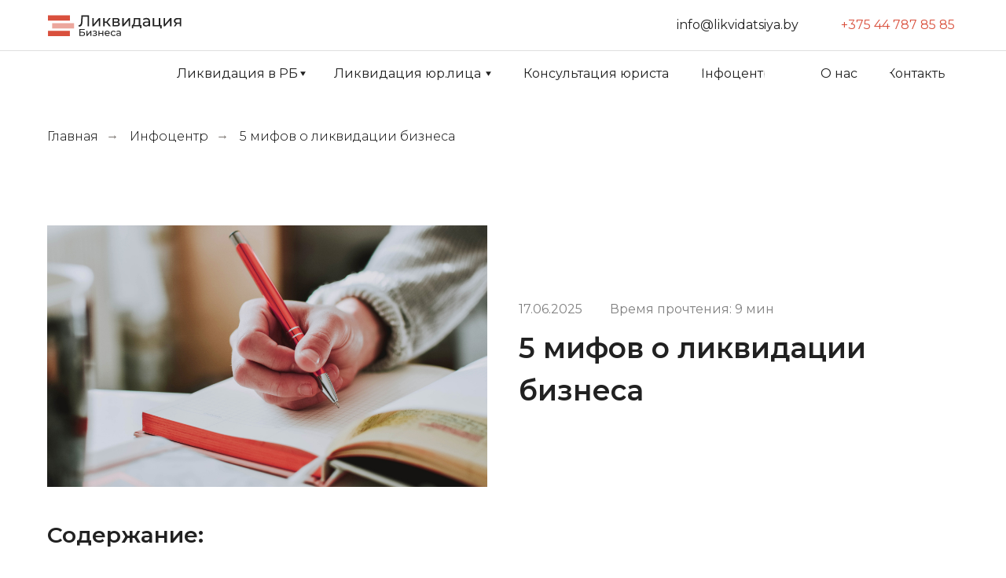

--- FILE ---
content_type: text/html; charset=UTF-8
request_url: https://likvidatsiya.by/5-mifov-o-likvidacii-biznesa
body_size: 45602
content:
<!DOCTYPE html> <html> <head> <meta charset="utf-8" /> <meta http-equiv="Content-Type" content="text/html; charset=utf-8" /> <meta name="viewport" content="width=device-width, initial-scale=1.0" /> <!--metatextblock--> <title>Мифы о ликвидации бизнеса в 2025 году</title> <meta name="description" content="Причины для ликвидации бизнеса ✅ Официальная ликвидация предприятия. Ликвидация предприятия как способ не выплачивать долги" /> <meta property="og:url" content="https://likvidatsiya.by/5-mifov-o-likvidacii-biznesa" /> <meta property="og:title" content="Мифы о ликвидации бизнеса в 2025 году" /> <meta property="og:description" content="Причины для ликвидации бизнеса ✅ Официальная ликвидация предприятия. Ликвидация предприятия как способ не выплачивать долги" /> <meta property="og:type" content="website" /> <meta property="og:image" content="https://static.tildacdn.com/tild3732-3962-4530-a165-636532333738/fotografierende-333o.jpg" /> <link rel="canonical" href="https://likvidatsiya.by/5-mifov-o-likvidacii-biznesa"> <!--/metatextblock--> <meta name="format-detection" content="telephone=no" /> <meta http-equiv="x-dns-prefetch-control" content="on"> <link rel="dns-prefetch" href="https://ws.tildacdn.com"> <link rel="dns-prefetch" href="https://static.tildacdn.com"> <link rel="shortcut icon" href="https://static.tildacdn.com/tild6565-3165-4934-b132-383431656665/favicon_2.ico" type="image/x-icon" /> <!-- Assets --> <script src="https://neo.tildacdn.com/js/tilda-fallback-1.0.min.js" async charset="utf-8"></script> <link rel="stylesheet" href="https://static.tildacdn.com/css/tilda-grid-3.0.min.css" type="text/css" media="all" onerror="this.loaderr='y';"/> <link rel="stylesheet" href="https://static.tildacdn.com/ws/project4024108/tilda-blocks-page21706452.min.css?t=1768390424" type="text/css" media="all" onerror="this.loaderr='y';" /> <link rel="preconnect" href="https://fonts.gstatic.com"> <link href="https://fonts.googleapis.com/css2?family=Montserrat:wght@100..900&subset=latin,cyrillic" rel="stylesheet"> <link rel="stylesheet" href="https://static.tildacdn.com/css/tilda-animation-2.0.min.css" type="text/css" media="all" onerror="this.loaderr='y';" /> <link rel="stylesheet" href="https://static.tildacdn.com/css/tilda-menusub-1.0.min.css" type="text/css" media="print" onload="this.media='all';" onerror="this.loaderr='y';" /> <noscript><link rel="stylesheet" href="https://static.tildacdn.com/css/tilda-menusub-1.0.min.css" type="text/css" media="all" /></noscript> <link rel="stylesheet" href="https://static.tildacdn.com/css/tilda-menu-widgeticons-1.0.min.css" type="text/css" media="all" onerror="this.loaderr='y';" /> <script nomodule src="https://static.tildacdn.com/js/tilda-polyfill-1.0.min.js" charset="utf-8"></script> <script type="text/javascript">function t_onReady(func) {if(document.readyState!='loading') {func();} else {document.addEventListener('DOMContentLoaded',func);}}
function t_onFuncLoad(funcName,okFunc,time) {if(typeof window[funcName]==='function') {okFunc();} else {setTimeout(function() {t_onFuncLoad(funcName,okFunc,time);},(time||100));}}function t_throttle(fn,threshhold,scope) {return function() {fn.apply(scope||this,arguments);};}function t396_initialScale(t){var e=document.getElementById("rec"+t);if(e){var i=e.querySelector(".t396__artboard");if(i){window.tn_scale_initial_window_width||(window.tn_scale_initial_window_width=document.documentElement.clientWidth);var a=window.tn_scale_initial_window_width,r=[],n,l=i.getAttribute("data-artboard-screens");if(l){l=l.split(",");for(var o=0;o<l.length;o++)r[o]=parseInt(l[o],10)}else r=[320,480,640,960,1200];for(var o=0;o<r.length;o++){var d=r[o];a>=d&&(n=d)}var _="edit"===window.allrecords.getAttribute("data-tilda-mode"),c="center"===t396_getFieldValue(i,"valign",n,r),s="grid"===t396_getFieldValue(i,"upscale",n,r),w=t396_getFieldValue(i,"height_vh",n,r),g=t396_getFieldValue(i,"height",n,r),u=!!window.opr&&!!window.opr.addons||!!window.opera||-1!==navigator.userAgent.indexOf(" OPR/");if(!_&&c&&!s&&!w&&g&&!u){var h=parseFloat((a/n).toFixed(3)),f=[i,i.querySelector(".t396__carrier"),i.querySelector(".t396__filter")],v=Math.floor(parseInt(g,10)*h)+"px",p;i.style.setProperty("--initial-scale-height",v);for(var o=0;o<f.length;o++)f[o].style.setProperty("height","var(--initial-scale-height)");t396_scaleInitial__getElementsToScale(i).forEach((function(t){t.style.zoom=h}))}}}}function t396_scaleInitial__getElementsToScale(t){return t?Array.prototype.slice.call(t.children).filter((function(t){return t&&(t.classList.contains("t396__elem")||t.classList.contains("t396__group"))})):[]}function t396_getFieldValue(t,e,i,a){var r,n=a[a.length-1];if(!(r=i===n?t.getAttribute("data-artboard-"+e):t.getAttribute("data-artboard-"+e+"-res-"+i)))for(var l=0;l<a.length;l++){var o=a[l];if(!(o<=i)&&(r=o===n?t.getAttribute("data-artboard-"+e):t.getAttribute("data-artboard-"+e+"-res-"+o)))break}return r}window.TN_SCALE_INITIAL_VER="1.0",window.tn_scale_initial_window_width=null;</script> <script src="https://static.tildacdn.com/js/jquery-1.10.2.min.js" charset="utf-8" onerror="this.loaderr='y';"></script> <script src="https://static.tildacdn.com/js/tilda-scripts-3.0.min.js" charset="utf-8" defer onerror="this.loaderr='y';"></script> <script src="https://static.tildacdn.com/ws/project4024108/tilda-blocks-page21706452.min.js?t=1768390424" charset="utf-8" async onerror="this.loaderr='y';"></script> <script src="https://static.tildacdn.com/js/tilda-lazyload-1.0.min.js" charset="utf-8" async onerror="this.loaderr='y';"></script> <script src="https://static.tildacdn.com/js/tilda-animation-2.0.min.js" charset="utf-8" async onerror="this.loaderr='y';"></script> <script src="https://static.tildacdn.com/js/tilda-zero-1.1.min.js" charset="utf-8" async onerror="this.loaderr='y';"></script> <script src="https://static.tildacdn.com/js/tilda-menusub-1.0.min.js" charset="utf-8" async onerror="this.loaderr='y';"></script> <script src="https://static.tildacdn.com/js/tilda-menu-1.0.min.js" charset="utf-8" async onerror="this.loaderr='y';"></script> <script src="https://static.tildacdn.com/js/tilda-menu-widgeticons-1.0.min.js" charset="utf-8" async onerror="this.loaderr='y';"></script> <script src="https://static.tildacdn.com/js/tilda-submenublocks-1.0.min.js" charset="utf-8" async onerror="this.loaderr='y';"></script> <script src="https://static.tildacdn.com/js/tilda-animation-sbs-1.0.min.js" charset="utf-8" async onerror="this.loaderr='y';"></script> <script src="https://static.tildacdn.com/js/tilda-zero-scale-1.0.min.js" charset="utf-8" async onerror="this.loaderr='y';"></script> <script src="https://static.tildacdn.com/js/tilda-skiplink-1.0.min.js" charset="utf-8" async onerror="this.loaderr='y';"></script> <script src="https://static.tildacdn.com/js/tilda-events-1.0.min.js" charset="utf-8" async onerror="this.loaderr='y';"></script> <!-- nominify begin --><meta name="mailru-domain" content="uzzB1ebQvCEubQot" /><!-- nominify end --><script type="text/javascript">window.dataLayer=window.dataLayer||[];</script> <!-- Google Tag Manager --> <script type="text/javascript">(function(w,d,s,l,i){w[l]=w[l]||[];w[l].push({'gtm.start':new Date().getTime(),event:'gtm.js'});var f=d.getElementsByTagName(s)[0],j=d.createElement(s),dl=l!='dataLayer'?'&l='+l:'';j.async=true;j.src='https://www.googletagmanager.com/gtm.js?id='+i+dl;f.parentNode.insertBefore(j,f);})(window,document,'script','dataLayer','GTM-NQLMVV8');</script> <!-- End Google Tag Manager --> <script type="text/javascript">(function() {if((/bot|google|yandex|baidu|bing|msn|duckduckbot|teoma|slurp|crawler|spider|robot|crawling|facebook/i.test(navigator.userAgent))===false&&typeof(sessionStorage)!='undefined'&&sessionStorage.getItem('visited')!=='y'&&document.visibilityState){var style=document.createElement('style');style.type='text/css';style.innerHTML='@media screen and (min-width: 980px) {.t-records {opacity: 0;}.t-records_animated {-webkit-transition: opacity ease-in-out .2s;-moz-transition: opacity ease-in-out .2s;-o-transition: opacity ease-in-out .2s;transition: opacity ease-in-out .2s;}.t-records.t-records_visible {opacity: 1;}}';document.getElementsByTagName('head')[0].appendChild(style);function t_setvisRecs(){var alr=document.querySelectorAll('.t-records');Array.prototype.forEach.call(alr,function(el) {el.classList.add("t-records_animated");});setTimeout(function() {Array.prototype.forEach.call(alr,function(el) {el.classList.add("t-records_visible");});sessionStorage.setItem("visited","y");},400);}
document.addEventListener('DOMContentLoaded',t_setvisRecs);}})();</script></head> <body class="t-body" style="margin:0;"> <!--allrecords--> <div id="allrecords" class="t-records" data-hook="blocks-collection-content-node" data-tilda-project-id="4024108" data-tilda-page-id="21706452" data-tilda-page-alias="5-mifov-o-likvidacii-biznesa" data-tilda-formskey="9872fa69a8d36a20a958a516fc33a1a7" data-tilda-lazy="yes" data-tilda-root-zone="com" data-tilda-project-headcode="yes" data-tilda-project-country="RU"> <!--header--> <header id="t-header" class="t-records" data-hook="blocks-collection-content-node" data-tilda-project-id="4024108" data-tilda-page-id="20114060" data-tilda-formskey="9872fa69a8d36a20a958a516fc33a1a7" data-tilda-lazy="yes" data-tilda-root-zone="com" data-tilda-project-headcode="yes" data-tilda-project-country="RU"> <div id="rec324820601" class="r t-rec" style=" " data-animationappear="off" data-record-type="360"> <!-- T360 --> <style>@media screen and (min-width:980px){.t-records{opacity:0;}.t-records_animated{-webkit-transition:opacity ease-in-out .5s;-moz-transition:opacity ease-in-out .5s;-o-transition:opacity ease-in-out .5s;transition:opacity ease-in-out .5s;}.t-records.t-records_visible,.t-records .t-records{opacity:1;}}</style> <script>t_onReady(function() {var allRecords=document.querySelector('.t-records');window.addEventListener('pageshow',function(event) {if(event.persisted) {allRecords.classList.add('t-records_visible');}});var rec=document.querySelector('#rec324820601');if(!rec) return;rec.setAttribute('data-animationappear','off');rec.style.opacity='1';allRecords.classList.add('t-records_animated');setTimeout(function() {allRecords.classList.add('t-records_visible');},200);});</script> <script>t_onReady(function() {var selects='button:not(.t-submit):not(.t835__btn_next):not(.t835__btn_prev):not(.t835__btn_result):not(.t862__btn_next):not(.t862__btn_prev):not(.t862__btn_result):not(.t854__news-btn):not(.t862__btn_next),' +
'a:not([href*="#"]):not(.carousel-control):not(.t-carousel__control):not(.t807__btn_reply):not([href^="#price"]):not([href^="javascript"]):not([href^="mailto"]):not([href^="tel"]):not([href^="link_sub"]):not(.js-feed-btn-show-more):not(.t367__opener):not([href^="https://www.dropbox.com/"])';var elements=document.querySelectorAll(selects);Array.prototype.forEach.call(elements,function(element) {if(element.getAttribute('data-menu-submenu-hook')) return;element.addEventListener('click',function(event) {var goTo=this.getAttribute('href');if(goTo!==null&&!goTo.startsWith('#')) {var ctrl=event.ctrlKey;var cmd=event.metaKey&&navigator.platform.indexOf('Mac')!==-1;if(!ctrl&&!cmd) {var target=this.getAttribute('target');if(target!=='_blank') {event.preventDefault();var allRecords=document.querySelector('.t-records');if(allRecords) {allRecords.classList.remove('t-records_visible');}
setTimeout(function() {window.location=goTo;},500);}}}});});});</script> <style>.t360__bar{background-color:#d9503d;}</style> <script>t_onReady(function() {var isSafari=/Safari/.test(navigator.userAgent)&&/Apple Computer/.test(navigator.vendor);if(!isSafari) {document.body.insertAdjacentHTML('beforeend','<div class="t360__progress"><div class="t360__bar"></div></div>');setTimeout(function() {var bar=document.querySelector('.t360__bar');if(bar) bar.classList.add('t360__barprogress');},10);}});function t360_onProgressLoad() {var bar=document.querySelector('.t360__bar');if(!bar) return;bar.classList.remove('t360__barprogress');bar.classList.add('t360__barprogressfinished');setTimeout(function() {bar.classList.add('t360__barprogresshidden');},20);setTimeout(function() {var progress=document.querySelector('.t360__progress');if(progress) progress.style.display='none';},500);};if(document.readyState==='complete') {setTimeout(t360_onProgressLoad,60);} else {window.addEventListener('load',t360_onProgressLoad);}</script> </div> <div id="rec324820603" class="r t-rec t-rec_pt_0 t-rec_pb_0 t-screenmax-1200px" style="padding-top:0px;padding-bottom:0px; " data-animationappear="off" data-record-type="450" data-screen-max="1200px"> <div class="t450__menu__content t450__beforeready "
style="top:15px; " data-menu="yes" data-appearoffset="0" data-hideoffset=""> <div class="t450__burger_container "> <div class="t450__burger_bg "
style="background-color:#ffffff; opacity:1;"> </div> <button type="button"
class="t-menuburger t-menuburger_first "
aria-label="Навигационное меню"
aria-expanded="false"> <span style="background-color:#d9503d;"></span> <span style="background-color:#d9503d;"></span> <span style="background-color:#d9503d;"></span> <span style="background-color:#d9503d;"></span> </button> <script>function t_menuburger_init(recid) {var rec=document.querySelector('#rec' + recid);if(!rec) return;var burger=rec.querySelector('.t-menuburger');if(!burger) return;var isSecondStyle=burger.classList.contains('t-menuburger_second');if(isSecondStyle&&!window.isMobile&&!('ontouchend' in document)) {burger.addEventListener('mouseenter',function() {if(burger.classList.contains('t-menuburger-opened')) return;burger.classList.remove('t-menuburger-unhovered');burger.classList.add('t-menuburger-hovered');});burger.addEventListener('mouseleave',function() {if(burger.classList.contains('t-menuburger-opened')) return;burger.classList.remove('t-menuburger-hovered');burger.classList.add('t-menuburger-unhovered');setTimeout(function() {burger.classList.remove('t-menuburger-unhovered');},300);});}
burger.addEventListener('click',function() {if(!burger.closest('.tmenu-mobile')&&!burger.closest('.t450__burger_container')&&!burger.closest('.t466__container')&&!burger.closest('.t204__burger')&&!burger.closest('.t199__js__menu-toggler')) {burger.classList.toggle('t-menuburger-opened');burger.classList.remove('t-menuburger-unhovered');}});var menu=rec.querySelector('[data-menu="yes"]');if(!menu) return;var menuLinks=menu.querySelectorAll('.t-menu__link-item');var submenuClassList=['t978__menu-link_hook','t978__tm-link','t966__tm-link','t794__tm-link','t-menusub__target-link'];Array.prototype.forEach.call(menuLinks,function(link) {link.addEventListener('click',function() {var isSubmenuHook=submenuClassList.some(function(submenuClass) {return link.classList.contains(submenuClass);});if(isSubmenuHook) return;burger.classList.remove('t-menuburger-opened');});});menu.addEventListener('clickedAnchorInTooltipMenu',function() {burger.classList.remove('t-menuburger-opened');});}
t_onReady(function() {t_onFuncLoad('t_menuburger_init',function(){t_menuburger_init('324820603');});});</script> <style>.t-menuburger{position:relative;flex-shrink:0;width:28px;height:20px;padding:0;border:none;background-color:transparent;outline:none;-webkit-transform:rotate(0deg);transform:rotate(0deg);transition:transform .5s ease-in-out;cursor:pointer;z-index:999;}.t-menuburger span{display:block;position:absolute;width:100%;opacity:1;left:0;-webkit-transform:rotate(0deg);transform:rotate(0deg);transition:.25s ease-in-out;height:3px;background-color:#000;}.t-menuburger span:nth-child(1){top:0px;}.t-menuburger span:nth-child(2),.t-menuburger span:nth-child(3){top:8px;}.t-menuburger span:nth-child(4){top:16px;}.t-menuburger__big{width:42px;height:32px;}.t-menuburger__big span{height:5px;}.t-menuburger__big span:nth-child(2),.t-menuburger__big span:nth-child(3){top:13px;}.t-menuburger__big span:nth-child(4){top:26px;}.t-menuburger__small{width:22px;height:14px;}.t-menuburger__small span{height:2px;}.t-menuburger__small span:nth-child(2),.t-menuburger__small span:nth-child(3){top:6px;}.t-menuburger__small span:nth-child(4){top:12px;}.t-menuburger-opened span:nth-child(1){top:8px;width:0%;left:50%;}.t-menuburger-opened span:nth-child(2){-webkit-transform:rotate(45deg);transform:rotate(45deg);}.t-menuburger-opened span:nth-child(3){-webkit-transform:rotate(-45deg);transform:rotate(-45deg);}.t-menuburger-opened span:nth-child(4){top:8px;width:0%;left:50%;}.t-menuburger-opened.t-menuburger__big span:nth-child(1){top:6px;}.t-menuburger-opened.t-menuburger__big span:nth-child(4){top:18px;}.t-menuburger-opened.t-menuburger__small span:nth-child(1),.t-menuburger-opened.t-menuburger__small span:nth-child(4){top:6px;}@media (hover),(min-width:0\0){.t-menuburger_first:hover span:nth-child(1){transform:translateY(1px);}.t-menuburger_first:hover span:nth-child(4){transform:translateY(-1px);}.t-menuburger_first.t-menuburger__big:hover span:nth-child(1){transform:translateY(3px);}.t-menuburger_first.t-menuburger__big:hover span:nth-child(4){transform:translateY(-3px);}}.t-menuburger_second span:nth-child(2),.t-menuburger_second span:nth-child(3){width:80%;left:20%;right:0;}@media (hover),(min-width:0\0){.t-menuburger_second.t-menuburger-hovered span:nth-child(2),.t-menuburger_second.t-menuburger-hovered span:nth-child(3){animation:t-menuburger-anim 0.3s ease-out normal forwards;}.t-menuburger_second.t-menuburger-unhovered span:nth-child(2),.t-menuburger_second.t-menuburger-unhovered span:nth-child(3){animation:t-menuburger-anim2 0.3s ease-out normal forwards;}}.t-menuburger_second.t-menuburger-opened span:nth-child(2),.t-menuburger_second.t-menuburger-opened span:nth-child(3){left:0;right:0;width:100%!important;}.t-menuburger_third span:nth-child(4){width:70%;left:unset;right:0;}@media (hover),(min-width:0\0){.t-menuburger_third:not(.t-menuburger-opened):hover span:nth-child(4){width:100%;}}.t-menuburger_third.t-menuburger-opened span:nth-child(4){width:0!important;right:50%;}.t-menuburger_fourth{height:12px;}.t-menuburger_fourth.t-menuburger__small{height:8px;}.t-menuburger_fourth.t-menuburger__big{height:18px;}.t-menuburger_fourth span:nth-child(2),.t-menuburger_fourth span:nth-child(3){top:4px;opacity:0;}.t-menuburger_fourth span:nth-child(4){top:8px;}.t-menuburger_fourth.t-menuburger__small span:nth-child(2),.t-menuburger_fourth.t-menuburger__small span:nth-child(3){top:3px;}.t-menuburger_fourth.t-menuburger__small span:nth-child(4){top:6px;}.t-menuburger_fourth.t-menuburger__small span:nth-child(2),.t-menuburger_fourth.t-menuburger__small span:nth-child(3){top:3px;}.t-menuburger_fourth.t-menuburger__small span:nth-child(4){top:6px;}.t-menuburger_fourth.t-menuburger__big span:nth-child(2),.t-menuburger_fourth.t-menuburger__big span:nth-child(3){top:6px;}.t-menuburger_fourth.t-menuburger__big span:nth-child(4){top:12px;}@media (hover),(min-width:0\0){.t-menuburger_fourth:not(.t-menuburger-opened):hover span:nth-child(1){transform:translateY(1px);}.t-menuburger_fourth:not(.t-menuburger-opened):hover span:nth-child(4){transform:translateY(-1px);}.t-menuburger_fourth.t-menuburger__big:not(.t-menuburger-opened):hover span:nth-child(1){transform:translateY(3px);}.t-menuburger_fourth.t-menuburger__big:not(.t-menuburger-opened):hover span:nth-child(4){transform:translateY(-3px);}}.t-menuburger_fourth.t-menuburger-opened span:nth-child(1),.t-menuburger_fourth.t-menuburger-opened span:nth-child(4){top:4px;}.t-menuburger_fourth.t-menuburger-opened span:nth-child(2),.t-menuburger_fourth.t-menuburger-opened span:nth-child(3){opacity:1;}@keyframes t-menuburger-anim{0%{width:80%;left:20%;right:0;}50%{width:100%;left:0;right:0;}100%{width:80%;left:0;right:20%;}}@keyframes t-menuburger-anim2{0%{width:80%;left:0;}50%{width:100%;right:0;left:0;}100%{width:80%;left:20%;right:0;}}</style> </div> </div> <!-- t450 --> <div id="nav324820603marker"></div> <div class="t450__overlay"> <div class="t450__overlay_bg"
style=" "> </div> </div> <div id="nav324820603" class="t450 " data-tooltip-hook="#menuopen"
style="max-width: 300px;background-color: #ffffff;"> <button type="button"
class="t450__close-button t450__close t450_opened "
style="background-color: #ffffff;" aria-label="Close menu"> <div class="t450__close_icon" style="color:#212121;"> <span></span> <span></span> <span></span> <span></span> </div> </button> <div class="t450__container t-align_left"> <div class="t450__top"> <nav class="t450__menu"> <ul role="list" class="t450__list t-menu__list"> <li class="t450__list_item"> <a class="t-menu__link-item "
href="#submenu:details" data-menu-submenu-hook="" data-menu-item-number="1">
Ликвидация в РБ
</a> </li> <li class="t450__list_item"> <a class="t-menu__link-item "
href="#submenu:details1" data-menu-submenu-hook="" data-menu-item-number="2">
Ликвидация юр.лица
</a> </li> <li class="t450__list_item"> <a class="t-menu__link-item "
href="/konsultaciya-jurista-po-voprosam-likvidacii-biznesa" data-menu-submenu-hook="" data-menu-item-number="3">
Консультации юриста
</a> </li> <li class="t450__list_item"> <a class="t-menu__link-item "
href="/blog" data-menu-submenu-hook="" data-menu-item-number="4">
Инфоцентр
</a> </li> <li class="t450__list_item"> <a class="t-menu__link-item "
href="/o-kompanii" data-menu-submenu-hook="" data-menu-item-number="5">
О нас
</a> </li> <li class="t450__list_item"> <a class="t-menu__link-item "
href="/" data-menu-submenu-hook="" data-menu-item-number="6">
Контакты
</a> </li> </ul> </nav> </div> <div class="t450__rightside"> <div class="t450__rightcontainer"> <div class="t450__right_buttons"> <div class="t450__right_buttons_wrap"> <div class="t450__right_buttons_but t450__right_buttons_but_two_left"> <a
class="t-btn t-btnflex t-btnflex_type_button t-btnflex_md"
href="tel:+375447878585"><span class="t-btnflex__text">+375 44 787 85 85</span> <style>#rec324820603 .t-btnflex.t-btnflex_type_button {color:#d9503d;--border-width:0px;border-style:none !important;border-radius:30px;box-shadow:none !important;font-family:Montserrat;font-weight:600;transition-duration:0.2s;transition-property:background-color,color,border-color,box-shadow,opacity,transform,gap;transition-timing-function:ease-in-out;}</style></a> </div> <div class="t450__right_buttons_but t450__right_buttons_but_two_right"> <a
class="t-btn t-btnflex t-btnflex_type_button2 t-btnflex_md"
href="mailto:info@likvidatsiya.by"><span class="t-btnflex__text">info@likvidatsiya.by</span> <style>#rec324820603 .t-btnflex.t-btnflex_type_button2 {color:#212121;border-style:solid !important;border-color:#ffffff !important;--border-width:1px;border-radius:30px;box-shadow:none !important;font-family:Montserrat;font-weight:600;transition-duration:0.2s;transition-property:background-color,color,border-color,box-shadow,opacity,transform,gap;transition-timing-function:ease-in-out;}</style></a> </div> </div> </div> </div> </div> </div> </div> <script>t_onReady(function() {var rec=document.querySelector('#rec324820603');if(!rec) return;rec.setAttribute('data-animationappear','off');rec.style.opacity=1;t_onFuncLoad('t450_initMenu',function() {t450_initMenu('324820603');});t_onFuncLoad('t_menuWidgets__init',function() {t_menuWidgets__init('324820603');});});</script> <script>t_onReady(function() {var rec=document.querySelector('#rec324820603');if(!rec) return;var wrapperBlock=rec.querySelector('.t450');if(wrapperBlock) {wrapperBlock.classList.remove('t450__beforeready');}
t_onFuncLoad('t450_appearMenu',function() {t450_appearMenu('324820603');window.addEventListener('scroll',t_throttle(function() {t450_appearMenu('324820603');}));});});</script> <style>#rec324820603 .t-menu__link-item{-webkit-transition:color 0.3s ease-in-out,opacity 0.3s ease-in-out;transition:color 0.3s ease-in-out,opacity 0.3s ease-in-out;}#rec324820603 .t-menu__link-item.t-active:not(.t978__menu-link){color:#d9503d !important;font-weight:300 !important;}#rec324820603 .t-menu__link-item:not(.t-active):not(.tooltipstered):hover{color:#d93d3d !important;}#rec324820603 .t-menu__link-item:not(.t-active):not(.tooltipstered):focus-visible{color:#d93d3d !important;}@supports (overflow:-webkit-marquee) and (justify-content:inherit){#rec324820603 .t-menu__link-item,#rec324820603 .t-menu__link-item.t-active{opacity:1 !important;}}</style> <style> #rec324820603 a.t-menusub__link-item{font-size:18px;color:#212121;font-family:'Montserrat';font-weight:300;}</style> <style> #rec324820603 .t450__right_descr{font-size:20px;}</style> <style> #rec324820603 a.t-menu__link-item{font-size:18px;color:#212121;font-family:'Montserrat';font-weight:400;}</style> <style> #rec324820603 .t450__right_langs_lang a{color:#212121;font-family:'Montserrat';font-weight:400;}</style> </div> <div id="rec352137379" class="r t-rec t-screenmin-1200px" style=" " data-animationappear="off" data-record-type="396" data-screen-min="1200px"> <!-- T396 --> <style>#rec352137379 .t396__artboard {height:134px;background-color:#ffffff;overflow:visible;}#rec352137379 .t396__filter {height:134px;background-color:rgba(255,255,255,0.5);}#rec352137379 .t396__carrier{height:134px;background-position:center top;background-attachment:fixed;transform:translate3d(0,0,0);-moz-transform:unset;background-size:cover;background-repeat:no-repeat;}@media screen and (min-width:1199px) {#rec352137379 .t396__carrier-wrapper {position:absolute;width:100%;height:100%;top:0;left:0;-webkit-clip-path:inset(0 0 0 0);clip-path:inset(0 0 0 0);}#rec352137379 .t396__carrier{position:fixed;display:block;width:100%;height:100% !important;top:0;left:0;background-size:cover;background-position:center top;transform:translateZ(0);will-change:transform;pointer-events:none;}}@media screen and (max-width:1199px) {#rec352137379 .t396__carrier-wrapper {position:absolute;width:100%;height:100%;top:0;left:0;-webkit-clip-path:inset(0 0 0 0);clip-path:inset(0 0 0 0);}}@media screen and (max-width:1199px) {#rec352137379 .t396__artboard,#rec352137379 .t396__filter,#rec352137379 .t396__carrier {}#rec352137379 .t396__filter {}#rec352137379 .t396__carrier {background-attachment:scroll;}}@media screen and (max-width:959px) {#rec352137379 .t396__artboard,#rec352137379 .t396__filter,#rec352137379 .t396__carrier {height:120px;}#rec352137379 .t396__filter {}#rec352137379 .t396__carrier {background-attachment:scroll;}}@media screen and (max-width:639px) {#rec352137379 .t396__artboard,#rec352137379 .t396__filter,#rec352137379 .t396__carrier {}#rec352137379 .t396__filter {}#rec352137379 .t396__carrier {background-attachment:scroll;}}@media screen and (max-width:479px) {#rec352137379 .t396__artboard,#rec352137379 .t396__filter,#rec352137379 .t396__carrier {height:111px;}#rec352137379 .t396__artboard {background-color:#ffffff;}#rec352137379 .t396__filter{background-color:rgba(255,255,255,0.5);}#rec352137379 .t396__carrier {background-position:center top;background-attachment:scroll;}}#rec352137379 .tn-elem[data-elem-id="1620044731900"]{z-index:3;top:19px;;left:calc(50% - 85px + -494px);;width:170px;height:auto;}#rec352137379 .tn-elem[data-elem-id="1620044731900"] .tn-atom{background-position:center center;border-width:var(--t396-borderwidth,0);border-style:var(--t396-borderstyle,solid);border-color:var(--t396-bordercolor,transparent);transition:background-color var(--t396-speedhover,0s) ease-in-out,color var(--t396-speedhover,0s) ease-in-out,border-color var(--t396-speedhover,0s) ease-in-out,box-shadow var(--t396-shadowshoverspeed,0.2s) ease-in-out;}@media screen and (max-width:1199px){#rec352137379 .tn-elem[data-elem-id="1620044731900"]{top:5px;;left:calc(50% - 85px + -384px);;height:auto;}}@media screen and (max-width:959px){#rec352137379 .tn-elem[data-elem-id="1620044731900"]{top:23px;;left:calc(50% - 85px + -225px);;height:auto;}}@media screen and (max-width:639px){#rec352137379 .tn-elem[data-elem-id="1620044731900"]{top:17px;;left:calc(50% - 85px + -145px);;height:auto;}}@media screen and (max-width:479px){#rec352137379 .tn-elem[data-elem-id="1620044731900"]{top:63px;;left:calc(50% - 85px + -80px);;width:140px;height:auto;}}#rec352137379 .tn-elem[data-elem-id="1620044869754"]{color:#d9503d;z-index:4;top:calc(67px - 0px + -35px);;left:calc(50% - 75px + 505px);;width:150px;height:auto;}#rec352137379 .tn-elem[data-elem-id="1620044869754"] .tn-atom{color:#d9503d;font-size:16px;font-family:'Montserrat',Arial,sans-serif;line-height:1.55;font-weight:400;background-position:center center;border-width:var(--t396-borderwidth,0);border-style:var(--t396-borderstyle,solid);border-color:var(--t396-bordercolor,transparent);transition:background-color var(--t396-speedhover,0s) ease-in-out,color var(--t396-speedhover,0s) ease-in-out,border-color var(--t396-speedhover,0s) ease-in-out,box-shadow var(--t396-shadowshoverspeed,0.2s) ease-in-out;text-shadow:var(--t396-shadow-text-x,0px) var(--t396-shadow-text-y,0px) var(--t396-shadow-text-blur,0px) rgba(var(--t396-shadow-text-color),var(--t396-shadow-text-opacity,100%));}@media screen and (max-width:1199px){#rec352137379 .tn-elem[data-elem-id="1620044869754"]{top:calc(67px - 0px + -11px);;left:calc(50% - 75px + 387px);;height:auto;text-align:right;}}@media screen and (max-width:959px){#rec352137379 .tn-elem[data-elem-id="1620044869754"]{top:calc(67px - 0px + 12px);;left:calc(50% - 75px + 214px);;height:auto;}}@media screen and (max-width:639px){#rec352137379 .tn-elem[data-elem-id="1620044869754"]{top:calc(67px - 0px + 4px);;left:calc(50% - 75px + 80px);;height:auto;text-align:right;}#rec352137379 .tn-elem[data-elem-id="1620044869754"] .tn-atom{font-size:14px;background-size:cover;}}@media screen and (max-width:479px){#rec352137379 .tn-elem[data-elem-id="1620044869754"]{top:calc(67px - 0px + -52px);;left:calc(50% - 75px + -870px);;width:120px;height:auto;color:#d9503d;text-align:left;}#rec352137379 .tn-elem[data-elem-id="1620044869754"] .tn-atom{color:#d9503d;font-size:12px;background-size:cover;}}#rec352137379 .tn-elem[data-elem-id="1620044897698"]{color:#212121;z-index:5;top:calc(67px - 0px + -35px);;left:calc(50% - 66px + 287px);;width:132px;height:auto;}#rec352137379 .tn-elem[data-elem-id="1620044897698"] .tn-atom{color:#212121;font-size:16px;font-family:'Montserrat',Arial,sans-serif;line-height:1.55;font-weight:400;background-position:center center;border-width:var(--t396-borderwidth,0);border-style:var(--t396-borderstyle,solid);border-color:var(--t396-bordercolor,transparent);transition:background-color var(--t396-speedhover,0s) ease-in-out,color var(--t396-speedhover,0s) ease-in-out,border-color var(--t396-speedhover,0s) ease-in-out,box-shadow var(--t396-shadowshoverspeed,0.2s) ease-in-out;text-shadow:var(--t396-shadow-text-x,0px) var(--t396-shadow-text-y,0px) var(--t396-shadow-text-blur,0px) rgba(var(--t396-shadow-text-color),var(--t396-shadow-text-opacity,100%));}@media screen and (max-width:1199px){#rec352137379 .tn-elem[data-elem-id="1620044897698"]{top:calc(67px - 0px + 19px);;left:calc(50% - 66px + 335px);;height:auto;}}@media screen and (max-width:959px){#rec352137379 .tn-elem[data-elem-id="1620044897698"]{top:calc(67px - 0px + 40px);;left:calc(50% - 66px + 162px);;height:auto;}}@media screen and (max-width:639px){#rec352137379 .tn-elem[data-elem-id="1620044897698"]{top:calc(67px - 0px + 29px);;left:calc(50% - 66px + 52px);;height:auto;}#rec352137379 .tn-elem[data-elem-id="1620044897698"] .tn-atom{font-size:14px;background-size:cover;}}@media screen and (max-width:479px){#rec352137379 .tn-elem[data-elem-id="1620044897698"]{top:calc(67px - 0px + -90px);;left:calc(50% - 66px + -864px);;height:auto;}#rec352137379 .tn-elem[data-elem-id="1620044897698"] .tn-atom{font-size:12px;background-size:cover;}}#rec352137379 .tn-elem[data-elem-id="1630308205718"]{z-index:11;top:64px;;left:calc(50% - 600px + -100px);;width:1400px;height:1px;}#rec352137379 .tn-elem[data-elem-id="1630308205718"] .tn-atom{opacity:0.5;background-color:#bfbfbf;background-position:center center;border-width:var(--t396-borderwidth,0);border-style:var(--t396-borderstyle,solid);border-color:var(--t396-bordercolor,transparent);transition:background-color var(--t396-speedhover,0s) ease-in-out,color var(--t396-speedhover,0s) ease-in-out,border-color var(--t396-speedhover,0s) ease-in-out,box-shadow var(--t396-shadowshoverspeed,0.2s) ease-in-out;}@media screen and (max-width:1199px){#rec352137379 .tn-elem[data-elem-id="1630308205718"]{top:-16px;;left:calc(50% - 480px + -100px);;}}@media screen and (max-width:959px){#rec352137379 .tn-elem[data-elem-id="1630308205718"]{top:-16px;;left:calc(50% - 320px + -100px);;}}@media screen and (max-width:639px){#rec352137379 .tn-elem[data-elem-id="1630308205718"]{top:-16px;;left:calc(50% - 240px + -100px);;}}@media screen and (max-width:479px){#rec352137379 .tn-elem[data-elem-id="1630308205718"]{top:-16px;;left:calc(50% - 160px + -100px);;}}#rec352137379 .tn-elem[data-elem-id="1620048222203"]{color:#212121;text-align:center;z-index:13;top:75px;;left:calc(50% - 600px + 177px);;width:170px;height:38px;}#rec352137379 .tn-elem[data-elem-id="1620048222203"] .tn-atom{color:#212121;font-size:16px;font-family:'Montserrat',Arial,sans-serif;line-height:2;font-weight:400;border-radius:30px;background-position:center center;--t396-borderwidth:1px;--t396-speedhover:0.2s;transition:background-color var(--t396-speedhover,0s) ease-in-out,color var(--t396-speedhover,0s) ease-in-out,border-color var(--t396-speedhover,0s) ease-in-out,box-shadow var(--t396-shadowshoverspeed,0.2s) ease-in-out;position:relative;z-index:1;background-color:var(--t396-bgcolor-color,transparent);background-image:var(--t396-bgcolor-image,none);-webkit-box-pack:center;-ms-flex-pack:center;justify-content:center;}#rec352137379 .tn-elem[data-elem-id="1620048222203"] .tn-atom::after{content:'';position:absolute;width:100%;height:100%;left:0;top:0;box-sizing:border-box;background-origin:border-box;background-clip:border-box;pointer-events:none;transition:opacity var(--t396-speedhover,0s) ease-in-out;;z-index:-1;opacity:0;background-color:var(--t396-bgcolor-hover-color,var(--t396-bgcolor-color,transparent));background-image:var(--t396-bgcolor-hover-image,var(--t396-bgcolor-image,none));}#rec352137379 .tn-elem[data-elem-id="1620048222203"] .tn-atom .tn-atom__button-text{transition:color var(--t396-speedhover,0s) ease-in-out;color:#212121;}#rec352137379 .tn-elem[data-elem-id="1620048222203"] .tn-atom .tn-atom__button-border::before{display:none;}#rec352137379 .tn-elem[data-elem-id="1620048222203"] .tn-atom .tn-atom__button-border::after{display:none;}@media (hover),(min-width:0\0){#rec352137379 .tn-elem[data-elem-id="1620048222203"] .tn-atom:hover::after{opacity:1;}}@media (hover),(min-width:0\0){#rec352137379 .tn-elem[data-elem-id="1620048222203"] .tn-atom:hover{color:#d9503d;}#rec352137379 .tn-elem[data-elem-id="1620048222203"] .tn-atom:hover .tn-atom__button-text{color:#d9503d;}}@media screen and (max-width:1199px){#rec352137379 .tn-elem[data-elem-id="1620048222203"]{top:-227px;;left:calc(50% - 480px + 40px);;width:px;}#rec352137379 .tn-elem[data-elem-id="1620048222203"] .tn-atom{white-space:normal;background-size:cover;}#rec352137379 .tn-elem[data-elem-id="1620048222203"] .tn-atom .tn-atom__button-text{overflow:visible;}#rec352137379 .tn-elem[data-elem-id="1620048222203"] .tn-atom .tn-atom__button-border::before{display:none;}#rec352137379 .tn-elem[data-elem-id="1620048222203"] .tn-atom .tn-atom__button-border::after{display:none;}}@media screen and (max-width:959px){#rec352137379 .tn-elem[data-elem-id="1620048222203"]{top:-637px;;left:calc(50% - 320px + 40px);;width:px;}#rec352137379 .tn-elem[data-elem-id="1620048222203"] .tn-atom{white-space:normal;background-size:cover;}#rec352137379 .tn-elem[data-elem-id="1620048222203"] .tn-atom .tn-atom__button-text{overflow:visible;}#rec352137379 .tn-elem[data-elem-id="1620048222203"] .tn-atom .tn-atom__button-border::before{display:none;}#rec352137379 .tn-elem[data-elem-id="1620048222203"] .tn-atom .tn-atom__button-border::after{display:none;}}@media screen and (max-width:639px){#rec352137379 .tn-elem[data-elem-id="1620048222203"] .tn-atom{white-space:normal;background-size:cover;}#rec352137379 .tn-elem[data-elem-id="1620048222203"] .tn-atom .tn-atom__button-text{overflow:visible;}#rec352137379 .tn-elem[data-elem-id="1620048222203"] .tn-atom .tn-atom__button-border::before{display:none;}#rec352137379 .tn-elem[data-elem-id="1620048222203"] .tn-atom .tn-atom__button-border::after{display:none;}}@media screen and (max-width:479px){#rec352137379 .tn-elem[data-elem-id="1620048222203"]{top:-637px;;left:calc(50% - 160px + 40px);;width:px;}#rec352137379 .tn-elem[data-elem-id="1620048222203"] .tn-atom{white-space:normal;background-size:cover;}#rec352137379 .tn-elem[data-elem-id="1620048222203"] .tn-atom .tn-atom__button-text{overflow:visible;}#rec352137379 .tn-elem[data-elem-id="1620048222203"] .tn-atom .tn-atom__button-border::before{display:none;}#rec352137379 .tn-elem[data-elem-id="1620048222203"] .tn-atom .tn-atom__button-border::after{display:none;}}#rec352137379 .tn-elem[data-elem-id="1620048483198"]{z-index:14;top:91px;;left:calc(50% - 600px + 342px);;width:7px;height:auto;}#rec352137379 .tn-elem[data-elem-id="1620048483198"] .tn-atom{background-position:center center;--t396-bordercolor:#0f00b8;border-width:var(--t396-borderwidth,0);border-style:var(--t396-borderstyle,solid);border-color:var(--t396-bordercolor,transparent);transition:background-color var(--t396-speedhover,0s) ease-in-out,color var(--t396-speedhover,0s) ease-in-out,border-color var(--t396-speedhover,0s) ease-in-out,box-shadow var(--t396-shadowshoverspeed,0.2s) ease-in-out;}@media (min-width:1200px){#rec352137379 .tn-elem.t396__elem--anim-hidden[data-elem-id="1620048483198"]{opacity:0;}}@media screen and (max-width:1199px){#rec352137379 .tn-elem[data-elem-id="1620048483198"]{top:-222px;;left:calc(50% - 480px + 195px);;height:auto;}}@media screen and (max-width:959px){#rec352137379 .tn-elem[data-elem-id="1620048483198"]{top:-325px;;left:calc(50% - 320px + 190px);;width:20px;height:auto;}}@media screen and (max-width:479px){#rec352137379 .tn-elem[data-elem-id="1620048483198"]{top:-325px;;left:calc(50% - 160px + 190px);;height:auto;}}#rec352137379 .tn-elem[data-elem-id="1620050519343"]{color:#212121;text-align:center;z-index:15;top:75px;;left:calc(50% - 600px + 373px);;width:210px;height:38px;}#rec352137379 .tn-elem[data-elem-id="1620050519343"] .tn-atom{color:#212121;font-size:16px;font-family:'Montserrat',Arial,sans-serif;line-height:2;font-weight:400;border-radius:30px;background-position:center center;--t396-borderwidth:1px;--t396-speedhover:0.2s;transition:background-color var(--t396-speedhover,0s) ease-in-out,color var(--t396-speedhover,0s) ease-in-out,border-color var(--t396-speedhover,0s) ease-in-out,box-shadow var(--t396-shadowshoverspeed,0.2s) ease-in-out;position:relative;z-index:1;background-color:var(--t396-bgcolor-color,transparent);background-image:var(--t396-bgcolor-image,none);-webkit-box-pack:center;-ms-flex-pack:center;justify-content:center;}#rec352137379 .tn-elem[data-elem-id="1620050519343"] .tn-atom::after{content:'';position:absolute;width:100%;height:100%;left:0;top:0;box-sizing:border-box;background-origin:border-box;background-clip:border-box;pointer-events:none;transition:opacity var(--t396-speedhover,0s) ease-in-out;;z-index:-1;opacity:0;background-color:var(--t396-bgcolor-hover-color,var(--t396-bgcolor-color,transparent));background-image:var(--t396-bgcolor-hover-image,var(--t396-bgcolor-image,none));}#rec352137379 .tn-elem[data-elem-id="1620050519343"] .tn-atom .tn-atom__button-text{transition:color var(--t396-speedhover,0s) ease-in-out;color:#212121;}#rec352137379 .tn-elem[data-elem-id="1620050519343"] .tn-atom .tn-atom__button-border::before{display:none;}#rec352137379 .tn-elem[data-elem-id="1620050519343"] .tn-atom .tn-atom__button-border::after{display:none;}@media (hover),(min-width:0\0){#rec352137379 .tn-elem[data-elem-id="1620050519343"] .tn-atom:hover::after{opacity:1;}}@media (hover),(min-width:0\0){#rec352137379 .tn-elem[data-elem-id="1620050519343"] .tn-atom:hover{color:#d9503d;}#rec352137379 .tn-elem[data-elem-id="1620050519343"] .tn-atom:hover .tn-atom__button-text{color:#d9503d;}}@media screen and (max-width:1199px){#rec352137379 .tn-elem[data-elem-id="1620050519343"]{top:-238px;;left:calc(50% - 480px + 265px);;width:px;}#rec352137379 .tn-elem[data-elem-id="1620050519343"] .tn-atom{white-space:normal;background-size:cover;}#rec352137379 .tn-elem[data-elem-id="1620050519343"] .tn-atom .tn-atom__button-text{overflow:visible;}#rec352137379 .tn-elem[data-elem-id="1620050519343"] .tn-atom .tn-atom__button-border::before{display:none;}#rec352137379 .tn-elem[data-elem-id="1620050519343"] .tn-atom .tn-atom__button-border::after{display:none;}}@media screen and (max-width:959px){#rec352137379 .tn-elem[data-elem-id="1620050519343"]{top:-648px;;left:calc(50% - 320px + 265px);;width:px;}#rec352137379 .tn-elem[data-elem-id="1620050519343"] .tn-atom{white-space:normal;background-size:cover;}#rec352137379 .tn-elem[data-elem-id="1620050519343"] .tn-atom .tn-atom__button-text{overflow:visible;}#rec352137379 .tn-elem[data-elem-id="1620050519343"] .tn-atom .tn-atom__button-border::before{display:none;}#rec352137379 .tn-elem[data-elem-id="1620050519343"] .tn-atom .tn-atom__button-border::after{display:none;}}@media screen and (max-width:639px){#rec352137379 .tn-elem[data-elem-id="1620050519343"] .tn-atom{white-space:normal;background-size:cover;}#rec352137379 .tn-elem[data-elem-id="1620050519343"] .tn-atom .tn-atom__button-text{overflow:visible;}#rec352137379 .tn-elem[data-elem-id="1620050519343"] .tn-atom .tn-atom__button-border::before{display:none;}#rec352137379 .tn-elem[data-elem-id="1620050519343"] .tn-atom .tn-atom__button-border::after{display:none;}}@media screen and (max-width:479px){#rec352137379 .tn-elem[data-elem-id="1620050519343"]{top:-648px;;left:calc(50% - 160px + 265px);;width:px;}#rec352137379 .tn-elem[data-elem-id="1620050519343"] .tn-atom{white-space:normal;background-size:cover;}#rec352137379 .tn-elem[data-elem-id="1620050519343"] .tn-atom .tn-atom__button-text{overflow:visible;}#rec352137379 .tn-elem[data-elem-id="1620050519343"] .tn-atom .tn-atom__button-border::before{display:none;}#rec352137379 .tn-elem[data-elem-id="1620050519343"] .tn-atom .tn-atom__button-border::after{display:none;}}#rec352137379 .tn-elem[data-elem-id="1620050519337"]{z-index:16;top:91px;;left:calc(50% - 600px + 578px);;width:7px;height:auto;}#rec352137379 .tn-elem[data-elem-id="1620050519337"] .tn-atom{background-position:center center;--t396-bordercolor:#0f00b8;border-width:var(--t396-borderwidth,0);border-style:var(--t396-borderstyle,solid);border-color:var(--t396-bordercolor,transparent);transition:background-color var(--t396-speedhover,0s) ease-in-out,color var(--t396-speedhover,0s) ease-in-out,border-color var(--t396-speedhover,0s) ease-in-out,box-shadow var(--t396-shadowshoverspeed,0.2s) ease-in-out;}@media (min-width:1200px){#rec352137379 .tn-elem.t396__elem--anim-hidden[data-elem-id="1620050519337"]{opacity:0;}}@media screen and (max-width:1199px){#rec352137379 .tn-elem[data-elem-id="1620050519337"]{top:-223px;;left:calc(50% - 480px + 460px);;height:auto;}}@media screen and (max-width:959px){#rec352137379 .tn-elem[data-elem-id="1620050519337"]{top:-315px;;left:calc(50% - 320px + 200px);;width:20px;height:auto;}}@media screen and (max-width:479px){#rec352137379 .tn-elem[data-elem-id="1620050519337"]{top:-315px;;left:calc(50% - 160px + 200px);;height:auto;}}#rec352137379 .tn-elem[data-elem-id="1620050584266"]{color:#212121;text-align:center;z-index:17;top:75px;;left:calc(50% - 600px + 608px);;width:220px;height:38px;}#rec352137379 .tn-elem[data-elem-id="1620050584266"] .tn-atom{color:#212121;font-size:16px;font-family:'Montserrat',Arial,sans-serif;line-height:2;font-weight:400;border-radius:30px;background-position:center center;--t396-borderwidth:1px;--t396-speedhover:0.2s;transition:background-color var(--t396-speedhover,0s) ease-in-out,color var(--t396-speedhover,0s) ease-in-out,border-color var(--t396-speedhover,0s) ease-in-out,box-shadow var(--t396-shadowshoverspeed,0.2s) ease-in-out;position:relative;z-index:1;background-color:var(--t396-bgcolor-color,transparent);background-image:var(--t396-bgcolor-image,none);-webkit-box-pack:center;-ms-flex-pack:center;justify-content:center;}#rec352137379 .tn-elem[data-elem-id="1620050584266"] .tn-atom::after{content:'';position:absolute;width:100%;height:100%;left:0;top:0;box-sizing:border-box;background-origin:border-box;background-clip:border-box;pointer-events:none;transition:opacity var(--t396-speedhover,0s) ease-in-out;;z-index:-1;opacity:0;background-color:var(--t396-bgcolor-hover-color,var(--t396-bgcolor-color,transparent));background-image:var(--t396-bgcolor-hover-image,var(--t396-bgcolor-image,none));}#rec352137379 .tn-elem[data-elem-id="1620050584266"] .tn-atom .tn-atom__button-text{transition:color var(--t396-speedhover,0s) ease-in-out;color:#212121;}#rec352137379 .tn-elem[data-elem-id="1620050584266"] .tn-atom .tn-atom__button-border::before{display:none;}#rec352137379 .tn-elem[data-elem-id="1620050584266"] .tn-atom .tn-atom__button-border::after{display:none;}@media (hover),(min-width:0\0){#rec352137379 .tn-elem[data-elem-id="1620050584266"] .tn-atom:hover::after{opacity:1;}}@media (hover),(min-width:0\0){#rec352137379 .tn-elem[data-elem-id="1620050584266"] .tn-atom:hover{color:#d9503d;}#rec352137379 .tn-elem[data-elem-id="1620050584266"] .tn-atom:hover .tn-atom__button-text{color:#d9503d;}}@media screen and (max-width:1199px){#rec352137379 .tn-elem[data-elem-id="1620050584266"]{top:-236px;;left:calc(50% - 480px + 530px);;width:px;}#rec352137379 .tn-elem[data-elem-id="1620050584266"] .tn-atom{white-space:normal;background-size:cover;}#rec352137379 .tn-elem[data-elem-id="1620050584266"] .tn-atom .tn-atom__button-text{overflow:visible;}#rec352137379 .tn-elem[data-elem-id="1620050584266"] .tn-atom .tn-atom__button-border::before{display:none;}#rec352137379 .tn-elem[data-elem-id="1620050584266"] .tn-atom .tn-atom__button-border::after{display:none;}}@media screen and (max-width:959px){#rec352137379 .tn-elem[data-elem-id="1620050584266"]{top:-646px;;left:calc(50% - 320px + 530px);;width:px;}#rec352137379 .tn-elem[data-elem-id="1620050584266"] .tn-atom{white-space:normal;background-size:cover;}#rec352137379 .tn-elem[data-elem-id="1620050584266"] .tn-atom .tn-atom__button-text{overflow:visible;}#rec352137379 .tn-elem[data-elem-id="1620050584266"] .tn-atom .tn-atom__button-border::before{display:none;}#rec352137379 .tn-elem[data-elem-id="1620050584266"] .tn-atom .tn-atom__button-border::after{display:none;}}@media screen and (max-width:639px){#rec352137379 .tn-elem[data-elem-id="1620050584266"] .tn-atom{white-space:normal;background-size:cover;}#rec352137379 .tn-elem[data-elem-id="1620050584266"] .tn-atom .tn-atom__button-text{overflow:visible;}#rec352137379 .tn-elem[data-elem-id="1620050584266"] .tn-atom .tn-atom__button-border::before{display:none;}#rec352137379 .tn-elem[data-elem-id="1620050584266"] .tn-atom .tn-atom__button-border::after{display:none;}}@media screen and (max-width:479px){#rec352137379 .tn-elem[data-elem-id="1620050584266"]{top:-646px;;left:calc(50% - 160px + 530px);;width:px;}#rec352137379 .tn-elem[data-elem-id="1620050584266"] .tn-atom{white-space:normal;background-size:cover;}#rec352137379 .tn-elem[data-elem-id="1620050584266"] .tn-atom .tn-atom__button-text{overflow:visible;}#rec352137379 .tn-elem[data-elem-id="1620050584266"] .tn-atom .tn-atom__button-border::before{display:none;}#rec352137379 .tn-elem[data-elem-id="1620050584266"] .tn-atom .tn-atom__button-border::after{display:none;}}#rec352137379 .tn-elem[data-elem-id="1620050600073"]{color:#212121;text-align:center;z-index:18;top:75px;;left:calc(50% - 600px + 1092px);;width:70px;height:38px;}#rec352137379 .tn-elem[data-elem-id="1620050600073"] .tn-atom{color:#212121;font-size:16px;font-family:'Montserrat',Arial,sans-serif;line-height:2;font-weight:400;border-radius:30px;background-position:center center;--t396-borderwidth:1px;--t396-speedhover:0.2s;transition:background-color var(--t396-speedhover,0s) ease-in-out,color var(--t396-speedhover,0s) ease-in-out,border-color var(--t396-speedhover,0s) ease-in-out,box-shadow var(--t396-shadowshoverspeed,0.2s) ease-in-out;position:relative;z-index:1;background-color:var(--t396-bgcolor-color,transparent);background-image:var(--t396-bgcolor-image,none);-webkit-box-pack:center;-ms-flex-pack:center;justify-content:center;}#rec352137379 .tn-elem[data-elem-id="1620050600073"] .tn-atom::after{content:'';position:absolute;width:100%;height:100%;left:0;top:0;box-sizing:border-box;background-origin:border-box;background-clip:border-box;pointer-events:none;transition:opacity var(--t396-speedhover,0s) ease-in-out;;z-index:-1;opacity:0;background-color:var(--t396-bgcolor-hover-color,var(--t396-bgcolor-color,transparent));background-image:var(--t396-bgcolor-hover-image,var(--t396-bgcolor-image,none));}#rec352137379 .tn-elem[data-elem-id="1620050600073"] .tn-atom .tn-atom__button-text{transition:color var(--t396-speedhover,0s) ease-in-out;color:#212121;}#rec352137379 .tn-elem[data-elem-id="1620050600073"] .tn-atom .tn-atom__button-border::before{display:none;}#rec352137379 .tn-elem[data-elem-id="1620050600073"] .tn-atom .tn-atom__button-border::after{display:none;}@media (hover),(min-width:0\0){#rec352137379 .tn-elem[data-elem-id="1620050600073"] .tn-atom:hover::after{opacity:1;}}@media (hover),(min-width:0\0){#rec352137379 .tn-elem[data-elem-id="1620050600073"] .tn-atom:hover{color:#d9503d;}#rec352137379 .tn-elem[data-elem-id="1620050600073"] .tn-atom:hover .tn-atom__button-text{color:#d9503d;}}@media screen and (max-width:1199px){#rec352137379 .tn-elem[data-elem-id="1620050600073"]{top:-235px;;left:calc(50% - 480px + 770px);;width:px;}#rec352137379 .tn-elem[data-elem-id="1620050600073"] .tn-atom{white-space:normal;background-size:cover;}#rec352137379 .tn-elem[data-elem-id="1620050600073"] .tn-atom .tn-atom__button-text{overflow:visible;}#rec352137379 .tn-elem[data-elem-id="1620050600073"] .tn-atom .tn-atom__button-border::before{display:none;}#rec352137379 .tn-elem[data-elem-id="1620050600073"] .tn-atom .tn-atom__button-border::after{display:none;}}@media screen and (max-width:959px){#rec352137379 .tn-elem[data-elem-id="1620050600073"]{top:-645px;;left:calc(50% - 320px + 770px);;width:px;}#rec352137379 .tn-elem[data-elem-id="1620050600073"] .tn-atom{white-space:normal;background-size:cover;}#rec352137379 .tn-elem[data-elem-id="1620050600073"] .tn-atom .tn-atom__button-text{overflow:visible;}#rec352137379 .tn-elem[data-elem-id="1620050600073"] .tn-atom .tn-atom__button-border::before{display:none;}#rec352137379 .tn-elem[data-elem-id="1620050600073"] .tn-atom .tn-atom__button-border::after{display:none;}}@media screen and (max-width:639px){#rec352137379 .tn-elem[data-elem-id="1620050600073"] .tn-atom{white-space:normal;background-size:cover;}#rec352137379 .tn-elem[data-elem-id="1620050600073"] .tn-atom .tn-atom__button-text{overflow:visible;}#rec352137379 .tn-elem[data-elem-id="1620050600073"] .tn-atom .tn-atom__button-border::before{display:none;}#rec352137379 .tn-elem[data-elem-id="1620050600073"] .tn-atom .tn-atom__button-border::after{display:none;}}@media screen and (max-width:479px){#rec352137379 .tn-elem[data-elem-id="1620050600073"]{top:-645px;;left:calc(50% - 160px + 770px);;width:px;}#rec352137379 .tn-elem[data-elem-id="1620050600073"] .tn-atom{white-space:normal;background-size:cover;}#rec352137379 .tn-elem[data-elem-id="1620050600073"] .tn-atom .tn-atom__button-text{overflow:visible;}#rec352137379 .tn-elem[data-elem-id="1620050600073"] .tn-atom .tn-atom__button-border::before{display:none;}#rec352137379 .tn-elem[data-elem-id="1620050600073"] .tn-atom .tn-atom__button-border::after{display:none;}}#rec352137379 .tn-elem[data-elem-id="1620050612337"]{color:#212121;text-align:center;z-index:19;top:75px;;left:calc(50% - 600px + 987px);;width:80px;height:38px;}#rec352137379 .tn-elem[data-elem-id="1620050612337"] .tn-atom{color:#212121;font-size:16px;font-family:'Montserrat',Arial,sans-serif;line-height:2;font-weight:400;border-radius:30px;background-position:center center;--t396-borderwidth:1px;--t396-speedhover:0.2s;transition:background-color var(--t396-speedhover,0s) ease-in-out,color var(--t396-speedhover,0s) ease-in-out,border-color var(--t396-speedhover,0s) ease-in-out,box-shadow var(--t396-shadowshoverspeed,0.2s) ease-in-out;position:relative;z-index:1;background-color:var(--t396-bgcolor-color,transparent);background-image:var(--t396-bgcolor-image,none);-webkit-box-pack:center;-ms-flex-pack:center;justify-content:center;}#rec352137379 .tn-elem[data-elem-id="1620050612337"] .tn-atom::after{content:'';position:absolute;width:100%;height:100%;left:0;top:0;box-sizing:border-box;background-origin:border-box;background-clip:border-box;pointer-events:none;transition:opacity var(--t396-speedhover,0s) ease-in-out;;z-index:-1;opacity:0;background-color:var(--t396-bgcolor-hover-color,var(--t396-bgcolor-color,transparent));background-image:var(--t396-bgcolor-hover-image,var(--t396-bgcolor-image,none));}#rec352137379 .tn-elem[data-elem-id="1620050612337"] .tn-atom .tn-atom__button-text{transition:color var(--t396-speedhover,0s) ease-in-out;color:#212121;}#rec352137379 .tn-elem[data-elem-id="1620050612337"] .tn-atom .tn-atom__button-border::before{display:none;}#rec352137379 .tn-elem[data-elem-id="1620050612337"] .tn-atom .tn-atom__button-border::after{display:none;}@media (hover),(min-width:0\0){#rec352137379 .tn-elem[data-elem-id="1620050612337"] .tn-atom:hover::after{opacity:1;}}@media (hover),(min-width:0\0){#rec352137379 .tn-elem[data-elem-id="1620050612337"] .tn-atom:hover{color:#d9503d;}#rec352137379 .tn-elem[data-elem-id="1620050612337"] .tn-atom:hover .tn-atom__button-text{color:#d9503d;}}@media screen and (max-width:1199px){#rec352137379 .tn-elem[data-elem-id="1620050612337"]{top:-235px;;left:calc(50% - 480px + 900px);;width:px;}#rec352137379 .tn-elem[data-elem-id="1620050612337"] .tn-atom{white-space:normal;background-size:cover;}#rec352137379 .tn-elem[data-elem-id="1620050612337"] .tn-atom .tn-atom__button-text{overflow:visible;}#rec352137379 .tn-elem[data-elem-id="1620050612337"] .tn-atom .tn-atom__button-border::before{display:none;}#rec352137379 .tn-elem[data-elem-id="1620050612337"] .tn-atom .tn-atom__button-border::after{display:none;}}@media screen and (max-width:959px){#rec352137379 .tn-elem[data-elem-id="1620050612337"]{top:-645px;;left:calc(50% - 320px + 900px);;width:px;}#rec352137379 .tn-elem[data-elem-id="1620050612337"] .tn-atom{white-space:normal;background-size:cover;}#rec352137379 .tn-elem[data-elem-id="1620050612337"] .tn-atom .tn-atom__button-text{overflow:visible;}#rec352137379 .tn-elem[data-elem-id="1620050612337"] .tn-atom .tn-atom__button-border::before{display:none;}#rec352137379 .tn-elem[data-elem-id="1620050612337"] .tn-atom .tn-atom__button-border::after{display:none;}}@media screen and (max-width:639px){#rec352137379 .tn-elem[data-elem-id="1620050612337"] .tn-atom{white-space:normal;background-size:cover;}#rec352137379 .tn-elem[data-elem-id="1620050612337"] .tn-atom .tn-atom__button-text{overflow:visible;}#rec352137379 .tn-elem[data-elem-id="1620050612337"] .tn-atom .tn-atom__button-border::before{display:none;}#rec352137379 .tn-elem[data-elem-id="1620050612337"] .tn-atom .tn-atom__button-border::after{display:none;}}@media screen and (max-width:479px){#rec352137379 .tn-elem[data-elem-id="1620050612337"]{top:-645px;;left:calc(50% - 160px + 900px);;width:px;}#rec352137379 .tn-elem[data-elem-id="1620050612337"] .tn-atom{white-space:normal;background-size:cover;}#rec352137379 .tn-elem[data-elem-id="1620050612337"] .tn-atom .tn-atom__button-text{overflow:visible;}#rec352137379 .tn-elem[data-elem-id="1620050612337"] .tn-atom .tn-atom__button-border::before{display:none;}#rec352137379 .tn-elem[data-elem-id="1620050612337"] .tn-atom .tn-atom__button-border::after{display:none;}}#rec352137379 .tn-elem[data-elem-id="1623929785660"]{color:#212121;text-align:center;z-index:20;top:75px;;left:calc(50% - 600px + 853px);;width:80px;height:38px;}#rec352137379 .tn-elem[data-elem-id="1623929785660"] .tn-atom{color:#212121;font-size:16px;font-family:'Montserrat',Arial,sans-serif;line-height:2;font-weight:400;border-radius:30px;background-position:center center;--t396-borderwidth:1px;--t396-speedhover:0.2s;transition:background-color var(--t396-speedhover,0s) ease-in-out,color var(--t396-speedhover,0s) ease-in-out,border-color var(--t396-speedhover,0s) ease-in-out,box-shadow var(--t396-shadowshoverspeed,0.2s) ease-in-out;position:relative;z-index:1;background-color:var(--t396-bgcolor-color,transparent);background-image:var(--t396-bgcolor-image,none);-webkit-box-pack:center;-ms-flex-pack:center;justify-content:center;}#rec352137379 .tn-elem[data-elem-id="1623929785660"] .tn-atom::after{content:'';position:absolute;width:100%;height:100%;left:0;top:0;box-sizing:border-box;background-origin:border-box;background-clip:border-box;pointer-events:none;transition:opacity var(--t396-speedhover,0s) ease-in-out;;z-index:-1;opacity:0;background-color:var(--t396-bgcolor-hover-color,var(--t396-bgcolor-color,transparent));background-image:var(--t396-bgcolor-hover-image,var(--t396-bgcolor-image,none));}#rec352137379 .tn-elem[data-elem-id="1623929785660"] .tn-atom .tn-atom__button-text{transition:color var(--t396-speedhover,0s) ease-in-out;color:#212121;}#rec352137379 .tn-elem[data-elem-id="1623929785660"] .tn-atom .tn-atom__button-border::before{display:none;}#rec352137379 .tn-elem[data-elem-id="1623929785660"] .tn-atom .tn-atom__button-border::after{display:none;}@media (hover),(min-width:0\0){#rec352137379 .tn-elem[data-elem-id="1623929785660"] .tn-atom:hover::after{opacity:1;}}@media (hover),(min-width:0\0){#rec352137379 .tn-elem[data-elem-id="1623929785660"] .tn-atom:hover{color:#d9503d;}#rec352137379 .tn-elem[data-elem-id="1623929785660"] .tn-atom:hover .tn-atom__button-text{color:#d9503d;}}@media screen and (max-width:1199px){#rec352137379 .tn-elem[data-elem-id="1623929785660"]{top:-225px;;left:calc(50% - 480px + 910px);;width:px;}#rec352137379 .tn-elem[data-elem-id="1623929785660"] .tn-atom{white-space:normal;background-size:cover;}#rec352137379 .tn-elem[data-elem-id="1623929785660"] .tn-atom .tn-atom__button-text{overflow:visible;}#rec352137379 .tn-elem[data-elem-id="1623929785660"] .tn-atom .tn-atom__button-border::before{display:none;}#rec352137379 .tn-elem[data-elem-id="1623929785660"] .tn-atom .tn-atom__button-border::after{display:none;}}@media screen and (max-width:959px){#rec352137379 .tn-elem[data-elem-id="1623929785660"]{top:-635px;;left:calc(50% - 320px + 910px);;width:px;}#rec352137379 .tn-elem[data-elem-id="1623929785660"] .tn-atom{white-space:normal;background-size:cover;}#rec352137379 .tn-elem[data-elem-id="1623929785660"] .tn-atom .tn-atom__button-text{overflow:visible;}#rec352137379 .tn-elem[data-elem-id="1623929785660"] .tn-atom .tn-atom__button-border::before{display:none;}#rec352137379 .tn-elem[data-elem-id="1623929785660"] .tn-atom .tn-atom__button-border::after{display:none;}}@media screen and (max-width:639px){#rec352137379 .tn-elem[data-elem-id="1623929785660"] .tn-atom{white-space:normal;background-size:cover;}#rec352137379 .tn-elem[data-elem-id="1623929785660"] .tn-atom .tn-atom__button-text{overflow:visible;}#rec352137379 .tn-elem[data-elem-id="1623929785660"] .tn-atom .tn-atom__button-border::before{display:none;}#rec352137379 .tn-elem[data-elem-id="1623929785660"] .tn-atom .tn-atom__button-border::after{display:none;}}@media screen and (max-width:479px){#rec352137379 .tn-elem[data-elem-id="1623929785660"]{top:-635px;;left:calc(50% - 160px + 910px);;width:px;}#rec352137379 .tn-elem[data-elem-id="1623929785660"] .tn-atom{white-space:normal;background-size:cover;}#rec352137379 .tn-elem[data-elem-id="1623929785660"] .tn-atom .tn-atom__button-text{overflow:visible;}#rec352137379 .tn-elem[data-elem-id="1623929785660"] .tn-atom .tn-atom__button-border::before{display:none;}#rec352137379 .tn-elem[data-elem-id="1623929785660"] .tn-atom .tn-atom__button-border::after{display:none;}}</style> <div class='t396'> <div class="t396__artboard" data-artboard-recid="352137379" data-artboard-screens="320,480,640,960,1200" data-artboard-height="134" data-artboard-valign="top" data-artboard-upscale="grid" data-artboard-ovrflw="visible" data-artboard-height-res-320="111" data-artboard-upscale-res-320="grid" data-artboard-height-res-640="120"> <div class="t396__carrier-wrapper"> <div class="t396__carrier" data-artboard-recid="352137379"></div> </div> <div class="t396__filter" data-artboard-recid="352137379"></div> <div class='t396__elem tn-elem tn-elem__3521373791620044731900' data-elem-id='1620044731900' data-elem-type='image' data-field-top-value="19" data-field-left-value="-494" data-field-width-value="170" data-field-axisy-value="top" data-field-axisx-value="center" data-field-container-value="grid" data-field-topunits-value="px" data-field-leftunits-value="px" data-field-heightunits-value="" data-field-widthunits-value="px" data-field-filewidth-value="329" data-field-fileheight-value="52" data-field-top-res-320-value="63" data-field-left-res-320-value="-80" data-field-width-res-320-value="140" data-field-axisy-res-320-value="top" data-field-container-res-320-value="grid" data-field-top-res-480-value="17" data-field-left-res-480-value="-145" data-field-top-res-640-value="23" data-field-left-res-640-value="-225" data-field-top-res-960-value="5" data-field-left-res-960-value="-384" data-field-axisy-res-960-value="center" data-field-container-res-960-value="window"> <a class='tn-atom' href="https://likvidatsiya.by/"> <img class='tn-atom__img t-img' data-original='https://static.tildacdn.com/tild3930-6563-4938-b666-613066386532/Frame_120.svg'
src='https://static.tildacdn.com/tild3930-6563-4938-b666-613066386532/Frame_120.svg'
alt='' imgfield='tn_img_1620044731900'
/> </a> </div> <div class='t396__elem tn-elem tn-elem__3521373791620044869754' data-elem-id='1620044869754' data-elem-type='text' data-field-top-value="-35" data-field-left-value="505" data-field-width-value="150" data-field-axisy-value="center" data-field-axisx-value="center" data-field-container-value="grid" data-field-topunits-value="px" data-field-leftunits-value="px" data-field-heightunits-value="" data-field-widthunits-value="px" data-field-fontsize-value="16" data-field-top-res-320-value="-52" data-field-left-res-320-value="-870" data-field-width-res-320-value="120" data-field-fontsize-res-320-value="12" data-field-top-res-480-value="4" data-field-left-res-480-value="80" data-field-fontsize-res-480-value="14" data-field-top-res-640-value="12" data-field-left-res-640-value="214" data-field-top-res-960-value="-11" data-field-left-res-960-value="387" data-field-container-res-960-value="grid"> <div class='tn-atom'><a href="tel:+375447878585"style="color: inherit"> +375 44 787 85 85</a></div> </div> <div class='t396__elem tn-elem tn-elem__3521373791620044897698' data-elem-id='1620044897698' data-elem-type='text' data-field-top-value="-35" data-field-left-value="287" data-field-width-value="132" data-field-axisy-value="center" data-field-axisx-value="center" data-field-container-value="grid" data-field-topunits-value="px" data-field-leftunits-value="px" data-field-heightunits-value="" data-field-widthunits-value="px" data-field-fontsize-value="16" data-field-top-res-320-value="-90" data-field-left-res-320-value="-864" data-field-fontsize-res-320-value="12" data-field-top-res-480-value="29" data-field-left-res-480-value="52" data-field-fontsize-res-480-value="14" data-field-top-res-640-value="40" data-field-left-res-640-value="162" data-field-top-res-960-value="19" data-field-left-res-960-value="335"> <div class='tn-atom'><a href="mailto:info@likvidatsiya.by"style="color: inherit">info@likvidatsiya.by</a></div> </div> <div class='t396__elem tn-elem tn-elem__3521373791630308205718' data-elem-id='1630308205718' data-elem-type='shape' data-field-top-value="64" data-field-left-value="-100" data-field-height-value="1" data-field-width-value="1400" data-field-axisy-value="top" data-field-axisx-value="left" data-field-container-value="grid" data-field-topunits-value="px" data-field-leftunits-value="px" data-field-heightunits-value="px" data-field-widthunits-value="px" data-field-top-res-320-value="-16" data-field-left-res-320-value="-100" data-field-top-res-480-value="-16" data-field-left-res-480-value="-100" data-field-top-res-640-value="-16" data-field-left-res-640-value="-100" data-field-top-res-960-value="-16" data-field-left-res-960-value="-100"> <div class='tn-atom'> </div> </div> <div class='t396__elem tn-elem tn-elem__3521373791620048222203' data-elem-id='1620048222203' data-elem-type='button' data-field-top-value="75" data-field-left-value="177" data-field-height-value="38" data-field-width-value="170" data-field-axisy-value="top" data-field-axisx-value="left" data-field-container-value="grid" data-field-topunits-value="px" data-field-leftunits-value="px" data-field-heightunits-value="px" data-field-widthunits-value="px" data-field-fontsize-value="16" data-field-top-res-320-value="-637" data-field-left-res-320-value="40" data-field-top-res-640-value="-637" data-field-left-res-640-value="40" data-field-top-res-960-value="-227" data-field-left-res-960-value="40"> <a class='tn-atom' href="#submenu:details"> <div class='tn-atom__button-content'> <span class="tn-atom__button-text">Ликвидация в РБ</span> </div> <span class="tn-atom__button-border"></span> </a> </div> <div class='t396__elem tn-elem tn-elem__3521373791620048483198 ' data-elem-id='1620048483198' data-elem-type='image' data-field-top-value="91" data-field-left-value="342" data-field-width-value="7" data-field-axisy-value="top" data-field-axisx-value="left" data-field-container-value="grid" data-field-topunits-value="px" data-field-leftunits-value="px" data-field-heightunits-value="" data-field-widthunits-value="px" data-animate-sbs-event="hover" data-animate-sbs-trgels="1620048222203" data-animate-sbs-opts="[{'ti':0,'mx':0,'my':0,'sx':1,'sy':1,'op':1,'ro':0,'bl':'0','ea':'','dt':0},{'ti':100,'mx':0,'my':0,'sx':1,'sy':1,'op':1,'ro':-180,'bl':'0','ea':'','dt':0}]" data-field-filewidth-value="17" data-field-fileheight-value="15" data-field-top-res-320-value="-325" data-field-left-res-320-value="190" data-field-top-res-640-value="-325" data-field-left-res-640-value="190" data-field-width-res-640-value="20" data-field-top-res-960-value="-222" data-field-left-res-960-value="195"> <div class='tn-atom'> <img class='tn-atom__img t-img' data-original='https://static.tildacdn.com/tild3833-6534-4335-a463-663739336137/Polygon_1.svg'
src='https://static.tildacdn.com/tild3833-6534-4335-a463-663739336137/Polygon_1.svg'
alt='' imgfield='tn_img_1620048483198'
/> </div> </div> <div class='t396__elem tn-elem tn-elem__3521373791620050519343' data-elem-id='1620050519343' data-elem-type='button' data-field-top-value="75" data-field-left-value="373" data-field-height-value="38" data-field-width-value="210" data-field-axisy-value="top" data-field-axisx-value="left" data-field-container-value="grid" data-field-topunits-value="px" data-field-leftunits-value="px" data-field-heightunits-value="px" data-field-widthunits-value="px" data-field-fontsize-value="16" data-field-top-res-320-value="-648" data-field-left-res-320-value="265" data-field-top-res-640-value="-648" data-field-left-res-640-value="265" data-field-top-res-960-value="-238" data-field-left-res-960-value="265"> <a class='tn-atom' href="#submenu:details1"> <div class='tn-atom__button-content'> <span class="tn-atom__button-text">Ликвидация юр.лица</span> </div> <span class="tn-atom__button-border"></span> </a> </div> <div class='t396__elem tn-elem tn-elem__3521373791620050519337 ' data-elem-id='1620050519337' data-elem-type='image' data-field-top-value="91" data-field-left-value="578" data-field-width-value="7" data-field-axisy-value="top" data-field-axisx-value="left" data-field-container-value="grid" data-field-topunits-value="px" data-field-leftunits-value="px" data-field-heightunits-value="" data-field-widthunits-value="px" data-animate-sbs-event="hover" data-animate-sbs-trgels="1620050519343" data-animate-sbs-opts="[{'ti':0,'mx':0,'my':0,'sx':1,'sy':1,'op':1,'ro':0,'bl':'0','ea':'','dt':0},{'ti':100,'mx':0,'my':0,'sx':1,'sy':1,'op':1,'ro':-180,'bl':'0','ea':'','dt':0}]" data-field-filewidth-value="17" data-field-fileheight-value="15" data-field-top-res-320-value="-315" data-field-left-res-320-value="200" data-field-top-res-640-value="-315" data-field-left-res-640-value="200" data-field-width-res-640-value="20" data-field-top-res-960-value="-223" data-field-left-res-960-value="460"> <div class='tn-atom'> <img class='tn-atom__img t-img' data-original='https://static.tildacdn.com/tild3261-6638-4135-b538-353262636138/Polygon_1.svg'
src='https://static.tildacdn.com/tild3261-6638-4135-b538-353262636138/Polygon_1.svg'
alt='' imgfield='tn_img_1620050519337'
/> </div> </div> <div class='t396__elem tn-elem tn-elem__3521373791620050584266' data-elem-id='1620050584266' data-elem-type='button' data-field-top-value="75" data-field-left-value="608" data-field-height-value="38" data-field-width-value="220" data-field-axisy-value="top" data-field-axisx-value="left" data-field-container-value="grid" data-field-topunits-value="px" data-field-leftunits-value="px" data-field-heightunits-value="px" data-field-widthunits-value="px" data-field-fontsize-value="16" data-field-top-res-320-value="-646" data-field-left-res-320-value="530" data-field-top-res-640-value="-646" data-field-left-res-640-value="530" data-field-top-res-960-value="-236" data-field-left-res-960-value="530"> <a class='tn-atom' href="/konsultaciya-jurista-po-voprosam-likvidacii-biznesa"> <div class='tn-atom__button-content'> <span class="tn-atom__button-text">Консультация юриста</span> </div> <span class="tn-atom__button-border"></span> </a> </div> <div class='t396__elem tn-elem tn-elem__3521373791620050600073' data-elem-id='1620050600073' data-elem-type='button' data-field-top-value="75" data-field-left-value="1092" data-field-height-value="38" data-field-width-value="70" data-field-axisy-value="top" data-field-axisx-value="left" data-field-container-value="grid" data-field-topunits-value="px" data-field-leftunits-value="px" data-field-heightunits-value="px" data-field-widthunits-value="px" data-field-fontsize-value="16" data-field-top-res-320-value="-645" data-field-left-res-320-value="770" data-field-top-res-640-value="-645" data-field-left-res-640-value="770" data-field-top-res-960-value="-235" data-field-left-res-960-value="770"> <a class='tn-atom' href="/kontakty"> <div class='tn-atom__button-content'> <span class="tn-atom__button-text">Контакты</span> </div> <span class="tn-atom__button-border"></span> </a> </div> <div class='t396__elem tn-elem tn-elem__3521373791620050612337' data-elem-id='1620050612337' data-elem-type='button' data-field-top-value="75" data-field-left-value="987" data-field-height-value="38" data-field-width-value="80" data-field-axisy-value="top" data-field-axisx-value="left" data-field-container-value="grid" data-field-topunits-value="px" data-field-leftunits-value="px" data-field-heightunits-value="px" data-field-widthunits-value="px" data-field-fontsize-value="16" data-field-top-res-320-value="-645" data-field-left-res-320-value="900" data-field-top-res-640-value="-645" data-field-left-res-640-value="900" data-field-top-res-960-value="-235" data-field-left-res-960-value="900"> <a class='tn-atom' href="/o-kompanii"> <div class='tn-atom__button-content'> <span class="tn-atom__button-text">О нас</span> </div> <span class="tn-atom__button-border"></span> </a> </div> <div class='t396__elem tn-elem tn-elem__3521373791623929785660' data-elem-id='1623929785660' data-elem-type='button' data-field-top-value="75" data-field-left-value="853" data-field-height-value="38" data-field-width-value="80" data-field-axisy-value="top" data-field-axisx-value="left" data-field-container-value="grid" data-field-topunits-value="px" data-field-leftunits-value="px" data-field-heightunits-value="px" data-field-widthunits-value="px" data-field-fontsize-value="16" data-field-top-res-320-value="-635" data-field-left-res-320-value="910" data-field-top-res-640-value="-635" data-field-left-res-640-value="910" data-field-top-res-960-value="-225" data-field-left-res-960-value="910"> <a class='tn-atom' href="/blog"> <div class='tn-atom__button-content'> <span class="tn-atom__button-text">Инфоцентр</span> </div> <span class="tn-atom__button-border"></span> </a> </div> </div> </div> <script>t_onReady(function() {t_onFuncLoad('t396_init',function() {t396_init('352137379');});});</script> <!-- /T396 --> </div> <div id="rec497879968" class="r t-rec t-screenmax-1200px" style=" " data-animationappear="off" data-record-type="396" data-screen-max="1200px"> <!-- T396 --> <style>#rec497879968 .t396__artboard {height:134px;background-color:#ffffff;overflow:visible;}#rec497879968 .t396__filter {height:134px;background-color:rgba(255,255,255,0.5);}#rec497879968 .t396__carrier{height:134px;background-position:center top;background-attachment:fixed;transform:translate3d(0,0,0);-moz-transform:unset;background-size:cover;background-repeat:no-repeat;}@media screen and (min-width:1199px) {#rec497879968 .t396__carrier-wrapper {position:absolute;width:100%;height:100%;top:0;left:0;-webkit-clip-path:inset(0 0 0 0);clip-path:inset(0 0 0 0);}#rec497879968 .t396__carrier{position:fixed;display:block;width:100%;height:100% !important;top:0;left:0;background-size:cover;background-position:center top;transform:translateZ(0);will-change:transform;pointer-events:none;}}@media screen and (max-width:1199px) {#rec497879968 .t396__carrier-wrapper {position:absolute;width:100%;height:100%;top:0;left:0;-webkit-clip-path:inset(0 0 0 0);clip-path:inset(0 0 0 0);}}@media screen and (max-width:1199px) {#rec497879968 .t396__artboard,#rec497879968 .t396__filter,#rec497879968 .t396__carrier {}#rec497879968 .t396__filter {}#rec497879968 .t396__carrier {background-attachment:scroll;}}@media screen and (max-width:959px) {#rec497879968 .t396__artboard,#rec497879968 .t396__filter,#rec497879968 .t396__carrier {height:120px;}#rec497879968 .t396__filter {}#rec497879968 .t396__carrier {background-attachment:scroll;}}@media screen and (max-width:639px) {#rec497879968 .t396__artboard,#rec497879968 .t396__filter,#rec497879968 .t396__carrier {}#rec497879968 .t396__filter {}#rec497879968 .t396__carrier {background-attachment:scroll;}}@media screen and (max-width:479px) {#rec497879968 .t396__artboard,#rec497879968 .t396__filter,#rec497879968 .t396__carrier {height:111px;}#rec497879968 .t396__artboard {background-color:#ffffff;}#rec497879968 .t396__filter{background-color:rgba(255,255,255,0.5);}#rec497879968 .t396__carrier {background-position:center top;background-attachment:scroll;}}#rec497879968 .tn-elem[data-elem-id="1620044731900"]{z-index:3;top:19px;;left:calc(50% - 85px + -615px);;width:170px;height:auto;}#rec497879968 .tn-elem[data-elem-id="1620044731900"] .tn-atom{border-radius:0px 0px 0px 0px;background-position:center center;border-width:var(--t396-borderwidth,0);border-style:var(--t396-borderstyle,solid);border-color:var(--t396-bordercolor,transparent);transition:background-color var(--t396-speedhover,0s) ease-in-out,color var(--t396-speedhover,0s) ease-in-out,border-color var(--t396-speedhover,0s) ease-in-out,box-shadow var(--t396-shadowshoverspeed,0.2s) ease-in-out;}#rec497879968 .tn-elem[data-elem-id="1620044731900"] .tn-atom__img{border-radius:0px 0px 0px 0px;}@media screen and (max-width:1199px){#rec497879968 .tn-elem[data-elem-id="1620044731900"]{top:2px;;left:calc(50% - 85px + -384px);;height:auto;}}@media screen and (max-width:959px){#rec497879968 .tn-elem[data-elem-id="1620044731900"]{top:8px;;left:calc(50% - 85px + -225px);;height:auto;}}@media screen and (max-width:639px){#rec497879968 .tn-elem[data-elem-id="1620044731900"]{top:10px;;left:calc(50% - 85px + -145px);;height:auto;}}@media screen and (max-width:479px){#rec497879968 .tn-elem[data-elem-id="1620044731900"]{top:65px;;left:calc(50% - 85px + -80px);;width:140px;height:auto;}}#rec497879968 .tn-elem[data-elem-id="1620044869754"]{color:#d9503d;z-index:4;top:calc(67px - 12.5px + -35px);;left:calc(50% - 75px + 631px);;width:150px;height:auto;}#rec497879968 .tn-elem[data-elem-id="1620044869754"] .tn-atom{vertical-align:middle;color:#d9503d;font-size:16px;font-family:'Montserrat',Arial,sans-serif;line-height:1.55;font-weight:400;background-position:center center;border-width:var(--t396-borderwidth,0);border-style:var(--t396-borderstyle,solid);border-color:var(--t396-bordercolor,transparent);transition:background-color var(--t396-speedhover,0s) ease-in-out,color var(--t396-speedhover,0s) ease-in-out,border-color var(--t396-speedhover,0s) ease-in-out,box-shadow var(--t396-shadowshoverspeed,0.2s) ease-in-out;text-shadow:var(--t396-shadow-text-x,0px) var(--t396-shadow-text-y,0px) var(--t396-shadow-text-blur,0px) rgba(var(--t396-shadow-text-color),var(--t396-shadow-text-opacity,100%));}@media screen and (max-width:1199px){#rec497879968 .tn-elem[data-elem-id="1620044869754"]{top:calc(67px - 12.5px + -11px);;left:calc(50% - 75px + 0px);;height:auto;text-align:right;}}@media screen and (max-width:959px){#rec497879968 .tn-elem[data-elem-id="1620044869754"]{top:calc(67px - 12.5px + -4px);;left:calc(50% - 75px + 13px);;height:auto;}}@media screen and (max-width:639px){#rec497879968 .tn-elem[data-elem-id="1620044869754"]{top:calc(67px - 12.5px + 0px);;left:calc(50% - 75px + 85px);;height:auto;text-align:right;}#rec497879968 .tn-elem[data-elem-id="1620044869754"] .tn-atom{font-size:14px;background-size:cover;}}@media screen and (max-width:479px){#rec497879968 .tn-elem[data-elem-id="1620044869754"]{top:calc(67px - 12.5px + -52px);;left:calc(50% - 75px + -870px);;width:120px;height:auto;color:#d9503d;text-align:left;}#rec497879968 .tn-elem[data-elem-id="1620044869754"] .tn-atom{color:#d9503d;font-size:12px;background-size:cover;}}#rec497879968 .tn-elem[data-elem-id="1620044897698"]{color:#212121;z-index:5;top:calc(67px - 12.5px + -35px);;left:calc(50% - 66px + 413px);;width:132px;height:auto;}#rec497879968 .tn-elem[data-elem-id="1620044897698"] .tn-atom{vertical-align:middle;color:#212121;font-size:16px;font-family:'Montserrat',Arial,sans-serif;line-height:1.55;font-weight:400;background-position:center center;border-width:var(--t396-borderwidth,0);border-style:var(--t396-borderstyle,solid);border-color:var(--t396-bordercolor,transparent);transition:background-color var(--t396-speedhover,0s) ease-in-out,color var(--t396-speedhover,0s) ease-in-out,border-color var(--t396-speedhover,0s) ease-in-out,box-shadow var(--t396-shadowshoverspeed,0.2s) ease-in-out;text-shadow:var(--t396-shadow-text-x,0px) var(--t396-shadow-text-y,0px) var(--t396-shadow-text-blur,0px) rgba(var(--t396-shadow-text-color),var(--t396-shadow-text-opacity,100%));}@media screen and (max-width:1199px){#rec497879968 .tn-elem[data-elem-id="1620044897698"]{top:calc(67px - 12.5px + 19px);;left:calc(50% - 66px + -28px);;height:auto;}}@media screen and (max-width:959px){#rec497879968 .tn-elem[data-elem-id="1620044897698"]{top:calc(67px - 12.5px + 24px);;left:calc(50% - 66px + -15px);;height:auto;}}@media screen and (max-width:639px){#rec497879968 .tn-elem[data-elem-id="1620044897698"]{top:calc(67px - 12.5px + 25px);;left:calc(50% - 66px + 57px);;height:auto;}#rec497879968 .tn-elem[data-elem-id="1620044897698"] .tn-atom{font-size:14px;background-size:cover;}}@media screen and (max-width:479px){#rec497879968 .tn-elem[data-elem-id="1620044897698"]{top:calc(67px - 12.5px + -90px);;left:calc(50% - 66px + -864px);;height:auto;}#rec497879968 .tn-elem[data-elem-id="1620044897698"] .tn-atom{font-size:12px;background-size:cover;}}#rec497879968 .tn-elem[data-elem-id="1630308205718"]{z-index:11;top:64px;;left:calc(50% - 600px + -100px);;width:1400px;height:1px;}#rec497879968 .tn-elem[data-elem-id="1630308205718"] .tn-atom{border-radius:0px 0px 0px 0px;opacity:0.5;background-color:#bfbfbf;background-position:center center;border-width:var(--t396-borderwidth,0);border-style:var(--t396-borderstyle,solid);border-color:var(--t396-bordercolor,transparent);transition:background-color var(--t396-speedhover,0s) ease-in-out,color var(--t396-speedhover,0s) ease-in-out,border-color var(--t396-speedhover,0s) ease-in-out,box-shadow var(--t396-shadowshoverspeed,0.2s) ease-in-out;}@media screen and (max-width:1199px){#rec497879968 .tn-elem[data-elem-id="1630308205718"]{top:-16px;;left:calc(50% - 480px + -100px);;}}@media screen and (max-width:959px){#rec497879968 .tn-elem[data-elem-id="1630308205718"]{top:-16px;;left:calc(50% - 320px + -100px);;}}@media screen and (max-width:639px){#rec497879968 .tn-elem[data-elem-id="1630308205718"]{top:-16px;;left:calc(50% - 240px + -100px);;}}@media screen and (max-width:479px){#rec497879968 .tn-elem[data-elem-id="1630308205718"]{top:-16px;;left:calc(50% - 160px + -100px);;}}#rec497879968 .tn-elem[data-elem-id="1620048222203"]{color:#212121;text-align:center;z-index:13;top:75px;;left:calc(50% - 600px + 310px);;width:170px;height:38px;}#rec497879968 .tn-elem[data-elem-id="1620048222203"] .tn-atom{color:#212121;font-size:16px;font-family:'Montserrat',Arial,sans-serif;line-height:2;font-weight:400;border-radius:30px 30px 30px 30px;background-position:center center;--t396-borderwidth:1px;--t396-speedhover:0.2s;transition:background-color var(--t396-speedhover,0s) ease-in-out,color var(--t396-speedhover,0s) ease-in-out,border-color var(--t396-speedhover,0s) ease-in-out,box-shadow var(--t396-shadowshoverspeed,0.2s) ease-in-out;position:relative;z-index:1;background-color:var(--t396-bgcolor-color,transparent);background-image:var(--t396-bgcolor-image,none);-webkit-box-pack:center;-ms-flex-pack:center;justify-content:center;}#rec497879968 .tn-elem[data-elem-id="1620048222203"] .tn-atom::after{content:'';position:absolute;width:100%;height:100%;left:0;top:0;box-sizing:border-box;background-origin:border-box;background-clip:border-box;pointer-events:none;transition:opacity var(--t396-speedhover,0s) ease-in-out;;z-index:-1;opacity:0;background-color:var(--t396-bgcolor-hover-color,var(--t396-bgcolor-color,transparent));background-image:var(--t396-bgcolor-hover-image,var(--t396-bgcolor-image,none));}#rec497879968 .tn-elem[data-elem-id="1620048222203"] .tn-atom .tn-atom__button-text{transition:color var(--t396-speedhover,0s) ease-in-out;color:#212121;}#rec497879968 .tn-elem[data-elem-id="1620048222203"] .tn-atom .tn-atom__button-border::before{display:none;}#rec497879968 .tn-elem[data-elem-id="1620048222203"] .tn-atom .tn-atom__button-border::after{display:none;}@media (hover),(min-width:0\0){#rec497879968 .tn-elem[data-elem-id="1620048222203"] .tn-atom:hover::after{opacity:1;}}@media (hover),(min-width:0\0){#rec497879968 .tn-elem[data-elem-id="1620048222203"] .tn-atom:hover{color:#d9503d;}#rec497879968 .tn-elem[data-elem-id="1620048222203"] .tn-atom:hover .tn-atom__button-text{color:#d9503d;}}@media screen and (max-width:1199px){#rec497879968 .tn-elem[data-elem-id="1620048222203"]{top:-227px;;left:calc(50% - 480px + 40px);;width:px;}#rec497879968 .tn-elem[data-elem-id="1620048222203"] .tn-atom{white-space:normal;background-size:cover;}#rec497879968 .tn-elem[data-elem-id="1620048222203"] .tn-atom .tn-atom__button-text{overflow:visible;}#rec497879968 .tn-elem[data-elem-id="1620048222203"] .tn-atom .tn-atom__button-border::before{display:none;}#rec497879968 .tn-elem[data-elem-id="1620048222203"] .tn-atom .tn-atom__button-border::after{display:none;}}@media screen and (max-width:959px){#rec497879968 .tn-elem[data-elem-id="1620048222203"]{top:-637px;;left:calc(50% - 320px + 40px);;width:px;}#rec497879968 .tn-elem[data-elem-id="1620048222203"] .tn-atom{white-space:normal;background-size:cover;}#rec497879968 .tn-elem[data-elem-id="1620048222203"] .tn-atom .tn-atom__button-text{overflow:visible;}#rec497879968 .tn-elem[data-elem-id="1620048222203"] .tn-atom .tn-atom__button-border::before{display:none;}#rec497879968 .tn-elem[data-elem-id="1620048222203"] .tn-atom .tn-atom__button-border::after{display:none;}}@media screen and (max-width:639px){#rec497879968 .tn-elem[data-elem-id="1620048222203"] .tn-atom{white-space:normal;background-size:cover;}#rec497879968 .tn-elem[data-elem-id="1620048222203"] .tn-atom .tn-atom__button-text{overflow:visible;}#rec497879968 .tn-elem[data-elem-id="1620048222203"] .tn-atom .tn-atom__button-border::before{display:none;}#rec497879968 .tn-elem[data-elem-id="1620048222203"] .tn-atom .tn-atom__button-border::after{display:none;}}@media screen and (max-width:479px){#rec497879968 .tn-elem[data-elem-id="1620048222203"] .tn-atom{white-space:normal;background-size:cover;}#rec497879968 .tn-elem[data-elem-id="1620048222203"] .tn-atom .tn-atom__button-text{overflow:visible;}#rec497879968 .tn-elem[data-elem-id="1620048222203"] .tn-atom .tn-atom__button-border::before{display:none;}#rec497879968 .tn-elem[data-elem-id="1620048222203"] .tn-atom .tn-atom__button-border::after{display:none;}}#rec497879968 .tn-elem[data-elem-id="1620048483198"]{z-index:14;top:91px;;left:calc(50% - 600px + 475px);;width:7px;height:auto;}#rec497879968 .tn-elem[data-elem-id="1620048483198"] .tn-atom{border-radius:0px 0px 0px 0px;background-position:center center;--t396-bordercolor:#0f00b8;border-width:var(--t396-borderwidth,0);border-style:var(--t396-borderstyle,solid);border-color:var(--t396-bordercolor,transparent);transition:background-color var(--t396-speedhover,0s) ease-in-out,color var(--t396-speedhover,0s) ease-in-out,border-color var(--t396-speedhover,0s) ease-in-out,box-shadow var(--t396-shadowshoverspeed,0.2s) ease-in-out;}#rec497879968 .tn-elem[data-elem-id="1620048483198"] .tn-atom__img{border-radius:0px 0px 0px 0px;}@media (min-width:1200px){#rec497879968 .tn-elem.t396__elem--anim-hidden[data-elem-id="1620048483198"]{opacity:0;}}@media screen and (max-width:1199px){#rec497879968 .tn-elem[data-elem-id="1620048483198"]{top:-222px;;left:calc(50% - 480px + 195px);;height:auto;}}@media screen and (max-width:959px){#rec497879968 .tn-elem[data-elem-id="1620048483198"]{top:-325px;;left:calc(50% - 320px + 190px);;width:20px;height:auto;}}@media screen and (max-width:639px){#rec497879968 .tn-elem[data-elem-id="1620048483198"]{height:auto;}}@media screen and (max-width:479px){#rec497879968 .tn-elem[data-elem-id="1620048483198"]{height:auto;}}#rec497879968 .tn-elem[data-elem-id="1620050519343"]{color:#212121;text-align:center;z-index:15;top:75px;;left:calc(50% - 600px + 506px);;width:210px;height:38px;}#rec497879968 .tn-elem[data-elem-id="1620050519343"] .tn-atom{color:#212121;font-size:16px;font-family:'Montserrat',Arial,sans-serif;line-height:2;font-weight:400;border-radius:30px 30px 30px 30px;background-position:center center;--t396-borderwidth:1px;--t396-speedhover:0.2s;transition:background-color var(--t396-speedhover,0s) ease-in-out,color var(--t396-speedhover,0s) ease-in-out,border-color var(--t396-speedhover,0s) ease-in-out,box-shadow var(--t396-shadowshoverspeed,0.2s) ease-in-out;position:relative;z-index:1;background-color:var(--t396-bgcolor-color,transparent);background-image:var(--t396-bgcolor-image,none);-webkit-box-pack:center;-ms-flex-pack:center;justify-content:center;}#rec497879968 .tn-elem[data-elem-id="1620050519343"] .tn-atom::after{content:'';position:absolute;width:100%;height:100%;left:0;top:0;box-sizing:border-box;background-origin:border-box;background-clip:border-box;pointer-events:none;transition:opacity var(--t396-speedhover,0s) ease-in-out;;z-index:-1;opacity:0;background-color:var(--t396-bgcolor-hover-color,var(--t396-bgcolor-color,transparent));background-image:var(--t396-bgcolor-hover-image,var(--t396-bgcolor-image,none));}#rec497879968 .tn-elem[data-elem-id="1620050519343"] .tn-atom .tn-atom__button-text{transition:color var(--t396-speedhover,0s) ease-in-out;color:#212121;}#rec497879968 .tn-elem[data-elem-id="1620050519343"] .tn-atom .tn-atom__button-border::before{display:none;}#rec497879968 .tn-elem[data-elem-id="1620050519343"] .tn-atom .tn-atom__button-border::after{display:none;}@media (hover),(min-width:0\0){#rec497879968 .tn-elem[data-elem-id="1620050519343"] .tn-atom:hover::after{opacity:1;}}@media (hover),(min-width:0\0){#rec497879968 .tn-elem[data-elem-id="1620050519343"] .tn-atom:hover{color:#d9503d;}#rec497879968 .tn-elem[data-elem-id="1620050519343"] .tn-atom:hover .tn-atom__button-text{color:#d9503d;}}@media screen and (max-width:1199px){#rec497879968 .tn-elem[data-elem-id="1620050519343"]{top:-238px;;left:calc(50% - 480px + 265px);;width:px;}#rec497879968 .tn-elem[data-elem-id="1620050519343"] .tn-atom{white-space:normal;background-size:cover;}#rec497879968 .tn-elem[data-elem-id="1620050519343"] .tn-atom .tn-atom__button-text{overflow:visible;}#rec497879968 .tn-elem[data-elem-id="1620050519343"] .tn-atom .tn-atom__button-border::before{display:none;}#rec497879968 .tn-elem[data-elem-id="1620050519343"] .tn-atom .tn-atom__button-border::after{display:none;}}@media screen and (max-width:959px){#rec497879968 .tn-elem[data-elem-id="1620050519343"]{top:-648px;;left:calc(50% - 320px + 265px);;width:px;}#rec497879968 .tn-elem[data-elem-id="1620050519343"] .tn-atom{white-space:normal;background-size:cover;}#rec497879968 .tn-elem[data-elem-id="1620050519343"] .tn-atom .tn-atom__button-text{overflow:visible;}#rec497879968 .tn-elem[data-elem-id="1620050519343"] .tn-atom .tn-atom__button-border::before{display:none;}#rec497879968 .tn-elem[data-elem-id="1620050519343"] .tn-atom .tn-atom__button-border::after{display:none;}}@media screen and (max-width:639px){#rec497879968 .tn-elem[data-elem-id="1620050519343"] .tn-atom{white-space:normal;background-size:cover;}#rec497879968 .tn-elem[data-elem-id="1620050519343"] .tn-atom .tn-atom__button-text{overflow:visible;}#rec497879968 .tn-elem[data-elem-id="1620050519343"] .tn-atom .tn-atom__button-border::before{display:none;}#rec497879968 .tn-elem[data-elem-id="1620050519343"] .tn-atom .tn-atom__button-border::after{display:none;}}@media screen and (max-width:479px){#rec497879968 .tn-elem[data-elem-id="1620050519343"] .tn-atom{white-space:normal;background-size:cover;}#rec497879968 .tn-elem[data-elem-id="1620050519343"] .tn-atom .tn-atom__button-text{overflow:visible;}#rec497879968 .tn-elem[data-elem-id="1620050519343"] .tn-atom .tn-atom__button-border::before{display:none;}#rec497879968 .tn-elem[data-elem-id="1620050519343"] .tn-atom .tn-atom__button-border::after{display:none;}}#rec497879968 .tn-elem[data-elem-id="1620050519337"]{z-index:16;top:91px;;left:calc(50% - 600px + 711px);;width:7px;height:auto;}#rec497879968 .tn-elem[data-elem-id="1620050519337"] .tn-atom{border-radius:0px 0px 0px 0px;background-position:center center;--t396-bordercolor:#0f00b8;border-width:var(--t396-borderwidth,0);border-style:var(--t396-borderstyle,solid);border-color:var(--t396-bordercolor,transparent);transition:background-color var(--t396-speedhover,0s) ease-in-out,color var(--t396-speedhover,0s) ease-in-out,border-color var(--t396-speedhover,0s) ease-in-out,box-shadow var(--t396-shadowshoverspeed,0.2s) ease-in-out;}#rec497879968 .tn-elem[data-elem-id="1620050519337"] .tn-atom__img{border-radius:0px 0px 0px 0px;}@media (min-width:1200px){#rec497879968 .tn-elem.t396__elem--anim-hidden[data-elem-id="1620050519337"]{opacity:0;}}@media screen and (max-width:1199px){#rec497879968 .tn-elem[data-elem-id="1620050519337"]{top:-223px;;left:calc(50% - 480px + 460px);;height:auto;}}@media screen and (max-width:959px){#rec497879968 .tn-elem[data-elem-id="1620050519337"]{top:-315px;;left:calc(50% - 320px + 200px);;width:20px;height:auto;}}@media screen and (max-width:639px){#rec497879968 .tn-elem[data-elem-id="1620050519337"]{height:auto;}}@media screen and (max-width:479px){#rec497879968 .tn-elem[data-elem-id="1620050519337"]{height:auto;}}#rec497879968 .tn-elem[data-elem-id="1620050584266"]{color:#212121;text-align:center;z-index:17;top:75px;;left:calc(50% - 600px + 741px);;width:220px;height:38px;}#rec497879968 .tn-elem[data-elem-id="1620050584266"] .tn-atom{color:#212121;font-size:16px;font-family:'Montserrat',Arial,sans-serif;line-height:2;font-weight:400;border-radius:30px 30px 30px 30px;background-position:center center;--t396-borderwidth:1px;--t396-speedhover:0.2s;transition:background-color var(--t396-speedhover,0s) ease-in-out,color var(--t396-speedhover,0s) ease-in-out,border-color var(--t396-speedhover,0s) ease-in-out,box-shadow var(--t396-shadowshoverspeed,0.2s) ease-in-out;position:relative;z-index:1;background-color:var(--t396-bgcolor-color,transparent);background-image:var(--t396-bgcolor-image,none);-webkit-box-pack:center;-ms-flex-pack:center;justify-content:center;}#rec497879968 .tn-elem[data-elem-id="1620050584266"] .tn-atom::after{content:'';position:absolute;width:100%;height:100%;left:0;top:0;box-sizing:border-box;background-origin:border-box;background-clip:border-box;pointer-events:none;transition:opacity var(--t396-speedhover,0s) ease-in-out;;z-index:-1;opacity:0;background-color:var(--t396-bgcolor-hover-color,var(--t396-bgcolor-color,transparent));background-image:var(--t396-bgcolor-hover-image,var(--t396-bgcolor-image,none));}#rec497879968 .tn-elem[data-elem-id="1620050584266"] .tn-atom .tn-atom__button-text{transition:color var(--t396-speedhover,0s) ease-in-out;color:#212121;}#rec497879968 .tn-elem[data-elem-id="1620050584266"] .tn-atom .tn-atom__button-border::before{display:none;}#rec497879968 .tn-elem[data-elem-id="1620050584266"] .tn-atom .tn-atom__button-border::after{display:none;}@media (hover),(min-width:0\0){#rec497879968 .tn-elem[data-elem-id="1620050584266"] .tn-atom:hover::after{opacity:1;}}@media (hover),(min-width:0\0){#rec497879968 .tn-elem[data-elem-id="1620050584266"] .tn-atom:hover{color:#d9503d;}#rec497879968 .tn-elem[data-elem-id="1620050584266"] .tn-atom:hover .tn-atom__button-text{color:#d9503d;}}@media screen and (max-width:1199px){#rec497879968 .tn-elem[data-elem-id="1620050584266"]{top:-236px;;left:calc(50% - 480px + 530px);;width:px;}#rec497879968 .tn-elem[data-elem-id="1620050584266"] .tn-atom{white-space:normal;background-size:cover;}#rec497879968 .tn-elem[data-elem-id="1620050584266"] .tn-atom .tn-atom__button-text{overflow:visible;}#rec497879968 .tn-elem[data-elem-id="1620050584266"] .tn-atom .tn-atom__button-border::before{display:none;}#rec497879968 .tn-elem[data-elem-id="1620050584266"] .tn-atom .tn-atom__button-border::after{display:none;}}@media screen and (max-width:959px){#rec497879968 .tn-elem[data-elem-id="1620050584266"]{top:-646px;;left:calc(50% - 320px + 530px);;width:px;}#rec497879968 .tn-elem[data-elem-id="1620050584266"] .tn-atom{white-space:normal;background-size:cover;}#rec497879968 .tn-elem[data-elem-id="1620050584266"] .tn-atom .tn-atom__button-text{overflow:visible;}#rec497879968 .tn-elem[data-elem-id="1620050584266"] .tn-atom .tn-atom__button-border::before{display:none;}#rec497879968 .tn-elem[data-elem-id="1620050584266"] .tn-atom .tn-atom__button-border::after{display:none;}}@media screen and (max-width:639px){#rec497879968 .tn-elem[data-elem-id="1620050584266"] .tn-atom{white-space:normal;background-size:cover;}#rec497879968 .tn-elem[data-elem-id="1620050584266"] .tn-atom .tn-atom__button-text{overflow:visible;}#rec497879968 .tn-elem[data-elem-id="1620050584266"] .tn-atom .tn-atom__button-border::before{display:none;}#rec497879968 .tn-elem[data-elem-id="1620050584266"] .tn-atom .tn-atom__button-border::after{display:none;}}@media screen and (max-width:479px){#rec497879968 .tn-elem[data-elem-id="1620050584266"] .tn-atom{white-space:normal;background-size:cover;}#rec497879968 .tn-elem[data-elem-id="1620050584266"] .tn-atom .tn-atom__button-text{overflow:visible;}#rec497879968 .tn-elem[data-elem-id="1620050584266"] .tn-atom .tn-atom__button-border::before{display:none;}#rec497879968 .tn-elem[data-elem-id="1620050584266"] .tn-atom .tn-atom__button-border::after{display:none;}}#rec497879968 .tn-elem[data-elem-id="1620050600073"]{color:#212121;text-align:center;z-index:18;top:75px;;left:calc(50% - 600px + 1220px);;width:70px;height:38px;}#rec497879968 .tn-elem[data-elem-id="1620050600073"] .tn-atom{color:#212121;font-size:16px;font-family:'Montserrat',Arial,sans-serif;line-height:2;font-weight:400;border-radius:30px 30px 30px 30px;background-position:center center;--t396-borderwidth:1px;--t396-speedhover:0.2s;transition:background-color var(--t396-speedhover,0s) ease-in-out,color var(--t396-speedhover,0s) ease-in-out,border-color var(--t396-speedhover,0s) ease-in-out,box-shadow var(--t396-shadowshoverspeed,0.2s) ease-in-out;position:relative;z-index:1;background-color:var(--t396-bgcolor-color,transparent);background-image:var(--t396-bgcolor-image,none);-webkit-box-pack:center;-ms-flex-pack:center;justify-content:center;}#rec497879968 .tn-elem[data-elem-id="1620050600073"] .tn-atom::after{content:'';position:absolute;width:100%;height:100%;left:0;top:0;box-sizing:border-box;background-origin:border-box;background-clip:border-box;pointer-events:none;transition:opacity var(--t396-speedhover,0s) ease-in-out;;z-index:-1;opacity:0;background-color:var(--t396-bgcolor-hover-color,var(--t396-bgcolor-color,transparent));background-image:var(--t396-bgcolor-hover-image,var(--t396-bgcolor-image,none));}#rec497879968 .tn-elem[data-elem-id="1620050600073"] .tn-atom .tn-atom__button-text{transition:color var(--t396-speedhover,0s) ease-in-out;color:#212121;}#rec497879968 .tn-elem[data-elem-id="1620050600073"] .tn-atom .tn-atom__button-border::before{display:none;}#rec497879968 .tn-elem[data-elem-id="1620050600073"] .tn-atom .tn-atom__button-border::after{display:none;}@media (hover),(min-width:0\0){#rec497879968 .tn-elem[data-elem-id="1620050600073"] .tn-atom:hover::after{opacity:1;}}@media (hover),(min-width:0\0){#rec497879968 .tn-elem[data-elem-id="1620050600073"] .tn-atom:hover{color:#d9503d;}#rec497879968 .tn-elem[data-elem-id="1620050600073"] .tn-atom:hover .tn-atom__button-text{color:#d9503d;}}@media screen and (max-width:1199px){#rec497879968 .tn-elem[data-elem-id="1620050600073"]{top:-235px;;left:calc(50% - 480px + 770px);;width:px;}#rec497879968 .tn-elem[data-elem-id="1620050600073"] .tn-atom{white-space:normal;background-size:cover;}#rec497879968 .tn-elem[data-elem-id="1620050600073"] .tn-atom .tn-atom__button-text{overflow:visible;}#rec497879968 .tn-elem[data-elem-id="1620050600073"] .tn-atom .tn-atom__button-border::before{display:none;}#rec497879968 .tn-elem[data-elem-id="1620050600073"] .tn-atom .tn-atom__button-border::after{display:none;}}@media screen and (max-width:959px){#rec497879968 .tn-elem[data-elem-id="1620050600073"]{top:-645px;;left:calc(50% - 320px + 770px);;width:px;}#rec497879968 .tn-elem[data-elem-id="1620050600073"] .tn-atom{white-space:normal;background-size:cover;}#rec497879968 .tn-elem[data-elem-id="1620050600073"] .tn-atom .tn-atom__button-text{overflow:visible;}#rec497879968 .tn-elem[data-elem-id="1620050600073"] .tn-atom .tn-atom__button-border::before{display:none;}#rec497879968 .tn-elem[data-elem-id="1620050600073"] .tn-atom .tn-atom__button-border::after{display:none;}}@media screen and (max-width:639px){#rec497879968 .tn-elem[data-elem-id="1620050600073"] .tn-atom{white-space:normal;background-size:cover;}#rec497879968 .tn-elem[data-elem-id="1620050600073"] .tn-atom .tn-atom__button-text{overflow:visible;}#rec497879968 .tn-elem[data-elem-id="1620050600073"] .tn-atom .tn-atom__button-border::before{display:none;}#rec497879968 .tn-elem[data-elem-id="1620050600073"] .tn-atom .tn-atom__button-border::after{display:none;}}@media screen and (max-width:479px){#rec497879968 .tn-elem[data-elem-id="1620050600073"] .tn-atom{white-space:normal;background-size:cover;}#rec497879968 .tn-elem[data-elem-id="1620050600073"] .tn-atom .tn-atom__button-text{overflow:visible;}#rec497879968 .tn-elem[data-elem-id="1620050600073"] .tn-atom .tn-atom__button-border::before{display:none;}#rec497879968 .tn-elem[data-elem-id="1620050600073"] .tn-atom .tn-atom__button-border::after{display:none;}}#rec497879968 .tn-elem[data-elem-id="1620050612337"]{color:#212121;text-align:center;z-index:19;top:75px;;left:calc(50% - 600px + 1120px);;width:80px;height:38px;}#rec497879968 .tn-elem[data-elem-id="1620050612337"] .tn-atom{color:#212121;font-size:16px;font-family:'Montserrat',Arial,sans-serif;line-height:2;font-weight:400;border-radius:30px 30px 30px 30px;background-position:center center;--t396-borderwidth:1px;--t396-speedhover:0.2s;transition:background-color var(--t396-speedhover,0s) ease-in-out,color var(--t396-speedhover,0s) ease-in-out,border-color var(--t396-speedhover,0s) ease-in-out,box-shadow var(--t396-shadowshoverspeed,0.2s) ease-in-out;position:relative;z-index:1;background-color:var(--t396-bgcolor-color,transparent);background-image:var(--t396-bgcolor-image,none);-webkit-box-pack:center;-ms-flex-pack:center;justify-content:center;}#rec497879968 .tn-elem[data-elem-id="1620050612337"] .tn-atom::after{content:'';position:absolute;width:100%;height:100%;left:0;top:0;box-sizing:border-box;background-origin:border-box;background-clip:border-box;pointer-events:none;transition:opacity var(--t396-speedhover,0s) ease-in-out;;z-index:-1;opacity:0;background-color:var(--t396-bgcolor-hover-color,var(--t396-bgcolor-color,transparent));background-image:var(--t396-bgcolor-hover-image,var(--t396-bgcolor-image,none));}#rec497879968 .tn-elem[data-elem-id="1620050612337"] .tn-atom .tn-atom__button-text{transition:color var(--t396-speedhover,0s) ease-in-out;color:#212121;}#rec497879968 .tn-elem[data-elem-id="1620050612337"] .tn-atom .tn-atom__button-border::before{display:none;}#rec497879968 .tn-elem[data-elem-id="1620050612337"] .tn-atom .tn-atom__button-border::after{display:none;}@media (hover),(min-width:0\0){#rec497879968 .tn-elem[data-elem-id="1620050612337"] .tn-atom:hover::after{opacity:1;}}@media (hover),(min-width:0\0){#rec497879968 .tn-elem[data-elem-id="1620050612337"] .tn-atom:hover{color:#d9503d;}#rec497879968 .tn-elem[data-elem-id="1620050612337"] .tn-atom:hover .tn-atom__button-text{color:#d9503d;}}@media screen and (max-width:1199px){#rec497879968 .tn-elem[data-elem-id="1620050612337"]{top:-235px;;left:calc(50% - 480px + 900px);;width:px;}#rec497879968 .tn-elem[data-elem-id="1620050612337"] .tn-atom{white-space:normal;background-size:cover;}#rec497879968 .tn-elem[data-elem-id="1620050612337"] .tn-atom .tn-atom__button-text{overflow:visible;}#rec497879968 .tn-elem[data-elem-id="1620050612337"] .tn-atom .tn-atom__button-border::before{display:none;}#rec497879968 .tn-elem[data-elem-id="1620050612337"] .tn-atom .tn-atom__button-border::after{display:none;}}@media screen and (max-width:959px){#rec497879968 .tn-elem[data-elem-id="1620050612337"]{top:-645px;;left:calc(50% - 320px + 900px);;width:px;}#rec497879968 .tn-elem[data-elem-id="1620050612337"] .tn-atom{white-space:normal;background-size:cover;}#rec497879968 .tn-elem[data-elem-id="1620050612337"] .tn-atom .tn-atom__button-text{overflow:visible;}#rec497879968 .tn-elem[data-elem-id="1620050612337"] .tn-atom .tn-atom__button-border::before{display:none;}#rec497879968 .tn-elem[data-elem-id="1620050612337"] .tn-atom .tn-atom__button-border::after{display:none;}}@media screen and (max-width:639px){#rec497879968 .tn-elem[data-elem-id="1620050612337"] .tn-atom{white-space:normal;background-size:cover;}#rec497879968 .tn-elem[data-elem-id="1620050612337"] .tn-atom .tn-atom__button-text{overflow:visible;}#rec497879968 .tn-elem[data-elem-id="1620050612337"] .tn-atom .tn-atom__button-border::before{display:none;}#rec497879968 .tn-elem[data-elem-id="1620050612337"] .tn-atom .tn-atom__button-border::after{display:none;}}@media screen and (max-width:479px){#rec497879968 .tn-elem[data-elem-id="1620050612337"] .tn-atom{white-space:normal;background-size:cover;}#rec497879968 .tn-elem[data-elem-id="1620050612337"] .tn-atom .tn-atom__button-text{overflow:visible;}#rec497879968 .tn-elem[data-elem-id="1620050612337"] .tn-atom .tn-atom__button-border::before{display:none;}#rec497879968 .tn-elem[data-elem-id="1620050612337"] .tn-atom .tn-atom__button-border::after{display:none;}}#rec497879968 .tn-elem[data-elem-id="1623929785660"]{color:#212121;text-align:center;z-index:20;top:75px;;left:calc(50% - 600px + 986px);;width:80px;height:38px;}#rec497879968 .tn-elem[data-elem-id="1623929785660"] .tn-atom{color:#212121;font-size:16px;font-family:'Montserrat',Arial,sans-serif;line-height:2;font-weight:400;border-radius:30px 30px 30px 30px;background-position:center center;--t396-borderwidth:1px;--t396-speedhover:0.2s;transition:background-color var(--t396-speedhover,0s) ease-in-out,color var(--t396-speedhover,0s) ease-in-out,border-color var(--t396-speedhover,0s) ease-in-out,box-shadow var(--t396-shadowshoverspeed,0.2s) ease-in-out;position:relative;z-index:1;background-color:var(--t396-bgcolor-color,transparent);background-image:var(--t396-bgcolor-image,none);-webkit-box-pack:center;-ms-flex-pack:center;justify-content:center;}#rec497879968 .tn-elem[data-elem-id="1623929785660"] .tn-atom::after{content:'';position:absolute;width:100%;height:100%;left:0;top:0;box-sizing:border-box;background-origin:border-box;background-clip:border-box;pointer-events:none;transition:opacity var(--t396-speedhover,0s) ease-in-out;;z-index:-1;opacity:0;background-color:var(--t396-bgcolor-hover-color,var(--t396-bgcolor-color,transparent));background-image:var(--t396-bgcolor-hover-image,var(--t396-bgcolor-image,none));}#rec497879968 .tn-elem[data-elem-id="1623929785660"] .tn-atom .tn-atom__button-text{transition:color var(--t396-speedhover,0s) ease-in-out;color:#212121;}#rec497879968 .tn-elem[data-elem-id="1623929785660"] .tn-atom .tn-atom__button-border::before{display:none;}#rec497879968 .tn-elem[data-elem-id="1623929785660"] .tn-atom .tn-atom__button-border::after{display:none;}@media (hover),(min-width:0\0){#rec497879968 .tn-elem[data-elem-id="1623929785660"] .tn-atom:hover::after{opacity:1;}}@media (hover),(min-width:0\0){#rec497879968 .tn-elem[data-elem-id="1623929785660"] .tn-atom:hover{color:#d9503d;}#rec497879968 .tn-elem[data-elem-id="1623929785660"] .tn-atom:hover .tn-atom__button-text{color:#d9503d;}}@media screen and (max-width:1199px){#rec497879968 .tn-elem[data-elem-id="1623929785660"]{top:-225pxpx;;left:calc(50% - 480px + 910pxpx);;width:px;}#rec497879968 .tn-elem[data-elem-id="1623929785660"] .tn-atom{white-space:normal;background-size:cover;}#rec497879968 .tn-elem[data-elem-id="1623929785660"] .tn-atom .tn-atom__button-text{overflow:visible;}#rec497879968 .tn-elem[data-elem-id="1623929785660"] .tn-atom .tn-atom__button-border::before{display:none;}#rec497879968 .tn-elem[data-elem-id="1623929785660"] .tn-atom .tn-atom__button-border::after{display:none;}}@media screen and (max-width:959px){#rec497879968 .tn-elem[data-elem-id="1623929785660"]{top:-635pxpx;;left:calc(50% - 320px + 910pxpx);;width:px;}#rec497879968 .tn-elem[data-elem-id="1623929785660"] .tn-atom{white-space:normal;background-size:cover;}#rec497879968 .tn-elem[data-elem-id="1623929785660"] .tn-atom .tn-atom__button-text{overflow:visible;}#rec497879968 .tn-elem[data-elem-id="1623929785660"] .tn-atom .tn-atom__button-border::before{display:none;}#rec497879968 .tn-elem[data-elem-id="1623929785660"] .tn-atom .tn-atom__button-border::after{display:none;}}@media screen and (max-width:639px){#rec497879968 .tn-elem[data-elem-id="1623929785660"] .tn-atom{white-space:normal;background-size:cover;}#rec497879968 .tn-elem[data-elem-id="1623929785660"] .tn-atom .tn-atom__button-text{overflow:visible;}#rec497879968 .tn-elem[data-elem-id="1623929785660"] .tn-atom .tn-atom__button-border::before{display:none;}#rec497879968 .tn-elem[data-elem-id="1623929785660"] .tn-atom .tn-atom__button-border::after{display:none;}}@media screen and (max-width:479px){#rec497879968 .tn-elem[data-elem-id="1623929785660"] .tn-atom{white-space:normal;background-size:cover;}#rec497879968 .tn-elem[data-elem-id="1623929785660"] .tn-atom .tn-atom__button-text{overflow:visible;}#rec497879968 .tn-elem[data-elem-id="1623929785660"] .tn-atom .tn-atom__button-border::before{display:none;}#rec497879968 .tn-elem[data-elem-id="1623929785660"] .tn-atom .tn-atom__button-border::after{display:none;}}</style> <div class='t396'> <div class="t396__artboard" data-artboard-recid="497879968" data-artboard-screens="320,480,640,960,1200" data-artboard-height="134" data-artboard-valign="top" data-artboard-upscale="grid" data-artboard-ovrflw="visible" data-artboard-height-res-320="111" data-artboard-upscale-res-320="grid" data-artboard-height-res-640="120"> <div class="t396__carrier-wrapper"> <div class="t396__carrier" data-artboard-recid="497879968"></div> </div> <div class="t396__filter" data-artboard-recid="497879968"></div> <div class='t396__elem tn-elem tn-elem__4978799681620044731900' data-elem-id='1620044731900' data-elem-type='image' data-field-top-value="19" data-field-left-value="-615" data-field-height-value="27" data-field-width-value="170" data-field-axisy-value="top" data-field-axisx-value="center" data-field-container-value="window" data-field-topunits-value="px" data-field-leftunits-value="px" data-field-heightunits-value="px" data-field-widthunits-value="px" data-field-filewidth-value="329" data-field-fileheight-value="52" data-field-heightmode-value="hug" data-field-top-res-320-value="65" data-field-left-res-320-value="-80" data-field-width-res-320-value="140" data-field-axisy-res-320-value="top" data-field-container-res-320-value="grid" data-field-top-res-480-value="10" data-field-left-res-480-value="-145" data-field-top-res-640-value="8" data-field-left-res-640-value="-225" data-field-top-res-960-value="2" data-field-left-res-960-value="-384" data-field-axisy-res-960-value="center" data-field-container-res-960-value="grid"> <a class='tn-atom' href="https://likvidatsiya.by/"> <img class='tn-atom__img t-img' data-original='https://static.tildacdn.com/tild3930-6563-4938-b666-613066386532/Frame_120.svg'
src='https://static.tildacdn.com/tild3930-6563-4938-b666-613066386532/Frame_120.svg'
alt='' imgfield='tn_img_1620044731900'
/> </a> </div> <div class='t396__elem tn-elem tn-elem__4978799681620044869754' data-elem-id='1620044869754' data-elem-type='text' data-field-top-value="-35" data-field-left-value="631" data-field-height-value="25" data-field-width-value="150" data-field-axisy-value="center" data-field-axisx-value="center" data-field-container-value="window" data-field-topunits-value="px" data-field-leftunits-value="px" data-field-heightunits-value="px" data-field-widthunits-value="px" data-field-textfit-value="autoheight" data-field-fontsize-value="16" data-field-top-res-320-value="-52" data-field-left-res-320-value="-870" data-field-width-res-320-value="120" data-field-fontsize-res-320-value="12" data-field-top-res-480-value="0" data-field-left-res-480-value="85" data-field-fontsize-res-480-value="14" data-field-top-res-640-value="-4" data-field-left-res-640-value="13" data-field-top-res-960-value="-11" data-field-left-res-960-value="0" data-field-container-res-960-value="grid"> <div class='tn-atom'><a href="tel:+375447878585"style="color: inherit">+375 44 787 85 85</a></div> </div> <div class='t396__elem tn-elem tn-elem__4978799681620044897698' data-elem-id='1620044897698' data-elem-type='text' data-field-top-value="-35" data-field-left-value="413" data-field-height-value="25" data-field-width-value="132" data-field-axisy-value="center" data-field-axisx-value="center" data-field-container-value="window" data-field-topunits-value="px" data-field-leftunits-value="px" data-field-heightunits-value="px" data-field-widthunits-value="px" data-field-textfit-value="autoheight" data-field-fontsize-value="16" data-field-top-res-320-value="-90" data-field-left-res-320-value="-864" data-field-fontsize-res-320-value="12" data-field-top-res-480-value="25" data-field-left-res-480-value="57" data-field-fontsize-res-480-value="14" data-field-top-res-640-value="24" data-field-left-res-640-value="-15" data-field-top-res-960-value="19" data-field-left-res-960-value="-28" data-field-container-res-960-value="grid"> <div class='tn-atom'><a href="mailto:info@likvidatsiya.by"style="color: inherit">info@likvidatsiya.by</a></div> </div> <div class='t396__elem tn-elem tn-elem__4978799681630308205718' data-elem-id='1630308205718' data-elem-type='shape' data-field-top-value="64" data-field-left-value="-100" data-field-height-value="1" data-field-width-value="1400" data-field-axisy-value="top" data-field-axisx-value="left" data-field-container-value="grid" data-field-topunits-value="px" data-field-leftunits-value="px" data-field-heightunits-value="px" data-field-widthunits-value="px" data-field-top-res-320-value="-16" data-field-left-res-320-value="-100" data-field-top-res-480-value="-16" data-field-left-res-480-value="-100" data-field-top-res-640-value="-16" data-field-left-res-640-value="-100" data-field-top-res-960-value="-16" data-field-left-res-960-value="-100"> <div class='tn-atom'> </div> </div> <div class='t396__elem tn-elem tn-elem__4978799681620048222203' data-elem-id='1620048222203' data-elem-type='button' data-field-top-value="75" data-field-left-value="310" data-field-height-value="38" data-field-width-value="170" data-field-axisy-value="top" data-field-axisx-value="left" data-field-container-value="grid" data-field-topunits-value="px" data-field-leftunits-value="px" data-field-heightunits-value="px" data-field-widthunits-value="px" data-field-fontsize-value="16" data-field-top-res-640-value="-637" data-field-left-res-640-value="40" data-field-top-res-960-value="-227" data-field-left-res-960-value="40"> <a class='tn-atom' href="#submenu:details"> <div class='tn-atom__button-content'> <span class="tn-atom__button-text">Ликвидация в РБ</span> </div> <span class="tn-atom__button-border"></span> </a> </div> <div class='t396__elem tn-elem tn-elem__4978799681620048483198 ' data-elem-id='1620048483198' data-elem-type='image' data-field-top-value="91" data-field-left-value="475" data-field-height-value="6" data-field-width-value="7" data-field-axisy-value="top" data-field-axisx-value="left" data-field-container-value="grid" data-field-topunits-value="px" data-field-leftunits-value="px" data-field-heightunits-value="px" data-field-widthunits-value="px" data-animate-sbs-event="hover" data-animate-sbs-trgels="1620048222203" data-animate-sbs-opts="[{'ti':0,'mx':0,'my':0,'sx':1,'sy':1,'op':1,'ro':0,'bl':'0','ea':'','dt':0},{'ti':100,'mx':0,'my':0,'sx':1,'sy':1,'op':1,'ro':-180,'bl':'0','ea':'','dt':0}]" data-field-filewidth-value="17" data-field-fileheight-value="15" data-field-heightmode-value="hug" data-field-top-res-640-value="-325" data-field-left-res-640-value="190" data-field-width-res-640-value="20" data-field-top-res-960-value="-222" data-field-left-res-960-value="195"> <div class='tn-atom'> <img class='tn-atom__img t-img' data-original='https://static.tildacdn.com/tild3833-6534-4335-a463-663739336137/Polygon_1.svg'
src='https://static.tildacdn.com/tild3833-6534-4335-a463-663739336137/Polygon_1.svg'
alt='' imgfield='tn_img_1620048483198'
/> </div> </div> <div class='t396__elem tn-elem tn-elem__4978799681620050519343' data-elem-id='1620050519343' data-elem-type='button' data-field-top-value="75" data-field-left-value="506" data-field-height-value="38" data-field-width-value="210" data-field-axisy-value="top" data-field-axisx-value="left" data-field-container-value="grid" data-field-topunits-value="px" data-field-leftunits-value="px" data-field-heightunits-value="px" data-field-widthunits-value="px" data-field-fontsize-value="16" data-field-top-res-640-value="-648" data-field-left-res-640-value="265" data-field-top-res-960-value="-238" data-field-left-res-960-value="265"> <a class='tn-atom' href="#submenu:details1"> <div class='tn-atom__button-content'> <span class="tn-atom__button-text">Ликвидация юр.лица</span> </div> <span class="tn-atom__button-border"></span> </a> </div> <div class='t396__elem tn-elem tn-elem__4978799681620050519337 ' data-elem-id='1620050519337' data-elem-type='image' data-field-top-value="91" data-field-left-value="711" data-field-height-value="6" data-field-width-value="7" data-field-axisy-value="top" data-field-axisx-value="left" data-field-container-value="grid" data-field-topunits-value="px" data-field-leftunits-value="px" data-field-heightunits-value="px" data-field-widthunits-value="px" data-animate-sbs-event="hover" data-animate-sbs-trgels="1620050519343" data-animate-sbs-opts="[{'ti':0,'mx':0,'my':0,'sx':1,'sy':1,'op':1,'ro':0,'bl':'0','ea':'','dt':0},{'ti':100,'mx':0,'my':0,'sx':1,'sy':1,'op':1,'ro':-180,'bl':'0','ea':'','dt':0}]" data-field-filewidth-value="17" data-field-fileheight-value="15" data-field-heightmode-value="hug" data-field-top-res-640-value="-315" data-field-left-res-640-value="200" data-field-width-res-640-value="20" data-field-top-res-960-value="-223" data-field-left-res-960-value="460"> <div class='tn-atom'> <img class='tn-atom__img t-img' data-original='https://static.tildacdn.com/tild3261-6638-4135-b538-353262636138/Polygon_1.svg'
src='https://static.tildacdn.com/tild3261-6638-4135-b538-353262636138/Polygon_1.svg'
alt='' imgfield='tn_img_1620050519337'
/> </div> </div> <div class='t396__elem tn-elem tn-elem__4978799681620050584266' data-elem-id='1620050584266' data-elem-type='button' data-field-top-value="75" data-field-left-value="741" data-field-height-value="38" data-field-width-value="220" data-field-axisy-value="top" data-field-axisx-value="left" data-field-container-value="grid" data-field-topunits-value="px" data-field-leftunits-value="px" data-field-heightunits-value="px" data-field-widthunits-value="px" data-field-fontsize-value="16" data-field-top-res-640-value="-646" data-field-left-res-640-value="530" data-field-top-res-960-value="-236" data-field-left-res-960-value="530"> <a class='tn-atom' href="/konsultaciya-jurista-po-voprosam-likvidacii-biznesa"> <div class='tn-atom__button-content'> <span class="tn-atom__button-text">Консультация юриста</span> </div> <span class="tn-atom__button-border"></span> </a> </div> <div class='t396__elem tn-elem tn-elem__4978799681620050600073' data-elem-id='1620050600073' data-elem-type='button' data-field-top-value="75" data-field-left-value="1220" data-field-height-value="38" data-field-width-value="70" data-field-axisy-value="top" data-field-axisx-value="left" data-field-container-value="grid" data-field-topunits-value="px" data-field-leftunits-value="px" data-field-heightunits-value="px" data-field-widthunits-value="px" data-field-fontsize-value="16" data-field-top-res-640-value="-645" data-field-left-res-640-value="770" data-field-top-res-960-value="-235" data-field-left-res-960-value="770"> <a class='tn-atom' href="/kontakty"> <div class='tn-atom__button-content'> <span class="tn-atom__button-text">Контакты</span> </div> <span class="tn-atom__button-border"></span> </a> </div> <div class='t396__elem tn-elem tn-elem__4978799681620050612337' data-elem-id='1620050612337' data-elem-type='button' data-field-top-value="75" data-field-left-value="1120" data-field-height-value="38" data-field-width-value="80" data-field-axisy-value="top" data-field-axisx-value="left" data-field-container-value="grid" data-field-topunits-value="px" data-field-leftunits-value="px" data-field-heightunits-value="px" data-field-widthunits-value="px" data-field-fontsize-value="16" data-field-top-res-640-value="-645" data-field-left-res-640-value="900" data-field-top-res-960-value="-235" data-field-left-res-960-value="900"> <a class='tn-atom' href="/o-kompanii"> <div class='tn-atom__button-content'> <span class="tn-atom__button-text">О нас</span> </div> <span class="tn-atom__button-border"></span> </a> </div> <div class='t396__elem tn-elem tn-elem__4978799681623929785660' data-elem-id='1623929785660' data-elem-type='button' data-field-top-value="75" data-field-left-value="986" data-field-height-value="38" data-field-width-value="80" data-field-axisy-value="top" data-field-axisx-value="left" data-field-container-value="grid" data-field-topunits-value="px" data-field-leftunits-value="px" data-field-heightunits-value="px" data-field-widthunits-value="px" data-field-fontsize-value="16" data-field-top-res-640-value="-635px" data-field-left-res-640-value="910px" data-field-top-res-960-value="-225px" data-field-left-res-960-value="910px"> <a class='tn-atom' href="/blog"> <div class='tn-atom__button-content'> <span class="tn-atom__button-text">Инфоцентр</span> </div> <span class="tn-atom__button-border"></span> </a> </div> </div> </div> <script>t_onReady(function() {t_onFuncLoad('t396_init',function() {t396_init('497879968');});});</script> <!-- /T396 --> </div> <div id="rec324820605" class="r t-rec" style=" " data-animationappear="off" data-record-type="978"> <!-- T978 --> <div id="nav324820605marker"></div> <div id="nav324820605" class="t978" data-tooltip-hook="#submenu:details" data-tooltip-margin="0" data-add-arrow=""> <div class="t978__tooltip-menu"> <div class="t978__tooltip-menu-corner"></div> <div class="t978__content" style="background-color:#ffffff;"> <ul class="t978__menu"
role="menu"
aria-label=""
style="width: 400px;background-color:#ffffff;"> <li class="t978__menu-item t-submenublocks__item"> <div class="t978__menu-link-wrapper"> <a class="t978__menu-link t978__typo_324820605 t-name t-name_xs t-menu__link-item"
role="menuitem"
href="/likvidaciya-ooo-v-minske" data-menu-submenu-hook=""
style="color:#212121;font-size:16px;font-weight:400;font-family:'Montserrat';justify-content:flex-start;"> <span class="t978__link-inner t978__link-inner_left">Ликвидация ООО в Минске</span> </a> </div> </li> <li class="t978__menu-item t-submenublocks__item"> <div class="t978__menu-link-wrapper"> <a class="t978__menu-link t978__typo_324820605 t-name t-name_xs t-menu__link-item"
role="menuitem"
href="/likvidaciya-ooo-v-breste" data-menu-submenu-hook=""
style="color:#212121;font-size:16px;font-weight:400;font-family:'Montserrat';justify-content:flex-start;"> <span class="t978__link-inner t978__link-inner_left">Ликвидация ООО в Бресте</span> </a> </div> </li> <li class="t978__menu-item t-submenublocks__item"> <div class="t978__menu-link-wrapper"> <a class="t978__menu-link t978__typo_324820605 t-name t-name_xs t-menu__link-item"
role="menuitem"
href="/likvidaciya-ooo-v-vitebske" data-menu-submenu-hook=""
style="color:#212121;font-size:16px;font-weight:400;font-family:'Montserrat';justify-content:flex-start;"> <span class="t978__link-inner t978__link-inner_left">Ликвидация ООО в Витебске </span> </a> </div> </li> <li class="t978__menu-item t-submenublocks__item"> <div class="t978__menu-link-wrapper"> <a class="t978__menu-link t978__typo_324820605 t-name t-name_xs t-menu__link-item"
role="menuitem"
href="/likvidaciya-ooo-v-gomele" data-menu-submenu-hook=""
style="color:#212121;font-size:16px;font-weight:400;font-family:'Montserrat';justify-content:flex-start;"> <span class="t978__link-inner t978__link-inner_left">Ликвидация ООО в Гомеле</span> </a> </div> </li> <li class="t978__menu-item t-submenublocks__item"> <div class="t978__menu-link-wrapper"> <a class="t978__menu-link t978__typo_324820605 t-name t-name_xs t-menu__link-item"
role="menuitem"
href="/likvidaciya-ooo-v-grodno" data-menu-submenu-hook=""
style="color:#212121;font-size:16px;font-weight:400;font-family:'Montserrat';justify-content:flex-start;"> <span class="t978__link-inner t978__link-inner_left">Ликвидация ООО в Гродно</span> </a> </div> </li> </ul> <div class="t978__innermenu" style="width: 410px;" data-submenu-maxwidth="410px"> </div> </div> </div> </div> <script>t_onReady(function() {t_onFuncLoad('t978_init',function() {t978_init('324820605','1','');});});</script> <style>#rec324820605 .t-menu__link-item{-webkit-transition:color 0.3s ease-in-out,opacity 0.3s ease-in-out;transition:color 0.3s ease-in-out,opacity 0.3s ease-in-out;}#rec324820605 .t-menu__link-item.t-active:not(.t978__menu-link){color:#d9503d !important;}#rec324820605 .t-menu__link-item:not(.t-active):not(.tooltipstered):hover{color:#d9503d !important;}#rec324820605 .t-menu__link-item:not(.t-active):not(.tooltipstered):focus-visible{color:#d9503d !important;}@supports (overflow:-webkit-marquee) and (justify-content:inherit){#rec324820605 .t-menu__link-item,#rec324820605 .t-menu__link-item.t-active{opacity:1 !important;}}</style> <style>#rec324820605 .t978__menu-item:not(:last-child),#rec324820605 .t978__innermenu-item:not(:last-child){margin-bottom:20px;}@media screen and (max-width:980px){#rec324820605 .t978__menu-col,a[href="#submenu:details"] + .t978__tooltip-menu_mobile .t978__menu-item:not(:last-child),a[href="#submenu:details"] + .t978__tooltip-menu_mobile .t978__innermenu-item:not(:last-child){margin-bottom:20px;}}@media screen and (max-width:980px){#rec324820605 .t978__menu-link,#rec324820605 .t978__innermenu-link,a[data-tooltip-menu-id="324820605"] + .t978__tooltip-menu .t978__menu-link,a[data-tooltip-menu-id="324820605"] + .t978__tooltip-menu .t978__innermenu-link{color:#212121 !important;font-weight:400 !important;}}@media screen and (max-width:980px){#rec324820605 .t978__menu-link,#rec324820605 .t978__innermenu-link,a[data-tooltip-menu-id="324820605"] + .t978__tooltip-menu .t978__menu-link,a[data-tooltip-menu-id="324820605"] + .t978__tooltip-menu .t978__innermenu-link{color:#212121!important;}}#rec324820605 .t978__tooltip-menu,a[data-tooltip-menu-id="324820605"] + .t978__tooltip-menu{max-width:calc(410px + 400px);border-radius:0;border:1px solid #f5f5f5;}@media screen and (max-width:980px){#rec324820605 .t978__tooltip-menu .t978__innermenu-content,a[data-tooltip-menu-id="324820605"] + .t978__tooltip-menu .t978__innermenu-content{}}#rec324820605 .t978__content{border-radius:0;}#rec324820605 .t978__menu-item_arrow,a[data-tooltip-menu-id="324820605"] + .t978__tooltip-menu .t978__menu-item_arrow{border-left-color:#212121;}@media screen and (max-width:980px){#rec324820605 .t978__menu-item_arrow,a[data-tooltip-menu-id="324820605"] + .t978__tooltip-menu .t978__menu-item_arrow{border-left-color:#212121;}}#rec324820605 .t978__tooltip-menu-corner{background-color:#ffffff;top:-7.5px;border-color:#f5f5f5;border-width:1px;border-style:solid;}@media screen and (max-width:980px){#rec324820605 .t978__tooltip-menu .t978__menu,a[data-tooltip-menu-id="324820605"] + .t978__tooltip-menu .t978__menu,#rec324820605 .t978__tooltip-menu .t978__content,a[data-tooltip-menu-id="324820605"] + .t978__tooltip-menu .t978__content{background-color:#ffffff!important;}#rec324820605 .t978__tooltip-menu-corner{background-color:#ffffff;}}@media screen and (max-width:980px){#rec324820605 .t978__tooltip-menu .t978__innermenu-content,a[data-tooltip-menu-id="324820605"] + .t978__tooltip-menu .t978__innermenu-content{background-color:#ffffff!important;}}</style> <style>#rec324820605 .t978__menu-link.t-active,#rec324820605 .t978__innermenu-link.t-active,#rec324820605 .t978__menu-activelink,a[data-tooltip-menu-id="324820605"] + .t978__tooltip-menu .t978__menu-link.t-active,a[data-tooltip-menu-id="324820605"] + .t978__tooltip-menu .t978__innermenu-link.t-active{color:#d9503d!important;}#rec324820605 .t978__menu-activelink .t978__menu-item_arrow{border-left-color:#d9503d;}</style> <style>#rec324820605 .t978__menu-link:not(.t-active):hover,#rec324820605 .t978__innermenu-link:not(.t-active):hover,#rec324820605 .t978__menu-hoverlink:not(.t-active){color:#d9503d!important;}#rec324820605 .t978__menu-link:hover .t978__menu-item_arrow,#rec324820605 .t978__menu-hoverlink .t978__menu-item_arrow{border-left-color:#d9503d;}</style> <style>#rec324820605 .t978__menu-link::after,#rec324820605 .t978__innermenu-link::after{content:unset!important;}#rec324820605 .t978__menu-item .t978__menu-link .t978__link-inner,#rec324820605 .t978__innermenu-item .t978__innermenu-link .t978__link-inner{}</style> <style></style> <style>#rec324820605 .t978__tooltip-menu {box-shadow:0px 0px 5px rgba(0,0,0,0.1);}</style> </div> <div id="rec324820606" class="r t-rec" style=" " data-animationappear="off" data-record-type="978"> <!-- T978 --> <div id="nav324820606marker"></div> <div id="nav324820606" class="t978" data-tooltip-hook="#submenu:details1" data-tooltip-margin="0" data-add-arrow=""> <div class="t978__tooltip-menu"> <div class="t978__tooltip-menu-corner"></div> <div class="t978__content" style="background-color:#ffffff;"> <ul class="t978__menu"
role="menu"
aria-label=""
style="width: 400px;background-color:#ffffff;"> <li class="t978__menu-item t-submenublocks__item"> <div class="t978__menu-link-wrapper"> <a class="t978__menu-link t978__typo_324820606 t-name t-name_xs t-menu__link-item t978__menu-link_hook"
role="menuitem"
href="#" data-menu-submenu-hook="link_sub1_324820606"
style="color:#212121;font-size:16px;font-weight:400;font-family:'Montserrat';justify-content:flex-start;"> <span class="t978__link-inner t978__link-inner_left">Ликвидация ООО</span> <span class="t978__menu-item_arrow"></span> </a> </div> </li> <li class="t978__menu-item t-submenublocks__item"> <div class="t978__menu-link-wrapper"> <a class="t978__menu-link t978__typo_324820606 t-name t-name_xs t-menu__link-item t978__menu-link_hook"
role="menuitem"
href="#" data-menu-submenu-hook="link_sub2_324820606"
style="color:#212121;font-size:16px;font-weight:400;font-family:'Montserrat';justify-content:flex-start;"> <span class="t978__link-inner t978__link-inner_left">Ликвидация ИП</span> <span class="t978__menu-item_arrow"></span> </a> </div> </li> <li class="t978__menu-item t-submenublocks__item"> <div class="t978__menu-link-wrapper"> <a class="t978__menu-link t978__typo_324820606 t-name t-name_xs t-menu__link-item"
role="menuitem"
href="/likvidaciya-oao" data-menu-submenu-hook=""
style="color:#212121;font-size:16px;font-weight:400;font-family:'Montserrat';justify-content:flex-start;"> <span class="t978__link-inner t978__link-inner_left">Ликвидация ОАО</span> </a> </div> </li> <li class="t978__menu-item t-submenublocks__item"> <div class="t978__menu-link-wrapper"> <a class="t978__menu-link t978__typo_324820606 t-name t-name_xs t-menu__link-item"
role="menuitem"
href="/likvidaciya-zao" data-menu-submenu-hook=""
style="color:#212121;font-size:16px;font-weight:400;font-family:'Montserrat';justify-content:flex-start;"> <span class="t978__link-inner t978__link-inner_left">Ликвидация ЗАО</span> </a> </div> </li> <li class="t978__menu-item t-submenublocks__item"> <div class="t978__menu-link-wrapper"> <a class="t978__menu-link t978__typo_324820606 t-name t-name_xs t-menu__link-item"
role="menuitem"
href="/likvidaciya-odo" data-menu-submenu-hook=""
style="color:#212121;font-size:16px;font-weight:400;font-family:'Montserrat';justify-content:flex-start;"> <span class="t978__link-inner t978__link-inner_left">Ликвидация ОДО</span> </a> </div> </li> <li class="t978__menu-item t-submenublocks__item"> <div class="t978__menu-link-wrapper"> <a class="t978__menu-link t978__typo_324820606 t-name t-name_xs t-menu__link-item"
role="menuitem"
href="/likvidaciya-up" data-menu-submenu-hook=""
style="color:#212121;font-size:16px;font-weight:400;font-family:'Montserrat';justify-content:flex-start;"> <span class="t978__link-inner t978__link-inner_left">Ликвидация УП</span> </a> </div> </li> <li class="t978__menu-item t-submenublocks__item"> <div class="t978__menu-link-wrapper"> <a class="t978__menu-link t978__typo_324820606 t-name t-name_xs t-menu__link-item"
role="menuitem"
href="/likvidaciya-chup" data-menu-submenu-hook=""
style="color:#212121;font-size:16px;font-weight:400;font-family:'Montserrat';justify-content:flex-start;"> <span class="t978__link-inner t978__link-inner_left">Ликвидация ЧУП</span> </a> </div> </li> <li class="t978__menu-item t-submenublocks__item"> <div class="t978__menu-link-wrapper"> <a class="t978__menu-link t978__typo_324820606 t-name t-name_xs t-menu__link-item"
role="menuitem"
href="/likvidaciya-nko" data-menu-submenu-hook=""
style="color:#212121;font-size:16px;font-weight:400;font-family:'Montserrat';justify-content:flex-start;"> <span class="t978__link-inner t978__link-inner_left">Ликвидация НКО</span> </a> </div> </li> <li class="t978__menu-item t-submenublocks__item"> <div class="t978__menu-link-wrapper"> <a class="t978__menu-link t978__typo_324820606 t-name t-name_xs t-menu__link-item t978__menu-link_hook"
role="menuitem"
href="#" data-menu-submenu-hook="link_sub9_324820606"
style="color:#212121;font-size:16px;font-weight:400;font-family:'Montserrat';justify-content:flex-start;"> <span class="t978__link-inner t978__link-inner_left">Ликвидация филиалов</span> <span class="t978__menu-item_arrow"></span> </a> </div> </li> <li class="t978__menu-item t-submenublocks__item"> <div class="t978__menu-link-wrapper"> <a class="t978__menu-link t978__typo_324820606 t-name t-name_xs t-menu__link-item"
role="menuitem"
href="/dobrovolnaya-likvidaciaya-yuridicheskogo-litsa" data-menu-submenu-hook=""
style="color:#212121;font-size:16px;font-weight:400;font-family:'Montserrat';justify-content:flex-start;"> <span class="t978__link-inner t978__link-inner_left">Добровольная ликвидация</span> </a> </div> </li> <li class="t978__menu-item t-submenublocks__item"> <div class="t978__menu-link-wrapper"> <a class="t978__menu-link t978__typo_324820606 t-name t-name_xs t-menu__link-item"
role="menuitem"
href="/sostavlenie-likvidatsionnogo-balansa" data-menu-submenu-hook=""
style="color:#212121;font-size:16px;font-weight:400;font-family:'Montserrat';justify-content:flex-start;"> <span class="t978__link-inner t978__link-inner_left">Составление ликвидационного баланса</span> </a> </div> </li> <li class="t978__menu-item t-submenublocks__item"> <div class="t978__menu-link-wrapper"> <a class="t978__menu-link t978__typo_324820606 t-name t-name_xs t-menu__link-item"
role="menuitem"
href="/likvidatsiya-predstavitelstva-inostrannoy-kompanii" data-menu-submenu-hook=""
style="color:#212121;font-size:16px;font-weight:400;font-family:'Montserrat';justify-content:flex-start;"> <span class="t978__link-inner t978__link-inner_left">Ликвидация иностранной компании</span> </a> </div> </li> <li class="t978__menu-item t-submenublocks__item"> <div class="t978__menu-link-wrapper"> <a class="t978__menu-link t978__typo_324820606 t-name t-name_xs t-menu__link-item"
role="menuitem"
href="/likvidaciya-fonda" data-menu-submenu-hook=""
style="color:#212121;font-size:16px;font-weight:400;font-family:'Montserrat';justify-content:flex-start;"> <span class="t978__link-inner t978__link-inner_left">Ликвидация фонда</span> </a> </div> </li> <li class="t978__menu-item t-submenublocks__item"> <div class="t978__menu-link-wrapper"> <a class="t978__menu-link t978__typo_324820606 t-name t-name_xs t-menu__link-item"
role="menuitem"
href="/likvidaciya-cherez-bankrotstvo" data-menu-submenu-hook=""
style="color:#212121;font-size:16px;font-weight:400;font-family:'Montserrat';justify-content:flex-start;"> <span class="t978__link-inner t978__link-inner_left">Ликвидация через банкротство</span> </a> </div> </li> <li class="t978__menu-item t-submenublocks__item"> <div class="t978__menu-link-wrapper"> <a class="t978__menu-link t978__typo_324820606 t-name t-name_xs t-menu__link-item"
role="menuitem"
href="/likvidaciya-dochernej-kompanii" data-menu-submenu-hook=""
style="color:#212121;font-size:16px;font-weight:400;font-family:'Montserrat';justify-content:flex-start;"> <span class="t978__link-inner t978__link-inner_left">Ликвидация дочерней компании</span> </a> </div> </li> <li class="t978__menu-item t-submenublocks__item"> <div class="t978__menu-link-wrapper"> <a class="t978__menu-link t978__typo_324820606 t-name t-name_xs t-menu__link-item"
role="menuitem"
href="/likvidaciya-kooperativa" data-menu-submenu-hook=""
style="color:#212121;font-size:16px;font-weight:400;font-family:'Montserrat';justify-content:flex-start;"> <span class="t978__link-inner t978__link-inner_left">Ликвидация кооператива</span> </a> </div> </li> </ul> <div class="t978__innermenu" style="width: 410px;" data-submenu-maxwidth="410px"> <div class="t978__innermenu-wrapper" data-submenu-hook="link_sub1_324820606" data-submenu-margin="15px" data-add-submenu-arrow=""> <div class="t978__innermenu-content" style="background-color:#ffffff;margin-top:0;"> <ul class="t978__innermenu-list" role="menu" aria-label=""> <li class="t978__innermenu-item" role="none"> <a class="t978__innermenu-link t978__typo_324820606 t-name t-name_xs"
role="menuitem"
href="/likvidaciya-ooo"
style="color:#212121;font-size:16px;font-weight:400;font-family:'Montserrat';justify-content:flex-start;" data-menu-item-number="1"> <span class="t978__link-inner t978__link-inner_left">Ликвидация ООО</span> </a> </li> <li class="t978__innermenu-item" role="none"> <a class="t978__innermenu-link t978__typo_324820606 t-name t-name_xs"
role="menuitem"
href="/likvidaciya-ooo-bez-dolgov"
style="color:#212121;font-size:16px;font-weight:400;font-family:'Montserrat';justify-content:flex-start;" data-menu-item-number="1"> <span class="t978__link-inner t978__link-inner_left">Ликвидация ООО без долгов</span> </a> </li> <li class="t978__innermenu-item" role="none"> <a class="t978__innermenu-link t978__typo_324820606 t-name t-name_xs"
role="menuitem"
href="/likvidaciya-ooo-s-dolgami"
style="color:#212121;font-size:16px;font-weight:400;font-family:'Montserrat';justify-content:flex-start;" data-menu-item-number="1"> <span class="t978__link-inner t978__link-inner_left">Ликвидация ООО с долгами</span> </a> </li> <li class="t978__innermenu-item" role="none"> <a class="t978__innermenu-link t978__typo_324820606 t-name t-name_xs"
role="menuitem"
href="/likvidaciya-ooo-bez-deyatelnosti"
style="color:#212121;font-size:16px;font-weight:400;font-family:'Montserrat';justify-content:flex-start;" data-menu-item-number="1"> <span class="t978__link-inner t978__link-inner_left">Ликвидация ООО без деятельности</span> </a> </li> <li class="t978__innermenu-item" role="none"> <a class="t978__innermenu-link t978__typo_324820606 t-name t-name_xs"
role="menuitem"
href="/likvidaciya-ooo-s-odnim-uchreditelem"
style="color:#212121;font-size:16px;font-weight:400;font-family:'Montserrat';justify-content:flex-start;" data-menu-item-number="1"> <span class="t978__link-inner t978__link-inner_left">Ликвидация ООО с одним учредителем</span> </a> </li> <li class="t978__innermenu-item" role="none"> <a class="t978__innermenu-link t978__typo_324820606 t-name t-name_xs"
role="menuitem"
href="/likvidaciya-ooo-s-neskolkimi-uchreditelyami"
style="color:#212121;font-size:16px;font-weight:400;font-family:'Montserrat';justify-content:flex-start;" data-menu-item-number="1"> <span class="t978__link-inner t978__link-inner_left">Ликвидация ООО с несколькими учредителями</span> </a> </li> <li class="t978__innermenu-item" role="none"> <a class="t978__innermenu-link t978__typo_324820606 t-name t-name_xs"
role="menuitem"
href="/likvidaciya-ooo-pod-kljuch"
style="color:#212121;font-size:16px;font-weight:400;font-family:'Montserrat';justify-content:flex-start;" data-menu-item-number="1"> <span class="t978__link-inner t978__link-inner_left">Ликвидация ООО "под ключ"</span> </a> </li> </ul> </div> </div> <div class="t978__innermenu-wrapper" data-submenu-hook="link_sub2_324820606" data-submenu-margin="15px" data-add-submenu-arrow=""> <div class="t978__innermenu-content" style="background-color:#ffffff;margin-top:0;"> <ul class="t978__innermenu-list" role="menu" aria-label=""> <li class="t978__innermenu-item" role="none"> <a class="t978__innermenu-link t978__typo_324820606 t-name t-name_xs"
role="menuitem"
href="/likvidaciya-ip"
style="color:#212121;font-size:16px;font-weight:400;font-family:'Montserrat';justify-content:flex-start;" data-menu-item-number="2"> <span class="t978__link-inner t978__link-inner_left">Ликвидация ИП</span> </a> </li> <li class="t978__innermenu-item" role="none"> <a class="t978__innermenu-link t978__typo_324820606 t-name t-name_xs"
role="menuitem"
href="/likvidaciya-ip-s-dolgami"
style="color:#212121;font-size:16px;font-weight:400;font-family:'Montserrat';justify-content:flex-start;" data-menu-item-number="2"> <span class="t978__link-inner t978__link-inner_left">Ликвидация ИП с долгами</span> </a> </li> <li class="t978__innermenu-item" role="none"> <a class="t978__innermenu-link t978__typo_324820606 t-name t-name_xs"
role="menuitem"
href="/likvidaciya-ip-bez-dolgov"
style="color:#212121;font-size:16px;font-weight:400;font-family:'Montserrat';justify-content:flex-start;" data-menu-item-number="2"> <span class="t978__link-inner t978__link-inner_left">Ликвидация ИП без долгов</span> </a> </li> <li class="t978__innermenu-item" role="none"> <a class="t978__innermenu-link t978__typo_324820606 t-name t-name_xs"
role="menuitem"
href="/likvidaciya-ip-pod-kljuch"
style="color:#212121;font-size:16px;font-weight:400;font-family:'Montserrat';justify-content:flex-start;" data-menu-item-number="2"> <span class="t978__link-inner t978__link-inner_left">Ликвидация ИП «под ключ»</span> </a> </li> <li class="t978__innermenu-item" role="none"> <a class="t978__innermenu-link t978__typo_324820606 t-name t-name_xs"
role="menuitem"
href="/likvidaciya-ip-bez-deyatelnosti"
style="color:#212121;font-size:16px;font-weight:400;font-family:'Montserrat';justify-content:flex-start;" data-menu-item-number="2"> <span class="t978__link-inner t978__link-inner_left">Ликвидация ИП без деятельности</span> </a> </li> </ul> </div> </div> <div class="t978__innermenu-wrapper" data-submenu-hook="link_sub9_324820606" data-submenu-margin="15px" data-add-submenu-arrow=""> <div class="t978__innermenu-content" style="background-color:#ffffff;margin-top:0;"> <ul class="t978__innermenu-list" role="menu" aria-label=""> <li class="t978__innermenu-item" role="none"> <a class="t978__innermenu-link t978__typo_324820606 t-name t-name_xs"
role="menuitem"
href="/likvidaciya-filiala-ooo"
style="color:#212121;font-size:16px;font-weight:400;font-family:'Montserrat';justify-content:flex-start;" data-menu-item-number="9"> <span class="t978__link-inner t978__link-inner_left">Ликвидация филиала ООО</span> </a> </li> <li class="t978__innermenu-item" role="none"> <a class="t978__innermenu-link t978__typo_324820606 t-name t-name_xs"
role="menuitem"
href="/likvidaciya-filiala-oao"
style="color:#212121;font-size:16px;font-weight:400;font-family:'Montserrat';justify-content:flex-start;" data-menu-item-number="9"> <span class="t978__link-inner t978__link-inner_left">Ликвидация филиала ОАО</span> </a> </li> </ul> </div> </div> </div> </div> </div> </div> <script>t_onReady(function() {t_onFuncLoad('t978_init',function() {t978_init('324820606','1','');});});</script> <style>#rec324820606 .t-menu__link-item{-webkit-transition:color 0.3s ease-in-out,opacity 0.3s ease-in-out;transition:color 0.3s ease-in-out,opacity 0.3s ease-in-out;}#rec324820606 .t-menu__link-item.t-active:not(.t978__menu-link){color:#d9503d !important;}#rec324820606 .t-menu__link-item:not(.t-active):not(.tooltipstered):hover{color:#d9503d !important;}#rec324820606 .t-menu__link-item:not(.t-active):not(.tooltipstered):focus-visible{color:#d9503d !important;}@supports (overflow:-webkit-marquee) and (justify-content:inherit){#rec324820606 .t-menu__link-item,#rec324820606 .t-menu__link-item.t-active{opacity:1 !important;}}</style> <style>#rec324820606 .t978__menu-item:not(:last-child),#rec324820606 .t978__innermenu-item:not(:last-child){margin-bottom:20px;}@media screen and (max-width:980px){#rec324820606 .t978__menu-col,a[href="#submenu:details1"] + .t978__tooltip-menu_mobile .t978__menu-item:not(:last-child),a[href="#submenu:details1"] + .t978__tooltip-menu_mobile .t978__innermenu-item:not(:last-child){margin-bottom:20px;}}@media screen and (max-width:980px){#rec324820606 .t978__menu-link,#rec324820606 .t978__innermenu-link,a[data-tooltip-menu-id="324820606"] + .t978__tooltip-menu .t978__menu-link,a[data-tooltip-menu-id="324820606"] + .t978__tooltip-menu .t978__innermenu-link{color:#212121 !important;font-weight:400 !important;}}@media screen and (max-width:980px){#rec324820606 .t978__menu-link,#rec324820606 .t978__innermenu-link,a[data-tooltip-menu-id="324820606"] + .t978__tooltip-menu .t978__menu-link,a[data-tooltip-menu-id="324820606"] + .t978__tooltip-menu .t978__innermenu-link{color:#212121!important;}}#rec324820606 .t978__tooltip-menu,a[data-tooltip-menu-id="324820606"] + .t978__tooltip-menu{max-width:calc(410px + 400px);border-radius:0;border:1px solid #f5f5f5;}@media screen and (max-width:980px){#rec324820606 .t978__tooltip-menu .t978__innermenu-content,a[data-tooltip-menu-id="324820606"] + .t978__tooltip-menu .t978__innermenu-content{}}#rec324820606 .t978__content{border-radius:0;}#rec324820606 .t978__menu-item_arrow,a[data-tooltip-menu-id="324820606"] + .t978__tooltip-menu .t978__menu-item_arrow{border-left-color:#212121;}@media screen and (max-width:980px){#rec324820606 .t978__menu-item_arrow,a[data-tooltip-menu-id="324820606"] + .t978__tooltip-menu .t978__menu-item_arrow{border-left-color:#212121;}}#rec324820606 .t978__tooltip-menu-corner{background-color:#ffffff;top:-7.5px;border-color:#f5f5f5;border-width:1px;border-style:solid;}@media screen and (max-width:980px){#rec324820606 .t978__tooltip-menu .t978__menu,a[data-tooltip-menu-id="324820606"] + .t978__tooltip-menu .t978__menu,#rec324820606 .t978__tooltip-menu .t978__content,a[data-tooltip-menu-id="324820606"] + .t978__tooltip-menu .t978__content{background-color:#ffffff!important;}#rec324820606 .t978__tooltip-menu-corner{background-color:#ffffff;}}@media screen and (max-width:980px){#rec324820606 .t978__tooltip-menu .t978__innermenu-content,a[data-tooltip-menu-id="324820606"] + .t978__tooltip-menu .t978__innermenu-content{background-color:#ffffff!important;}}</style> <style>#rec324820606 .t978__menu-link.t-active,#rec324820606 .t978__innermenu-link.t-active,#rec324820606 .t978__menu-activelink,a[data-tooltip-menu-id="324820606"] + .t978__tooltip-menu .t978__menu-link.t-active,a[data-tooltip-menu-id="324820606"] + .t978__tooltip-menu .t978__innermenu-link.t-active{color:#d9503d!important;}#rec324820606 .t978__menu-activelink .t978__menu-item_arrow{border-left-color:#d9503d;}</style> <style>#rec324820606 .t978__menu-link:not(.t-active):hover,#rec324820606 .t978__innermenu-link:not(.t-active):hover,#rec324820606 .t978__menu-hoverlink:not(.t-active){color:#d9503d!important;}#rec324820606 .t978__menu-link:hover .t978__menu-item_arrow,#rec324820606 .t978__menu-hoverlink .t978__menu-item_arrow{border-left-color:#d9503d;}</style> <style>#rec324820606 .t978__menu-link::after,#rec324820606 .t978__innermenu-link::after{content:unset!important;}#rec324820606 .t978__menu-item .t978__menu-link .t978__link-inner,#rec324820606 .t978__innermenu-item .t978__innermenu-link .t978__link-inner{}</style> <style></style> <style>#rec324820606 .t978__tooltip-menu {box-shadow:0px 0px 5px rgba(0,0,0,0.1);}</style> </div> </header> <!--/header--> <div id="rec593027777" class="r t-rec t-rec_pt_30 t-rec_pt-res-480_15" style="padding-top:30px; " data-animationappear="off" data-record-type="758"> <!-- t758 --> <div class="t758"> <div class="t-container"> <div class="t758__col t-col t-col_12 "> <div class="t758__wrapper t-align_left"> <ul class="t758__list"> <li class="t758__list_item"> <div class="t758__link-item__wrapper"> <a class="t-menu__link-item " href="/">
Главная
</a> </div> <span class="t758__breadcrumb-divider">→</span> </li> <li class="t758__list_item"> <div class="t758__link-item__wrapper"><a class="t-menu__link-item " href="https://likvidatsiya.by/blog">Инфоцентр</a></div> <span class="t758__breadcrumb-divider">→</span> </li> <li class="t758__list_item"> <div class="t758__link-item__wrapper"><div class="t-menu__link-item t758__link-item_active">5 мифов о ликвидации бизнеса</div></div> </li> </ul> </div> </div> </div> </div> <style>#rec593027777 .t758__breadcrumb-divider{color:#7a7470;}#rec593027777 .t758 .t-menu__link-item{-webkit-transition:color 0.3s ease-in-out,opacity 0.3s ease-in-out;transition:color 0.3s ease-in-out,opacity 0.3s ease-in-out;}#rec593027777 .t758 .t-menu__link-item:hover{color:#9e9e9e !important;}#rec593027777 .t758 .t-menu__link-item:focus-visible{color:#9e9e9e !important;}</style> <style> #rec593027777 .t758__link-item__wrapper .t-menu__link-item{font-weight:300;}</style> <style> #rec593027777 .t758__breadcrumb-divider{font-weight:300;}</style> </div> <div id="rec350641543" class="r t-rec t-rec_pt_0 t-rec_pb_0" style="padding-top:0px;padding-bottom:0px; " data-animationappear="off" data-record-type="396"> <!-- T396 --> <style>#rec350641543 .t396__artboard {height:453px;background-color:#ffffff;overflow:visible;}#rec350641543 .t396__filter {height:453px;}#rec350641543 .t396__carrier{height:453px;background-position:center center;background-attachment:scroll;background-size:cover;background-repeat:no-repeat;}@media screen and (max-width:1199px) {#rec350641543 .t396__artboard,#rec350641543 .t396__filter,#rec350641543 .t396__carrier {height:337px;}#rec350641543 .t396__artboard {background-color:#ffffff;}#rec350641543 .t396__filter{}#rec350641543 .t396__carrier {background-position:center center;background-attachment:scroll;}}@media screen and (max-width:959px) {#rec350641543 .t396__artboard,#rec350641543 .t396__filter,#rec350641543 .t396__carrier {height:435px;}#rec350641543 .t396__artboard {background-color:#ffffff;}#rec350641543 .t396__filter{}#rec350641543 .t396__carrier {background-position:center center;background-attachment:scroll;}}@media screen and (max-width:639px) {#rec350641543 .t396__artboard,#rec350641543 .t396__filter,#rec350641543 .t396__carrier {height:474px;}#rec350641543 .t396__filter {}#rec350641543 .t396__carrier {background-attachment:scroll;}}@media screen and (max-width:479px) {#rec350641543 .t396__artboard,#rec350641543 .t396__filter,#rec350641543 .t396__carrier {height:533px;}#rec350641543 .t396__filter {}#rec350641543 .t396__carrier {background-attachment:scroll;}}#rec350641543 .tn-elem[data-elem-id="1630049850375"]{z-index:3;top:100px;;left:calc(50% - 600px + 20px);;width:560px;height:333px;}#rec350641543 .tn-elem[data-elem-id="1630049850375"] .tn-atom{border-radius:0px 0px 0px 0px;background-color:#ffffff;background-position:center center;background-size:cover;background-repeat:no-repeat;border-width:var(--t396-borderwidth,0);border-style:var(--t396-borderstyle,solid);border-color:var(--t396-bordercolor,transparent);transition:background-color var(--t396-speedhover,0s) ease-in-out,color var(--t396-speedhover,0s) ease-in-out,border-color var(--t396-speedhover,0s) ease-in-out,box-shadow var(--t396-shadowshoverspeed,0.2s) ease-in-out;}@media screen and (max-width:1199px){#rec350641543 .tn-elem[data-elem-id="1630049850375"]{display:table;top:50px;;left:calc(50% - 480px + 10px);;width:450px;height:267px;}}@media screen and (max-width:959px){#rec350641543 .tn-elem[data-elem-id="1630049850375"]{display:table;top:50px;;left:calc(50% - 320px + 10px);;width:620px;height:267px;}}@media screen and (max-width:639px){#rec350641543 .tn-elem[data-elem-id="1630049850375"]{display:table;top:50px;;left:calc(50% - 240px + 10px);;width:460px;height:267px;}}@media screen and (max-width:479px){#rec350641543 .tn-elem[data-elem-id="1630049850375"]{display:table;top:50px;;left:calc(50% - 160px + 10px);;width:300px;height:267px;}}#rec350641543 .tn-elem[data-elem-id="1620162078477"]{color:#212121;z-index:5;top:229px;;left:calc(50% - 600px + 620px);;width:560px;height:auto;}#rec350641543 .tn-elem[data-elem-id="1620162078477"] .tn-atom{vertical-align:middle;color:#212121;font-size:36px;font-family:'Montserrat',Arial,sans-serif;line-height:1.5;font-weight:600;background-position:center center;border-width:var(--t396-borderwidth,0);border-style:var(--t396-borderstyle,solid);border-color:var(--t396-bordercolor,transparent);transition:background-color var(--t396-speedhover,0s) ease-in-out,color var(--t396-speedhover,0s) ease-in-out,border-color var(--t396-speedhover,0s) ease-in-out,box-shadow var(--t396-shadowshoverspeed,0.2s) ease-in-out;text-shadow:var(--t396-shadow-text-x,0px) var(--t396-shadow-text-y,0px) var(--t396-shadow-text-blur,0px) rgba(var(--t396-shadow-text-color),var(--t396-shadow-text-opacity,100%));}@media screen and (max-width:1199px){#rec350641543 .tn-elem[data-elem-id="1620162078477"]{display:table;top:152px;;left:calc(50% - 480px + 500px);;width:450px;height:auto;}#rec350641543 .tn-elem[data-elem-id="1620162078477"] .tn-atom{font-size:32px;background-size:cover;}}@media screen and (max-width:959px){#rec350641543 .tn-elem[data-elem-id="1620162078477"]{display:table;top:371px;;left:calc(50% - 320px + 10px);;width:620px;height:auto;}#rec350641543 .tn-elem[data-elem-id="1620162078477"] .tn-atom{line-height:1.4;background-size:cover;}}@media screen and (max-width:639px){#rec350641543 .tn-elem[data-elem-id="1620162078477"]{display:table;top:376px;;left:calc(50% - 240px + 10px);;width:460px;height:auto;}#rec350641543 .tn-elem[data-elem-id="1620162078477"] .tn-atom{font-size:28px;background-size:cover;}}@media screen and (max-width:479px){#rec350641543 .tn-elem[data-elem-id="1620162078477"]{display:table;top:405px;;left:calc(50% - 160px + 10px);;width:306px;height:auto;}#rec350641543 .tn-elem[data-elem-id="1620162078477"] .tn-atom{font-size:28px;line-height:1.3;background-size:cover;}}#rec350641543 .tn-elem[data-elem-id="1630050504167"]{color:#808080;z-index:6;top:195px;;left:calc(50% - 600px + 620px);;width:89px;height:auto;}#rec350641543 .tn-elem[data-elem-id="1630050504167"] .tn-atom{vertical-align:middle;color:#808080;font-size:16px;font-family:'Montserrat',Arial,sans-serif;line-height:1.55;font-weight:400;background-position:center center;border-width:var(--t396-borderwidth,0);border-style:var(--t396-borderstyle,solid);border-color:var(--t396-bordercolor,transparent);transition:background-color var(--t396-speedhover,0s) ease-in-out,color var(--t396-speedhover,0s) ease-in-out,border-color var(--t396-speedhover,0s) ease-in-out,box-shadow var(--t396-shadowshoverspeed,0.2s) ease-in-out;text-shadow:var(--t396-shadow-text-x,0px) var(--t396-shadow-text-y,0px) var(--t396-shadow-text-blur,0px) rgba(var(--t396-shadow-text-color),var(--t396-shadow-text-opacity,100%));}@media screen and (max-width:1199px){#rec350641543 .tn-elem[data-elem-id="1630050504167"]{display:table;top:118px;;left:calc(50% - 480px + 500px);;width:96px;height:auto;}}@media screen and (max-width:959px){#rec350641543 .tn-elem[data-elem-id="1630050504167"]{display:table;top:337px;;left:calc(50% - 320px + 10px);;width:97px;height:auto;}}@media screen and (max-width:639px){#rec350641543 .tn-elem[data-elem-id="1630050504167"]{display:table;top:339px;;left:calc(50% - 240px + 10px);;width:97px;height:auto;}#rec350641543 .tn-elem[data-elem-id="1630050504167"] .tn-atom{background-size:cover;-webkit-transform:rotate(NaNdeg);-moz-transform:rotate(NaNdeg);transform:rotate(NaNdeg);}}@media screen and (max-width:479px){#rec350641543 .tn-elem[data-elem-id="1630050504167"]{display:table;top:337px;;left:calc(50% - 160px + 10px);;width:95px;height:auto;}}#rec350641543 .tn-elem[data-elem-id="1630050506815"]{color:#808080;z-index:7;top:195px;;left:calc(50% - 600px + 736px);;width:210px;height:auto;}#rec350641543 .tn-elem[data-elem-id="1630050506815"] .tn-atom{vertical-align:middle;color:#808080;font-size:16px;font-family:'Montserrat',Arial,sans-serif;line-height:1.55;font-weight:400;background-position:center center;border-width:var(--t396-borderwidth,0);border-style:var(--t396-borderstyle,solid);border-color:var(--t396-bordercolor,transparent);transition:background-color var(--t396-speedhover,0s) ease-in-out,color var(--t396-speedhover,0s) ease-in-out,border-color var(--t396-speedhover,0s) ease-in-out,box-shadow var(--t396-shadowshoverspeed,0.2s) ease-in-out;text-shadow:var(--t396-shadow-text-x,0px) var(--t396-shadow-text-y,0px) var(--t396-shadow-text-blur,0px) rgba(var(--t396-shadow-text-color),var(--t396-shadow-text-opacity,100%));}@media screen and (max-width:1199px){#rec350641543 .tn-elem[data-elem-id="1630050506815"]{display:table;top:118px;;left:calc(50% - 480px + 596px);;width:207px;height:auto;}}@media screen and (max-width:959px){#rec350641543 .tn-elem[data-elem-id="1630050506815"]{display:table;top:337px;;left:calc(50% - 320px + 107px);;width:313px;height:auto;}}@media screen and (max-width:639px){#rec350641543 .tn-elem[data-elem-id="1630050506815"]{display:table;top:339px;;left:calc(50% - 240px + 107px);;height:auto;}#rec350641543 .tn-elem[data-elem-id="1630050506815"] .tn-atom{background-size:cover;-webkit-transform:rotate(NaNdeg);-moz-transform:rotate(NaNdeg);transform:rotate(NaNdeg);}}@media screen and (max-width:479px){#rec350641543 .tn-elem[data-elem-id="1630050506815"]{display:table;top:371px;;left:calc(50% - 160px + 10px);;width:260px;height:auto;}}</style> <div class='t396'> <div class="t396__artboard" data-artboard-recid="350641543" data-artboard-screens="320,480,640,960,1200" data-artboard-height="453" data-artboard-valign="center" data-artboard-upscale="grid" data-artboard-ovrflw="visible" data-artboard-height-res-320="533" data-artboard-height-res-480="474" data-artboard-height-res-640="435" data-artboard-height-res-960="337"> <div class="t396__carrier" data-artboard-recid="350641543"></div> <div class="t396__filter" data-artboard-recid="350641543"></div> <div class='t396__elem tn-elem tn-elem__3506415431630049850375' data-elem-id='1630049850375' data-elem-type='shape' data-field-top-value="100" data-field-left-value="20" data-field-height-value="333" data-field-width-value="560" data-field-axisy-value="top" data-field-axisx-value="left" data-field-container-value="grid" data-field-topunits-value="px" data-field-leftunits-value="px" data-field-heightunits-value="px" data-field-widthunits-value="px" data-field-top-res-320-value="50" data-field-left-res-320-value="10" data-field-height-res-320-value="267" data-field-width-res-320-value="300" data-field-top-res-480-value="50" data-field-left-res-480-value="10" data-field-height-res-480-value="267" data-field-width-res-480-value="460" data-field-top-res-640-value="50" data-field-left-res-640-value="10" data-field-height-res-640-value="267" data-field-width-res-640-value="620" data-field-top-res-960-value="50" data-field-left-res-960-value="10" data-field-height-res-960-value="267" data-field-width-res-960-value="450"> <div class='tn-atom t-bgimg' data-original="https://static.tildacdn.com/tild3732-3962-4530-a165-636532333738/fotografierende-333o.jpg"
aria-label='' role="img"> </div> </div> <div class='t396__elem tn-elem tn-elem__3506415431620162078477' data-elem-id='1620162078477' data-elem-type='text' data-field-top-value="229" data-field-left-value="620" data-field-height-value="108" data-field-width-value="560" data-field-axisy-value="top" data-field-axisx-value="left" data-field-container-value="grid" data-field-topunits-value="px" data-field-leftunits-value="px" data-field-heightunits-value="px" data-field-widthunits-value="px" data-animate-mobile="y" data-field-textfit-value="autoheight" data-field-fontsize-value="36" data-field-top-res-320-value="405" data-field-left-res-320-value="10" data-field-width-res-320-value="306" data-field-fontsize-res-320-value="28" data-field-top-res-480-value="376" data-field-left-res-480-value="10" data-field-width-res-480-value="460" data-field-fontsize-res-480-value="28" data-field-top-res-640-value="371" data-field-left-res-640-value="10" data-field-width-res-640-value="620" data-field-top-res-960-value="152" data-field-left-res-960-value="500" data-field-width-res-960-value="450" data-field-fontsize-res-960-value="32"> <h1 class='tn-atom'field='tn_text_1620162078477'>5 мифов о ликвидации бизнеса<br></h1> </div> <div class='t396__elem tn-elem tn-elem__3506415431630050504167' data-elem-id='1630050504167' data-elem-type='text' data-field-top-value="195" data-field-left-value="620" data-field-height-value="25" data-field-width-value="89" data-field-axisy-value="top" data-field-axisx-value="left" data-field-container-value="grid" data-field-topunits-value="px" data-field-leftunits-value="px" data-field-heightunits-value="px" data-field-widthunits-value="px" data-field-textfit-value="autoheight" data-field-fontsize-value="16" data-field-top-res-320-value="337" data-field-left-res-320-value="10" data-field-width-res-320-value="95" data-field-top-res-480-value="339" data-field-left-res-480-value="10" data-field-width-res-480-value="97" data-field-top-res-640-value="337" data-field-left-res-640-value="10" data-field-width-res-640-value="97" data-field-top-res-960-value="118" data-field-left-res-960-value="500" data-field-width-res-960-value="96"> <div class='tn-atom'field='tn_text_1630050504167'>17.06.2025</div> </div> <div class='t396__elem tn-elem tn-elem__3506415431630050506815' data-elem-id='1630050506815' data-elem-type='text' data-field-top-value="195" data-field-left-value="736" data-field-height-value="25" data-field-width-value="210" data-field-axisy-value="top" data-field-axisx-value="left" data-field-container-value="grid" data-field-topunits-value="px" data-field-leftunits-value="px" data-field-heightunits-value="px" data-field-widthunits-value="px" data-field-textfit-value="autoheight" data-field-fontsize-value="16" data-field-top-res-320-value="371" data-field-left-res-320-value="10" data-field-width-res-320-value="260" data-field-top-res-480-value="339" data-field-left-res-480-value="107" data-field-top-res-640-value="337" data-field-left-res-640-value="107" data-field-width-res-640-value="313" data-field-top-res-960-value="118" data-field-left-res-960-value="596" data-field-width-res-960-value="207"> <div class='tn-atom'field='tn_text_1630050506815'>Время прочтения: 9 мин</div> </div> </div> </div> <script>t_onReady(function() {t_onFuncLoad('t396_init',function() {t396_init('350641543');});});</script> <!-- /T396 --> </div> <div id="rec350641544" class="r t-rec t-rec_pt_0 t-rec_pb_0" style="padding-top:0px;padding-bottom:0px; " data-animationappear="off" data-record-type="396"> <!-- T396 --> <style>#rec350641544 .t396__artboard {height:171px;background-color:#ffffff;overflow:visible;}#rec350641544 .t396__filter {height:171px;}#rec350641544 .t396__carrier{height:171px;background-position:center center;background-attachment:scroll;background-size:cover;background-repeat:no-repeat;}@media screen and (max-width:1199px) {#rec350641544 .t396__artboard,#rec350641544 .t396__filter,#rec350641544 .t396__carrier {height:171px;}#rec350641544 .t396__artboard {background-color:#ffffff;}#rec350641544 .t396__filter{}#rec350641544 .t396__carrier {background-position:center center;background-attachment:scroll;}}@media screen and (max-width:959px) {#rec350641544 .t396__artboard,#rec350641544 .t396__filter,#rec350641544 .t396__carrier {height:167px;}#rec350641544 .t396__artboard {background-color:#ffffff;}#rec350641544 .t396__filter{}#rec350641544 .t396__carrier {background-position:center center;background-attachment:scroll;}}@media screen and (max-width:639px) {#rec350641544 .t396__artboard,#rec350641544 .t396__filter,#rec350641544 .t396__carrier {height:167px;}#rec350641544 .t396__artboard {background-color:#ffffff;}#rec350641544 .t396__filter{}#rec350641544 .t396__carrier {background-position:center center;background-attachment:scroll;}}@media screen and (max-width:479px) {#rec350641544 .t396__artboard,#rec350641544 .t396__filter,#rec350641544 .t396__carrier {height:212px;}#rec350641544 .t396__filter {}#rec350641544 .t396__carrier {background-attachment:scroll;}}#rec350641544 .tn-elem[data-elem-id="1630050990975"]{z-index:4;top:137px;;left:calc(50% - 600px + 20px);;width:30px;height:4px;}#rec350641544 .tn-elem[data-elem-id="1630050990975"] .tn-atom{border-radius:0px 0px 0px 0px;background-color:#d9503d;background-position:center center;border-width:var(--t396-borderwidth,0);border-style:var(--t396-borderstyle,solid);border-color:var(--t396-bordercolor,transparent);transition:background-color var(--t396-speedhover,0s) ease-in-out,color var(--t396-speedhover,0s) ease-in-out,border-color var(--t396-speedhover,0s) ease-in-out,box-shadow var(--t396-shadowshoverspeed,0.2s) ease-in-out;}@media screen and (max-width:1199px){#rec350641544 .tn-elem[data-elem-id="1630050990975"]{display:table;top:137px;;left:calc(50% - 480px + 10px);;}}@media screen and (max-width:959px){#rec350641544 .tn-elem[data-elem-id="1630050990975"]{display:table;top:133px;;left:calc(50% - 320px + 10px);;}}@media screen and (max-width:639px){#rec350641544 .tn-elem[data-elem-id="1630050990975"]{display:table;top:132px;;left:calc(50% - 240px + 10px);;}}@media screen and (max-width:479px){#rec350641544 .tn-elem[data-elem-id="1630050990975"]{display:table;top:154px;;left:calc(50% - 160px + 10px);;}}#rec350641544 .tn-elem[data-elem-id="1630080438046"]{color:#212121;z-index:5;top:127px;;left:calc(50% - 600px + 70px);;width:457px;height:auto;}#rec350641544 .tn-elem.t396__elem--anim-hidden[data-elem-id="1630080438046"]{opacity:0;}#rec350641544 .tn-elem[data-elem-id="1630080438046"] .tn-atom{vertical-align:middle;color:#212121;font-size:16px;font-family:'Montserrat',Arial,sans-serif;line-height:1.55;font-weight:500;background-position:center center;border-width:var(--t396-borderwidth,0);border-style:var(--t396-borderstyle,solid);border-color:var(--t396-bordercolor,transparent);transition:background-color var(--t396-speedhover,0s) ease-in-out,color var(--t396-speedhover,0s) ease-in-out,border-color var(--t396-speedhover,0s) ease-in-out,box-shadow var(--t396-shadowshoverspeed,0.2s) ease-in-out;text-shadow:var(--t396-shadow-text-x,0px) var(--t396-shadow-text-y,0px) var(--t396-shadow-text-blur,0px) rgba(var(--t396-shadow-text-color),var(--t396-shadow-text-opacity,100%));}@media screen and (max-width:1199px){#rec350641544 .tn-elem[data-elem-id="1630080438046"]{display:table;top:127px;;left:calc(50% - 480px + 60px);;width:753px;height:auto;}}@media screen and (max-width:959px){#rec350641544 .tn-elem[data-elem-id="1630080438046"]{display:table;top:123px;;left:calc(50% - 320px + 60px);;width:563px;height:auto;}}@media screen and (max-width:639px){#rec350641544 .tn-elem[data-elem-id="1630080438046"]{display:table;top:123px;;left:calc(50% - 240px + 60px);;width:403px;height:auto;}}@media screen and (max-width:479px){#rec350641544 .tn-elem[data-elem-id="1630080438046"]{display:table;top:144px;;left:calc(50% - 160px + 60px);;width:250px;height:auto;}}#rec350641544 .tn-elem[data-elem-id="1630050990982"]{z-index:7;top:93px;;left:calc(50% - 600px + 20px);;width:30px;height:4px;}#rec350641544 .tn-elem[data-elem-id="1630050990982"] .tn-atom{border-radius:0px 0px 0px 0px;background-color:#d9503d;background-position:center center;border-width:var(--t396-borderwidth,0);border-style:var(--t396-borderstyle,solid);border-color:var(--t396-bordercolor,transparent);transition:background-color var(--t396-speedhover,0s) ease-in-out,color var(--t396-speedhover,0s) ease-in-out,border-color var(--t396-speedhover,0s) ease-in-out,box-shadow var(--t396-shadowshoverspeed,0.2s) ease-in-out;}@media screen and (max-width:1199px){#rec350641544 .tn-elem[data-elem-id="1630050990982"]{display:table;top:93px;;left:calc(50% - 480px + 10px);;}}@media screen and (max-width:959px){#rec350641544 .tn-elem[data-elem-id="1630050990982"]{display:table;top:89px;;left:calc(50% - 320px + 10px);;}}@media screen and (max-width:639px){#rec350641544 .tn-elem[data-elem-id="1630050990982"]{display:table;top:89px;;left:calc(50% - 240px + 10px);;}}@media screen and (max-width:479px){#rec350641544 .tn-elem[data-elem-id="1630050990982"]{display:table;top:86px;;left:calc(50% - 160px + 10px);;}}#rec350641544 .tn-elem[data-elem-id="1630080261851"]{color:#212121;z-index:8;top:83px;;left:calc(50% - 600px + 70px);;width:960px;height:auto;}#rec350641544 .tn-elem.t396__elem--anim-hidden[data-elem-id="1630080261851"]{opacity:0;}#rec350641544 .tn-elem[data-elem-id="1630080261851"] .tn-atom{vertical-align:middle;color:#212121;font-size:16px;font-family:'Montserrat',Arial,sans-serif;line-height:1.55;font-weight:500;background-position:center center;border-width:var(--t396-borderwidth,0);border-style:var(--t396-borderstyle,solid);border-color:var(--t396-bordercolor,transparent);transition:background-color var(--t396-speedhover,0s) ease-in-out,color var(--t396-speedhover,0s) ease-in-out,border-color var(--t396-speedhover,0s) ease-in-out,box-shadow var(--t396-shadowshoverspeed,0.2s) ease-in-out;text-shadow:var(--t396-shadow-text-x,0px) var(--t396-shadow-text-y,0px) var(--t396-shadow-text-blur,0px) rgba(var(--t396-shadow-text-color),var(--t396-shadow-text-opacity,100%));}@media screen and (max-width:1199px){#rec350641544 .tn-elem[data-elem-id="1630080261851"]{display:table;top:83px;;left:calc(50% - 480px + 60px);;width:940px;height:auto;}}@media screen and (max-width:959px){#rec350641544 .tn-elem[data-elem-id="1630080261851"]{display:table;top:79px;;left:calc(50% - 320px + 60px);;width:620px;height:auto;}}@media screen and (max-width:639px){#rec350641544 .tn-elem[data-elem-id="1630080261851"]{display:table;top:79px;;left:calc(50% - 240px + 60px);;width:372px;height:auto;}}@media screen and (max-width:479px){#rec350641544 .tn-elem[data-elem-id="1630080261851"]{display:table;top:76px;;left:calc(50% - 160px + 60px);;width:250px;height:auto;}}#rec350641544 .tn-elem[data-elem-id="1630050742039"]{color:#212121;z-index:9;top:20px;;left:calc(50% - 600px + 20px);;width:570px;height:auto;}#rec350641544 .tn-elem[data-elem-id="1630050742039"] .tn-atom{vertical-align:middle;color:#212121;font-size:28px;font-family:'Montserrat',Arial,sans-serif;line-height:1.55;font-weight:600;background-position:center center;border-width:var(--t396-borderwidth,0);border-style:var(--t396-borderstyle,solid);border-color:var(--t396-bordercolor,transparent);transition:background-color var(--t396-speedhover,0s) ease-in-out,color var(--t396-speedhover,0s) ease-in-out,border-color var(--t396-speedhover,0s) ease-in-out,box-shadow var(--t396-shadowshoverspeed,0.2s) ease-in-out;text-shadow:var(--t396-shadow-text-x,0px) var(--t396-shadow-text-y,0px) var(--t396-shadow-text-blur,0px) rgba(var(--t396-shadow-text-color),var(--t396-shadow-text-opacity,100%));}@media screen and (max-width:1199px){#rec350641544 .tn-elem[data-elem-id="1630050742039"]{display:table;top:20px;;left:calc(50% - 480px + 10px);;width:942px;height:auto;}}@media screen and (max-width:959px){#rec350641544 .tn-elem[data-elem-id="1630050742039"]{display:table;top:20px;;left:calc(50% - 320px + 10px);;width:620px;height:auto;}#rec350641544 .tn-elem[data-elem-id="1630050742039"] .tn-atom{line-height:1.4;background-size:cover;}}@media screen and (max-width:639px){#rec350641544 .tn-elem[data-elem-id="1630050742039"]{display:table;top:20px;;left:calc(50% - 240px + 10px);;width:460px;height:auto;}#rec350641544 .tn-elem[data-elem-id="1630050742039"] .tn-atom{font-size:28px;background-size:cover;}}@media screen and (max-width:479px){#rec350641544 .tn-elem[data-elem-id="1630050742039"]{display:table;top:20px;;left:calc(50% - 160px + 10px);;width:281px;height:auto;}#rec350641544 .tn-elem[data-elem-id="1630050742039"] .tn-atom{line-height:1.3;background-size:cover;}}</style> <div class='t396'> <div class="t396__artboard" data-artboard-recid="350641544" data-artboard-screens="320,480,640,960,1200" data-artboard-height="171" data-artboard-valign="center" data-artboard-upscale="grid" data-artboard-ovrflw="visible" data-artboard-height-res-320="212" data-artboard-height-res-480="167" data-artboard-height-res-640="167" data-artboard-height-res-960="171"> <div class="t396__carrier" data-artboard-recid="350641544"></div> <div class="t396__filter" data-artboard-recid="350641544"></div> <div class='t396__elem tn-elem tn-elem__3506415441630050990975' data-elem-id='1630050990975' data-elem-type='shape' data-field-top-value="137" data-field-left-value="20" data-field-height-value="4" data-field-width-value="30" data-field-axisy-value="top" data-field-axisx-value="left" data-field-container-value="grid" data-field-topunits-value="px" data-field-leftunits-value="px" data-field-heightunits-value="px" data-field-widthunits-value="px" data-field-top-res-320-value="154" data-field-left-res-320-value="10" data-field-top-res-480-value="132" data-field-left-res-480-value="10" data-field-top-res-640-value="133" data-field-left-res-640-value="10" data-field-top-res-960-value="137" data-field-left-res-960-value="10"> <a class='tn-atom' href="#H22"> </a> </div> <div class='t396__elem tn-elem tn-elem__3506415441630080438046 ' data-elem-id='1630080438046' data-elem-type='text' data-field-top-value="127" data-field-left-value="70" data-field-height-value="25" data-field-width-value="457" data-field-axisy-value="top" data-field-axisx-value="left" data-field-container-value="grid" data-field-topunits-value="px" data-field-leftunits-value="px" data-field-heightunits-value="px" data-field-widthunits-value="px" data-animate-mobile="y" data-animate-sbs-event="hover" data-animate-sbs-trgels="1630080438046,1630050990975" data-animate-sbs-opts="[{'ti':0,'mx':0,'my':0,'sx':1,'sy':1,'op':1,'ro':0,'bl':'0','ea':'','dt':0},{'ti':200,'mx':0,'my':0,'sx':1,'sy':1,'op':0.7,'ro':0,'bl':'0','ea':'','dt':0}]" data-field-textfit-value="autoheight" data-field-fontsize-value="16" data-field-top-res-320-value="144" data-field-left-res-320-value="60" data-field-width-res-320-value="250" data-field-top-res-480-value="123" data-field-left-res-480-value="60" data-field-width-res-480-value="403" data-field-top-res-640-value="123" data-field-left-res-640-value="60" data-field-width-res-640-value="563" data-field-top-res-960-value="127" data-field-left-res-960-value="60" data-field-width-res-960-value="753"> <div class='tn-atom'><a href="#H22"style="color: inherit">Мифы о ликвидации бизнеса</a></div> </div> <div class='t396__elem tn-elem tn-elem__3506415441630050990982' data-elem-id='1630050990982' data-elem-type='shape' data-field-top-value="93" data-field-left-value="20" data-field-height-value="4" data-field-width-value="30" data-field-axisy-value="top" data-field-axisx-value="left" data-field-container-value="grid" data-field-topunits-value="px" data-field-leftunits-value="px" data-field-heightunits-value="px" data-field-widthunits-value="px" data-field-top-res-320-value="86" data-field-left-res-320-value="10" data-field-top-res-480-value="89" data-field-left-res-480-value="10" data-field-top-res-640-value="89" data-field-left-res-640-value="10" data-field-top-res-960-value="93" data-field-left-res-960-value="10"> <a class='tn-atom' href="#H21"> </a> </div> <div class='t396__elem tn-elem tn-elem__3506415441630080261851 ' data-elem-id='1630080261851' data-elem-type='text' data-field-top-value="83" data-field-left-value="70" data-field-height-value="25" data-field-width-value="960" data-field-axisy-value="top" data-field-axisx-value="left" data-field-container-value="grid" data-field-topunits-value="px" data-field-leftunits-value="px" data-field-heightunits-value="px" data-field-widthunits-value="px" data-animate-mobile="y" data-animate-sbs-event="hover" data-animate-sbs-trgels="1630050990982,1630080261851" data-animate-sbs-opts="[{'ti':0,'mx':0,'my':0,'sx':1,'sy':1,'op':1,'ro':0,'bl':'0','ea':'','dt':0},{'ti':200,'mx':0,'my':0,'sx':1,'sy':1,'op':0.7,'ro':0,'bl':'0','ea':'','dt':0}]" data-field-textfit-value="autoheight" data-field-fontsize-value="16" data-field-top-res-320-value="76" data-field-left-res-320-value="60" data-field-width-res-320-value="250" data-field-top-res-480-value="79" data-field-left-res-480-value="60" data-field-width-res-480-value="372" data-field-top-res-640-value="79" data-field-left-res-640-value="60" data-field-width-res-640-value="620" data-field-top-res-960-value="83" data-field-left-res-960-value="60" data-field-width-res-960-value="940"> <div class='tn-atom'><a href="#H21"style="color: inherit">Причины для ликвидации бизнеса<br> <del></del></a></div> </div> <div class='t396__elem tn-elem tn-elem__3506415441630050742039' data-elem-id='1630050742039' data-elem-type='text' data-field-top-value="20" data-field-left-value="20" data-field-height-value="43" data-field-width-value="570" data-field-axisy-value="top" data-field-axisx-value="left" data-field-container-value="grid" data-field-topunits-value="px" data-field-leftunits-value="px" data-field-heightunits-value="px" data-field-widthunits-value="px" data-animate-mobile="y" data-field-textfit-value="autoheight" data-field-fontsize-value="28" data-field-top-res-320-value="20" data-field-left-res-320-value="10" data-field-width-res-320-value="281" data-field-top-res-480-value="20" data-field-left-res-480-value="10" data-field-width-res-480-value="460" data-field-fontsize-res-480-value="28" data-field-top-res-640-value="20" data-field-left-res-640-value="10" data-field-width-res-640-value="620" data-field-top-res-960-value="20" data-field-left-res-960-value="10" data-field-width-res-960-value="942"> <div class='tn-atom'field='tn_text_1630050742039'>Содержание:<br></div> </div> </div> </div> <script>t_onReady(function() {t_onFuncLoad('t396_init',function() {t396_init('350641544');});});</script> <!-- /T396 --> </div> <div id="rec350641545" class="r t-rec t-rec_pt_0 t-rec_pb_0" style="padding-top:0px;padding-bottom:0px; " data-animationappear="off" data-record-type="396"> <!-- T396 --> <style>#rec350641545 .t396__artboard {height:612px;background-color:#ffffff;overflow:visible;}#rec350641545 .t396__filter {height:612px;}#rec350641545 .t396__carrier{height:612px;background-position:center center;background-attachment:scroll;background-size:cover;background-repeat:no-repeat;}@media screen and (max-width:1199px) {#rec350641545 .t396__artboard,#rec350641545 .t396__filter,#rec350641545 .t396__carrier {height:612px;}#rec350641545 .t396__artboard {background-color:#ffffff;}#rec350641545 .t396__filter{}#rec350641545 .t396__carrier {background-position:center center;background-attachment:scroll;}}@media screen and (max-width:959px) {#rec350641545 .t396__artboard,#rec350641545 .t396__filter,#rec350641545 .t396__carrier {height:708px;}#rec350641545 .t396__artboard {background-color:#ffffff;}#rec350641545 .t396__filter{}#rec350641545 .t396__carrier {background-position:center center;background-attachment:scroll;}}@media screen and (max-width:639px) {#rec350641545 .t396__artboard,#rec350641545 .t396__filter,#rec350641545 .t396__carrier {height:804px;}#rec350641545 .t396__filter {}#rec350641545 .t396__carrier {background-attachment:scroll;}}@media screen and (max-width:479px) {#rec350641545 .t396__artboard,#rec350641545 .t396__filter,#rec350641545 .t396__carrier {height:1000px;}#rec350641545 .t396__filter {}#rec350641545 .t396__carrier {background-attachment:scroll;}}#rec350641545 .tn-elem[data-elem-id="1630153425244"]{z-index:14;top:-96px;left:10px;width:65px;height:65px;}#rec350641545 .tn-elem[data-elem-id="1630153425244"] .tn-atom{background-color:#ffffff;background-position:center center;border-width:var(--t396-borderwidth,0);border-style:var(--t396-borderstyle,solid);border-color:var(--t396-bordercolor,transparent);box-shadow:0px 0px 10px 0px rgba(33,33,33,0.1);transition:background-color var(--t396-speedhover,0s) ease-in-out,color var(--t396-speedhover,0s) ease-in-out,border-color var(--t396-speedhover,0s) ease-in-out,box-shadow var(--t396-shadowshoverspeed,0.2s) ease-in-out;}#rec350641545 .tn-elem[data-elem-id="1630153425256"]{color:#d9503d;text-align:center;z-index:18;top:-85px;left:29px;width:20px;height:auto;}#rec350641545 .tn-elem[data-elem-id="1630153425256"] .tn-atom{color:#d9503d;font-size:24px;font-family:'Montserrat',Arial,sans-serif;line-height:1.75;font-weight:700;background-position:center center;border-width:var(--t396-borderwidth,0);border-style:var(--t396-borderstyle,solid);border-color:var(--t396-bordercolor,transparent);transition:background-color var(--t396-speedhover,0s) ease-in-out,color var(--t396-speedhover,0s) ease-in-out,border-color var(--t396-speedhover,0s) ease-in-out,box-shadow var(--t396-shadowshoverspeed,0.2s) ease-in-out;text-shadow:var(--t396-shadow-text-x,0px) var(--t396-shadow-text-y,0px) var(--t396-shadow-text-blur,0px) rgba(var(--t396-shadow-text-color),var(--t396-shadow-text-opacity,100%));}@media screen and (max-width:1199px){#rec350641545 .tn-elem[data-elem-id="1630153425256"]{height:auto;}}@media screen and (max-width:959px){#rec350641545 .tn-elem[data-elem-id="1630153425256"]{height:auto;}}@media screen and (max-width:639px){#rec350641545 .tn-elem[data-elem-id="1630153425256"]{height:auto;}}@media screen and (max-width:479px){#rec350641545 .tn-elem[data-elem-id="1630153425256"]{height:auto;}}#rec350641545 .tn-elem[data-elem-id="1630153425261"]{color:#212121;z-index:19;top:-76px;left:95px;width:788px;height:auto;}#rec350641545 .tn-elem[data-elem-id="1630153425261"] .tn-atom{color:#212121;font-size:16px;font-family:'Montserrat',Arial,sans-serif;line-height:1.55;font-weight:400;background-position:center center;border-width:var(--t396-borderwidth,0);border-style:var(--t396-borderstyle,solid);border-color:var(--t396-bordercolor,transparent);transition:background-color var(--t396-speedhover,0s) ease-in-out,color var(--t396-speedhover,0s) ease-in-out,border-color var(--t396-speedhover,0s) ease-in-out,box-shadow var(--t396-shadowshoverspeed,0.2s) ease-in-out;text-shadow:var(--t396-shadow-text-x,0px) var(--t396-shadow-text-y,0px) var(--t396-shadow-text-blur,0px) rgba(var(--t396-shadow-text-color),var(--t396-shadow-text-opacity,100%));}@media screen and (max-width:1199px){#rec350641545 .tn-elem[data-elem-id="1630153425261"]{width:796px;height:auto;}}@media screen and (max-width:959px){#rec350641545 .tn-elem[data-elem-id="1630153425261"]{width:523px;height:auto;}}@media screen and (max-width:639px){#rec350641545 .tn-elem[data-elem-id="1630153425261"]{width:378px;height:auto;}}@media screen and (max-width:479px){#rec350641545 .tn-elem[data-elem-id="1630153425261"]{width:202px;height:auto;}}#rec350641545 .tn-elem[data-elem-id="1630153425180"]{z-index:2;top:-96px;left:10px;width:65px;height:65px;}#rec350641545 .tn-elem[data-elem-id="1630153425180"] .tn-atom{background-color:#ffffff;background-position:center center;border-width:var(--t396-borderwidth,0);border-style:var(--t396-borderstyle,solid);border-color:var(--t396-bordercolor,transparent);box-shadow:0px 0px 10px 0px rgba(33,33,33,0.1);transition:background-color var(--t396-speedhover,0s) ease-in-out,color var(--t396-speedhover,0s) ease-in-out,border-color var(--t396-speedhover,0s) ease-in-out,box-shadow var(--t396-shadowshoverspeed,0.2s) ease-in-out;}#rec350641545 .tn-elem[data-elem-id="1630153425186"]{color:#d9503d;text-align:center;z-index:3;top:-85px;left:27px;width:20px;height:auto;}#rec350641545 .tn-elem[data-elem-id="1630153425186"] .tn-atom{color:#d9503d;font-size:24px;font-family:'Montserrat',Arial,sans-serif;line-height:1.75;font-weight:700;background-position:center center;border-width:var(--t396-borderwidth,0);border-style:var(--t396-borderstyle,solid);border-color:var(--t396-bordercolor,transparent);transition:background-color var(--t396-speedhover,0s) ease-in-out,color var(--t396-speedhover,0s) ease-in-out,border-color var(--t396-speedhover,0s) ease-in-out,box-shadow var(--t396-shadowshoverspeed,0.2s) ease-in-out;text-shadow:var(--t396-shadow-text-x,0px) var(--t396-shadow-text-y,0px) var(--t396-shadow-text-blur,0px) rgba(var(--t396-shadow-text-color),var(--t396-shadow-text-opacity,100%));}@media screen and (max-width:1199px){#rec350641545 .tn-elem[data-elem-id="1630153425186"]{height:auto;}}@media screen and (max-width:959px){#rec350641545 .tn-elem[data-elem-id="1630153425186"]{height:auto;}}@media screen and (max-width:639px){#rec350641545 .tn-elem[data-elem-id="1630153425186"]{height:auto;}}@media screen and (max-width:479px){#rec350641545 .tn-elem[data-elem-id="1630153425186"]{height:auto;}}#rec350641545 .tn-elem[data-elem-id="1630153425193"]{color:#212121;z-index:4;top:-76px;left:95px;width:788px;height:auto;}#rec350641545 .tn-elem[data-elem-id="1630153425193"] .tn-atom{color:#212121;font-size:16px;font-family:'Montserrat',Arial,sans-serif;line-height:1.55;font-weight:400;background-position:center center;border-width:var(--t396-borderwidth,0);border-style:var(--t396-borderstyle,solid);border-color:var(--t396-bordercolor,transparent);transition:background-color var(--t396-speedhover,0s) ease-in-out,color var(--t396-speedhover,0s) ease-in-out,border-color var(--t396-speedhover,0s) ease-in-out,box-shadow var(--t396-shadowshoverspeed,0.2s) ease-in-out;text-shadow:var(--t396-shadow-text-x,0px) var(--t396-shadow-text-y,0px) var(--t396-shadow-text-blur,0px) rgba(var(--t396-shadow-text-color),var(--t396-shadow-text-opacity,100%));}@media screen and (max-width:1199px){#rec350641545 .tn-elem[data-elem-id="1630153425193"]{width:796px;height:auto;}}@media screen and (max-width:959px){#rec350641545 .tn-elem[data-elem-id="1630153425193"]{width:523px;height:auto;}}@media screen and (max-width:639px){#rec350641545 .tn-elem[data-elem-id="1630153425193"]{width:378px;height:auto;}}@media screen and (max-width:479px){#rec350641545 .tn-elem[data-elem-id="1630153425193"]{width:216px;height:auto;}}#rec350641545 .tn-elem[data-elem-id="1630153425210"]{z-index:7;top:-96px;left:10px;width:65px;height:65px;}#rec350641545 .tn-elem[data-elem-id="1630153425210"] .tn-atom{background-color:#ffffff;background-position:center center;border-width:var(--t396-borderwidth,0);border-style:var(--t396-borderstyle,solid);border-color:var(--t396-bordercolor,transparent);box-shadow:0px 0px 10px 0px rgba(33,33,33,0.1);transition:background-color var(--t396-speedhover,0s) ease-in-out,color var(--t396-speedhover,0s) ease-in-out,border-color var(--t396-speedhover,0s) ease-in-out,box-shadow var(--t396-shadowshoverspeed,0.2s) ease-in-out;}#rec350641545 .tn-elem[data-elem-id="1630153425219"]{color:#d9503d;text-align:center;z-index:8;top:-85px;left:27px;width:20px;height:auto;}#rec350641545 .tn-elem[data-elem-id="1630153425219"] .tn-atom{color:#d9503d;font-size:24px;font-family:'Montserrat',Arial,sans-serif;line-height:1.75;font-weight:700;background-position:center center;border-width:var(--t396-borderwidth,0);border-style:var(--t396-borderstyle,solid);border-color:var(--t396-bordercolor,transparent);transition:background-color var(--t396-speedhover,0s) ease-in-out,color var(--t396-speedhover,0s) ease-in-out,border-color var(--t396-speedhover,0s) ease-in-out,box-shadow var(--t396-shadowshoverspeed,0.2s) ease-in-out;text-shadow:var(--t396-shadow-text-x,0px) var(--t396-shadow-text-y,0px) var(--t396-shadow-text-blur,0px) rgba(var(--t396-shadow-text-color),var(--t396-shadow-text-opacity,100%));}@media screen and (max-width:1199px){#rec350641545 .tn-elem[data-elem-id="1630153425219"]{height:auto;}}@media screen and (max-width:959px){#rec350641545 .tn-elem[data-elem-id="1630153425219"]{height:auto;}}@media screen and (max-width:639px){#rec350641545 .tn-elem[data-elem-id="1630153425219"]{height:auto;}}@media screen and (max-width:479px){#rec350641545 .tn-elem[data-elem-id="1630153425219"]{height:auto;}}#rec350641545 .tn-elem[data-elem-id="1630153425225"]{color:#212121;z-index:9;top:-76px;left:95px;width:875px;height:auto;}#rec350641545 .tn-elem[data-elem-id="1630153425225"] .tn-atom{color:#212121;font-size:16px;font-family:'Montserrat',Arial,sans-serif;line-height:1.55;font-weight:400;background-position:center center;border-width:var(--t396-borderwidth,0);border-style:var(--t396-borderstyle,solid);border-color:var(--t396-bordercolor,transparent);transition:background-color var(--t396-speedhover,0s) ease-in-out,color var(--t396-speedhover,0s) ease-in-out,border-color var(--t396-speedhover,0s) ease-in-out,box-shadow var(--t396-shadowshoverspeed,0.2s) ease-in-out;text-shadow:var(--t396-shadow-text-x,0px) var(--t396-shadow-text-y,0px) var(--t396-shadow-text-blur,0px) rgba(var(--t396-shadow-text-color),var(--t396-shadow-text-opacity,100%));}@media screen and (max-width:1199px){#rec350641545 .tn-elem[data-elem-id="1630153425225"]{width:855px;height:auto;}}@media screen and (max-width:959px){#rec350641545 .tn-elem[data-elem-id="1630153425225"]{width:521px;height:auto;}}@media screen and (max-width:639px){#rec350641545 .tn-elem[data-elem-id="1630153425225"]{width:378px;height:auto;}}@media screen and (max-width:479px){#rec350641545 .tn-elem[data-elem-id="1630153425225"]{width:216px;height:auto;}}#rec350641545 .tn-elem[data-elem-id="1630153425232"]{z-index:12;top:-96px;left:10px;width:65px;height:65px;}#rec350641545 .tn-elem[data-elem-id="1630153425232"] .tn-atom{background-color:#ffffff;background-position:center center;border-width:var(--t396-borderwidth,0);border-style:var(--t396-borderstyle,solid);border-color:var(--t396-bordercolor,transparent);box-shadow:0px 0px 10px 0px rgba(33,33,33,0.1);transition:background-color var(--t396-speedhover,0s) ease-in-out,color var(--t396-speedhover,0s) ease-in-out,border-color var(--t396-speedhover,0s) ease-in-out,box-shadow var(--t396-shadowshoverspeed,0.2s) ease-in-out;}#rec350641545 .tn-elem[data-elem-id="1630153425240"]{color:#d9503d;text-align:center;z-index:13;top:-85px;left:26px;width:20px;height:auto;}#rec350641545 .tn-elem[data-elem-id="1630153425240"] .tn-atom{color:#d9503d;font-size:24px;font-family:'Montserrat',Arial,sans-serif;line-height:1.75;font-weight:700;background-position:center center;border-width:var(--t396-borderwidth,0);border-style:var(--t396-borderstyle,solid);border-color:var(--t396-bordercolor,transparent);transition:background-color var(--t396-speedhover,0s) ease-in-out,color var(--t396-speedhover,0s) ease-in-out,border-color var(--t396-speedhover,0s) ease-in-out,box-shadow var(--t396-shadowshoverspeed,0.2s) ease-in-out;text-shadow:var(--t396-shadow-text-x,0px) var(--t396-shadow-text-y,0px) var(--t396-shadow-text-blur,0px) rgba(var(--t396-shadow-text-color),var(--t396-shadow-text-opacity,100%));}@media screen and (max-width:1199px){#rec350641545 .tn-elem[data-elem-id="1630153425240"]{height:auto;}}@media screen and (max-width:959px){#rec350641545 .tn-elem[data-elem-id="1630153425240"]{height:auto;}}@media screen and (max-width:639px){#rec350641545 .tn-elem[data-elem-id="1630153425240"]{height:auto;}}@media screen and (max-width:479px){#rec350641545 .tn-elem[data-elem-id="1630153425240"]{height:auto;}}#rec350641545 .tn-elem[data-elem-id="1630153425249"]{color:#212121;z-index:16;top:-76px;left:95px;width:875px;height:auto;}#rec350641545 .tn-elem[data-elem-id="1630153425249"] .tn-atom{color:#212121;font-size:16px;font-family:'Montserrat',Arial,sans-serif;line-height:1.55;font-weight:400;background-position:center center;border-width:var(--t396-borderwidth,0);border-style:var(--t396-borderstyle,solid);border-color:var(--t396-bordercolor,transparent);transition:background-color var(--t396-speedhover,0s) ease-in-out,color var(--t396-speedhover,0s) ease-in-out,border-color var(--t396-speedhover,0s) ease-in-out,box-shadow var(--t396-shadowshoverspeed,0.2s) ease-in-out;text-shadow:var(--t396-shadow-text-x,0px) var(--t396-shadow-text-y,0px) var(--t396-shadow-text-blur,0px) rgba(var(--t396-shadow-text-color),var(--t396-shadow-text-opacity,100%));}@media screen and (max-width:1199px){#rec350641545 .tn-elem[data-elem-id="1630153425249"]{width:855px;height:auto;}}@media screen and (max-width:959px){#rec350641545 .tn-elem[data-elem-id="1630153425249"]{width:446px;height:auto;}}@media screen and (max-width:639px){#rec350641545 .tn-elem[data-elem-id="1630153425249"]{width:375px;height:auto;}}@media screen and (max-width:479px){#rec350641545 .tn-elem[data-elem-id="1630153425249"]{width:216px;height:auto;}}#rec350641545 .tn-elem[data-elem-id="1630153425175"]{color:#212121;z-index:1;top:20px;;left:calc(50% - 600px + 20px);;width:960px;height:auto;}#rec350641545 .tn-elem[data-elem-id="1630153425175"] .tn-atom{color:#212121;font-size:16px;font-family:'Montserrat',Arial,sans-serif;line-height:1.55;font-weight:400;background-position:center center;border-width:var(--t396-borderwidth,0);border-style:var(--t396-borderstyle,solid);border-color:var(--t396-bordercolor,transparent);transition:background-color var(--t396-speedhover,0s) ease-in-out,color var(--t396-speedhover,0s) ease-in-out,border-color var(--t396-speedhover,0s) ease-in-out,box-shadow var(--t396-shadowshoverspeed,0.2s) ease-in-out;text-shadow:var(--t396-shadow-text-x,0px) var(--t396-shadow-text-y,0px) var(--t396-shadow-text-blur,0px) rgba(var(--t396-shadow-text-color),var(--t396-shadow-text-opacity,100%));}@media screen and (max-width:1199px){#rec350641545 .tn-elem[data-elem-id="1630153425175"]{top:20px;;left:calc(50% - 480px + 10px);;width:940px;height:auto;}}@media screen and (max-width:959px){#rec350641545 .tn-elem[data-elem-id="1630153425175"]{top:20px;;left:calc(50% - 320px + 10px);;width:620px;height:auto;}}@media screen and (max-width:639px){#rec350641545 .tn-elem[data-elem-id="1630153425175"]{top:20px;;left:calc(50% - 240px + 10px);;width:460px;height:auto;}}@media screen and (max-width:479px){#rec350641545 .tn-elem[data-elem-id="1630153425175"]{top:0px;;left:calc(50% - 160px + 10px);;width:300px;height:auto;}}#rec350641545 .tn-elem[data-elem-id="1630153425197"]{color:#212121;z-index:5;top:112px;;left:calc(50% - 600px + 20px);;width:960px;height:auto;}#rec350641545 .tn-elem[data-elem-id="1630153425197"] .tn-atom{color:#212121;font-size:16px;font-family:'Montserrat',Arial,sans-serif;line-height:1.55;font-weight:400;background-position:center center;border-width:var(--t396-borderwidth,0);border-style:var(--t396-borderstyle,solid);border-color:var(--t396-bordercolor,transparent);transition:background-color var(--t396-speedhover,0s) ease-in-out,color var(--t396-speedhover,0s) ease-in-out,border-color var(--t396-speedhover,0s) ease-in-out,box-shadow var(--t396-shadowshoverspeed,0.2s) ease-in-out;text-shadow:var(--t396-shadow-text-x,0px) var(--t396-shadow-text-y,0px) var(--t396-shadow-text-blur,0px) rgba(var(--t396-shadow-text-color),var(--t396-shadow-text-opacity,100%));}@media screen and (max-width:1199px){#rec350641545 .tn-elem[data-elem-id="1630153425197"]{top:112px;;left:calc(50% - 480px + 10px);;width:940px;height:auto;}}@media screen and (max-width:959px){#rec350641545 .tn-elem[data-elem-id="1630153425197"]{top:160px;;left:calc(50% - 320px + 10px);;width:620px;height:auto;}}@media screen and (max-width:639px){#rec350641545 .tn-elem[data-elem-id="1630153425197"]{top:184px;;left:calc(50% - 240px + 10px);;width:462px;height:auto;}}@media screen and (max-width:479px){#rec350641545 .tn-elem[data-elem-id="1630153425197"]{top:260px;;left:calc(50% - 160px + 10px);;width:300px;height:auto;}}#rec350641545 .tn-elem[data-elem-id="1630153425203"]{color:#212121;z-index:6;top:496px;;left:calc(50% - 600px + 20px);;width:960px;height:auto;}#rec350641545 .tn-elem[data-elem-id="1630153425203"] .tn-atom{color:#212121;font-size:16px;font-family:'Montserrat',Arial,sans-serif;line-height:1.55;font-weight:400;background-position:center center;border-width:var(--t396-borderwidth,0);border-style:var(--t396-borderstyle,solid);border-color:var(--t396-bordercolor,transparent);transition:background-color var(--t396-speedhover,0s) ease-in-out,color var(--t396-speedhover,0s) ease-in-out,border-color var(--t396-speedhover,0s) ease-in-out,box-shadow var(--t396-shadowshoverspeed,0.2s) ease-in-out;text-shadow:var(--t396-shadow-text-x,0px) var(--t396-shadow-text-y,0px) var(--t396-shadow-text-blur,0px) rgba(var(--t396-shadow-text-color),var(--t396-shadow-text-opacity,100%));}@media screen and (max-width:1199px){#rec350641545 .tn-elem[data-elem-id="1630153425203"]{top:496px;;left:calc(50% - 480px + 10px);;width:940px;height:auto;}}@media screen and (max-width:959px){#rec350641545 .tn-elem[data-elem-id="1630153425203"]{top:544px;;left:calc(50% - 320px + 10px);;width:620px;height:auto;}}@media screen and (max-width:639px){#rec350641545 .tn-elem[data-elem-id="1630153425203"]{top:592px;;left:calc(50% - 240px + 10px);;width:460px;height:auto;}}@media screen and (max-width:479px){#rec350641545 .tn-elem[data-elem-id="1630153425203"]{top:668px;;left:calc(50% - 160px + 10px);;width:300px;height:auto;}}</style> <div class='t396'> <div class="t396__artboard" data-artboard-recid="350641545" data-artboard-screens="320,480,640,960,1200" data-artboard-height="612" data-artboard-valign="center" data-artboard-upscale="grid" data-artboard-ovrflw="visible" data-artboard-height-res-320="1000" data-artboard-height-res-480="804" data-artboard-height-res-640="708" data-artboard-height-res-960="612"> <div class="t396__carrier" data-artboard-recid="350641545"></div> <div class="t396__filter" data-artboard-recid="350641545"></div> <div class='t396__elem tn-elem tn-elem__3506415451630153425244' data-elem-id='1630153425244' data-elem-type='shape' data-field-top-value="156" data-field-left-value="20" data-field-height-value="65" data-field-width-value="65" data-field-axisy-value="top" data-field-axisx-value="left" data-field-container-value="grid" data-field-topunits-value="px" data-field-leftunits-value="px" data-field-heightunits-value="px" data-field-widthunits-value="px" data-field-top-res-320-value="328" data-field-left-res-320-value="10" data-field-top-res-480-value="252" data-field-left-res-480-value="10" data-field-top-res-640-value="204" data-field-left-res-640-value="10" data-field-top-res-960-value="156" data-field-left-res-960-value="10"> <div class='tn-atom'> </div> </div> <div class='t396__elem tn-elem tn-elem__3506415451630153425256' data-elem-id='1630153425256' data-elem-type='text' data-field-top-value="167" data-field-left-value="39" data-field-width-value="20" data-field-axisy-value="top" data-field-axisx-value="left" data-field-container-value="grid" data-field-topunits-value="px" data-field-leftunits-value="px" data-field-heightunits-value="" data-field-widthunits-value="px" data-field-fontsize-value="24" data-field-top-res-320-value="339" data-field-left-res-320-value="29" data-field-top-res-480-value="263" data-field-left-res-480-value="29" data-field-top-res-640-value="215" data-field-left-res-640-value="29" data-field-top-res-960-value="167" data-field-left-res-960-value="29"> <div class='tn-atom'field='tn_text_1630153425256'>01</div> </div> <div class='t396__elem tn-elem tn-elem__3506415451630153425261' data-elem-id='1630153425261' data-elem-type='text' data-field-top-value="176" data-field-left-value="105" data-field-width-value="788" data-field-axisy-value="top" data-field-axisx-value="left" data-field-container-value="grid" data-field-topunits-value="px" data-field-leftunits-value="px" data-field-heightunits-value="" data-field-widthunits-value="px" data-animate-mobile="y" data-field-fontsize-value="16" data-field-top-res-320-value="348" data-field-left-res-320-value="95" data-field-width-res-320-value="202" data-field-top-res-480-value="272" data-field-left-res-480-value="95" data-field-width-res-480-value="378" data-field-top-res-640-value="224" data-field-left-res-640-value="95" data-field-width-res-640-value="523" data-field-top-res-960-value="176" data-field-left-res-960-value="95" data-field-width-res-960-value="796"> <div class='tn-atom'field='tn_text_1630153425261'>Добровольная.</div> </div> <div class='t396__elem tn-elem tn-elem__3506415451630153425180' data-elem-id='1630153425180' data-elem-type='shape' data-field-top-value="241" data-field-left-value="20" data-field-height-value="65" data-field-width-value="65" data-field-axisy-value="top" data-field-axisx-value="left" data-field-container-value="grid" data-field-topunits-value="px" data-field-leftunits-value="px" data-field-heightunits-value="px" data-field-widthunits-value="px" data-field-top-res-320-value="413" data-field-left-res-320-value="10" data-field-top-res-480-value="337" data-field-left-res-480-value="10" data-field-top-res-640-value="289" data-field-left-res-640-value="10" data-field-top-res-960-value="241" data-field-left-res-960-value="10"> <div class='tn-atom'> </div> </div> <div class='t396__elem tn-elem tn-elem__3506415451630153425186' data-elem-id='1630153425186' data-elem-type='text' data-field-top-value="252" data-field-left-value="37" data-field-width-value="20" data-field-axisy-value="top" data-field-axisx-value="left" data-field-container-value="grid" data-field-topunits-value="px" data-field-leftunits-value="px" data-field-heightunits-value="" data-field-widthunits-value="px" data-field-fontsize-value="24" data-field-top-res-320-value="424" data-field-left-res-320-value="27" data-field-top-res-480-value="348" data-field-left-res-480-value="27" data-field-top-res-640-value="300" data-field-left-res-640-value="27" data-field-top-res-960-value="252" data-field-left-res-960-value="27"> <div class='tn-atom'field='tn_text_1630153425186'>02</div> </div> <div class='t396__elem tn-elem tn-elem__3506415451630153425193' data-elem-id='1630153425193' data-elem-type='text' data-field-top-value="261" data-field-left-value="105" data-field-width-value="788" data-field-axisy-value="top" data-field-axisx-value="left" data-field-container-value="grid" data-field-topunits-value="px" data-field-leftunits-value="px" data-field-heightunits-value="" data-field-widthunits-value="px" data-animate-mobile="y" data-field-fontsize-value="16" data-field-top-res-320-value="421" data-field-left-res-320-value="95" data-field-width-res-320-value="216" data-field-top-res-480-value="357" data-field-left-res-480-value="95" data-field-width-res-480-value="378" data-field-top-res-640-value="309" data-field-left-res-640-value="95" data-field-width-res-640-value="523" data-field-top-res-960-value="261" data-field-left-res-960-value="95" data-field-width-res-960-value="796"> <div class='tn-atom'field='tn_text_1630153425193'>Смена учредителя или директора.</div> </div> <div class='t396__elem tn-elem tn-elem__3506415451630153425210' data-elem-id='1630153425210' data-elem-type='shape' data-field-top-value="326" data-field-left-value="20" data-field-height-value="65" data-field-width-value="65" data-field-axisy-value="top" data-field-axisx-value="left" data-field-container-value="grid" data-field-topunits-value="px" data-field-leftunits-value="px" data-field-heightunits-value="px" data-field-widthunits-value="px" data-field-top-res-320-value="498" data-field-left-res-320-value="10" data-field-top-res-480-value="422" data-field-left-res-480-value="10" data-field-top-res-640-value="374" data-field-left-res-640-value="10" data-field-top-res-960-value="326" data-field-left-res-960-value="10"> <div class='tn-atom'> </div> </div> <div class='t396__elem tn-elem tn-elem__3506415451630153425219' data-elem-id='1630153425219' data-elem-type='text' data-field-top-value="337" data-field-left-value="37" data-field-width-value="20" data-field-axisy-value="top" data-field-axisx-value="left" data-field-container-value="grid" data-field-topunits-value="px" data-field-leftunits-value="px" data-field-heightunits-value="" data-field-widthunits-value="px" data-field-fontsize-value="24" data-field-top-res-320-value="509" data-field-left-res-320-value="29" data-field-top-res-480-value="433" data-field-left-res-480-value="29" data-field-top-res-640-value="385" data-field-left-res-640-value="29" data-field-top-res-960-value="337" data-field-left-res-960-value="29"> <div class='tn-atom'field='tn_text_1630153425219'>03</div> </div> <div class='t396__elem tn-elem tn-elem__3506415451630153425225' data-elem-id='1630153425225' data-elem-type='text' data-field-top-value="346" data-field-left-value="105" data-field-width-value="875" data-field-axisy-value="top" data-field-axisx-value="left" data-field-container-value="grid" data-field-topunits-value="px" data-field-leftunits-value="px" data-field-heightunits-value="" data-field-widthunits-value="px" data-animate-mobile="y" data-field-fontsize-value="16" data-field-top-res-320-value="518" data-field-left-res-320-value="95" data-field-width-res-320-value="216" data-field-top-res-480-value="442" data-field-left-res-480-value="95" data-field-width-res-480-value="378" data-field-top-res-640-value="394" data-field-left-res-640-value="95" data-field-width-res-640-value="521" data-field-top-res-960-value="346" data-field-left-res-960-value="95" data-field-width-res-960-value="855"> <div class='tn-atom'field='tn_text_1630153425225'>Срочная.</div> </div> <div class='t396__elem tn-elem tn-elem__3506415451630153425232' data-elem-id='1630153425232' data-elem-type='shape' data-field-top-value="411" data-field-left-value="20" data-field-height-value="65" data-field-width-value="65" data-field-axisy-value="top" data-field-axisx-value="left" data-field-container-value="grid" data-field-topunits-value="px" data-field-leftunits-value="px" data-field-heightunits-value="px" data-field-widthunits-value="px" data-field-top-res-320-value="583" data-field-left-res-320-value="10" data-field-top-res-480-value="507" data-field-left-res-480-value="10" data-field-top-res-640-value="459" data-field-left-res-640-value="10" data-field-top-res-960-value="411" data-field-left-res-960-value="10"> <div class='tn-atom'> </div> </div> <div class='t396__elem tn-elem tn-elem__3506415451630153425240' data-elem-id='1630153425240' data-elem-type='text' data-field-top-value="422" data-field-left-value="36" data-field-width-value="20" data-field-axisy-value="top" data-field-axisx-value="left" data-field-container-value="grid" data-field-topunits-value="px" data-field-leftunits-value="px" data-field-heightunits-value="" data-field-widthunits-value="px" data-field-fontsize-value="24" data-field-top-res-320-value="594" data-field-left-res-320-value="29" data-field-top-res-480-value="518" data-field-left-res-480-value="29" data-field-top-res-640-value="470" data-field-left-res-640-value="26" data-field-top-res-960-value="422" data-field-left-res-960-value="26"> <div class='tn-atom'field='tn_text_1630153425240'>04</div> </div> <div class='t396__elem tn-elem tn-elem__3506415451630153425249' data-elem-id='1630153425249' data-elem-type='text' data-field-top-value="431" data-field-left-value="105" data-field-width-value="875" data-field-axisy-value="top" data-field-axisx-value="left" data-field-container-value="grid" data-field-topunits-value="px" data-field-leftunits-value="px" data-field-heightunits-value="" data-field-widthunits-value="px" data-animate-mobile="y" data-field-fontsize-value="16" data-field-top-res-320-value="591" data-field-left-res-320-value="95" data-field-width-res-320-value="216" data-field-top-res-480-value="527" data-field-left-res-480-value="95" data-field-width-res-480-value="375" data-field-top-res-640-value="479" data-field-left-res-640-value="95" data-field-width-res-640-value="446" data-field-top-res-960-value="431" data-field-left-res-960-value="95" data-field-width-res-960-value="855"> <div class='tn-atom'field='tn_text_1630153425249'>Присоединение к другой компании.</div> </div> <div class='t396__elem tn-elem tn-elem__3506415451630153425175' data-elem-id='1630153425175' data-elem-type='text' data-field-top-value="20" data-field-left-value="20" data-field-width-value="960" data-field-axisy-value="top" data-field-axisx-value="left" data-field-container-value="grid" data-field-topunits-value="px" data-field-leftunits-value="px" data-field-heightunits-value="" data-field-widthunits-value="px" data-animate-mobile="y" data-field-fontsize-value="16" data-field-top-res-320-value="0" data-field-left-res-320-value="10" data-field-width-res-320-value="300" data-field-top-res-480-value="20" data-field-left-res-480-value="10" data-field-width-res-480-value="460" data-field-top-res-640-value="20" data-field-left-res-640-value="10" data-field-width-res-640-value="620" data-field-top-res-960-value="20" data-field-left-res-960-value="10" data-field-width-res-960-value="940"> <div class='tn-atom'field='tn_text_1630153425175'>Ликвидация бизнеса — единственный правильный выход в некоторых ситуациях, особенно, когда на компании числятся большие долги, или же она несет одни убытки. Процесс ликвидации подразумевает полную продажу активов, доход от которых идет на погашение долгов, если такие имеются.</div> </div> <div class='t396__elem tn-elem tn-elem__3506415451630153425197' data-elem-id='1630153425197' data-elem-type='text' data-field-top-value="112" data-field-left-value="20" data-field-width-value="960" data-field-axisy-value="top" data-field-axisx-value="left" data-field-container-value="grid" data-field-topunits-value="px" data-field-leftunits-value="px" data-field-heightunits-value="" data-field-widthunits-value="px" data-animate-mobile="y" data-field-fontsize-value="16" data-field-top-res-320-value="260" data-field-left-res-320-value="10" data-field-width-res-320-value="300" data-field-top-res-480-value="184" data-field-left-res-480-value="10" data-field-width-res-480-value="462" data-field-top-res-640-value="160" data-field-left-res-640-value="10" data-field-width-res-640-value="620" data-field-top-res-960-value="112" data-field-left-res-960-value="10" data-field-width-res-960-value="940"> <div class='tn-atom'field='tn_text_1630153425197'>Существует несколько способов законной ликвидации:</div> </div> <div class='t396__elem tn-elem tn-elem__3506415451630153425203' data-elem-id='1630153425203' data-elem-type='text' data-field-top-value="496" data-field-left-value="20" data-field-width-value="960" data-field-axisy-value="top" data-field-axisx-value="left" data-field-container-value="grid" data-field-topunits-value="px" data-field-leftunits-value="px" data-field-heightunits-value="" data-field-widthunits-value="px" data-animate-mobile="y" data-field-fontsize-value="16" data-field-top-res-320-value="668" data-field-left-res-320-value="10" data-field-width-res-320-value="300" data-field-top-res-480-value="592" data-field-left-res-480-value="10" data-field-width-res-480-value="460" data-field-top-res-640-value="544" data-field-left-res-640-value="10" data-field-width-res-640-value="620" data-field-top-res-960-value="496" data-field-left-res-960-value="10" data-field-width-res-960-value="940"> <div class='tn-atom'field='tn_text_1630153425203'>Закон разрешает использовать только добровольный способ по желанию самого учредителя. Но данная процедура подойдет не каждому, ведь подразумевает прохождение налоговых проверок, выплату задолженностей, отчеты для налоговой и так далее. Процедура ликвидации предприятия иногда затягивается до полугода, поэтому юридическому лицу надо будет набраться терпения.</div> </div> </div> </div> <script>t_onReady(function() {t_onFuncLoad('t396_init',function() {t396_init('350641545');});});</script> <!-- /T396 --> </div> <div id="rec350641546" class="r t-rec" style=" " data-record-type="215"> <a name="H21" style="font-size:0;"></a> </div> <div id="rec350641547" class="r t-rec t-rec_pt_0 t-rec_pb_0" style="padding-top:0px;padding-bottom:0px; " data-animationappear="off" data-record-type="396"> <!-- T396 --> <style>#rec350641547 .t396__artboard {height:579px;background-color:#ffffff;overflow:visible;}#rec350641547 .t396__filter {height:579px;}#rec350641547 .t396__carrier{height:579px;background-position:center center;background-attachment:scroll;background-size:cover;background-repeat:no-repeat;}@media screen and (max-width:1199px) {#rec350641547 .t396__artboard,#rec350641547 .t396__filter,#rec350641547 .t396__carrier {height:603px;}#rec350641547 .t396__artboard {background-color:#ffffff;}#rec350641547 .t396__filter{}#rec350641547 .t396__carrier {background-position:center center;background-attachment:scroll;}}@media screen and (max-width:959px) {#rec350641547 .t396__artboard,#rec350641547 .t396__filter,#rec350641547 .t396__carrier {height:695px;}#rec350641547 .t396__artboard {background-color:#ffffff;}#rec350641547 .t396__filter{}#rec350641547 .t396__carrier {background-position:center center;background-attachment:scroll;}}@media screen and (max-width:639px) {#rec350641547 .t396__artboard,#rec350641547 .t396__filter,#rec350641547 .t396__carrier {height:878px;}#rec350641547 .t396__filter {}#rec350641547 .t396__carrier {background-attachment:scroll;}}@media screen and (max-width:479px) {#rec350641547 .t396__artboard,#rec350641547 .t396__filter,#rec350641547 .t396__carrier {height:1316px;}#rec350641547 .t396__filter {}#rec350641547 .t396__carrier {background-attachment:scroll;}}#rec350641547 .tn-elem[data-elem-id="1630082389901"]{z-index:43;top:-271px;left:10px;width:30px;height:4px;}#rec350641547 .tn-elem[data-elem-id="1630082389901"] .tn-atom{background-color:#d9503d;background-position:center center;border-width:var(--t396-borderwidth,0);border-style:var(--t396-borderstyle,solid);border-color:var(--t396-bordercolor,transparent);transition:background-color var(--t396-speedhover,0s) ease-in-out,color var(--t396-speedhover,0s) ease-in-out,border-color var(--t396-speedhover,0s) ease-in-out,box-shadow var(--t396-shadowshoverspeed,0.2s) ease-in-out;}#rec350641547 .tn-elem[data-elem-id="1630082389920"]{color:#212121;z-index:46;top:-281px;left:60px;width:960px;height:auto;}#rec350641547 .tn-elem.t396__elem--anim-hidden[data-elem-id="1630082389920"]{opacity:0;}#rec350641547 .tn-elem[data-elem-id="1630082389920"] .tn-atom{color:#212121;font-size:16px;font-family:'Montserrat',Arial,sans-serif;line-height:1.55;font-weight:400;background-position:center center;border-width:var(--t396-borderwidth,0);border-style:var(--t396-borderstyle,solid);border-color:var(--t396-bordercolor,transparent);transition:background-color var(--t396-speedhover,0s) ease-in-out,color var(--t396-speedhover,0s) ease-in-out,border-color var(--t396-speedhover,0s) ease-in-out,box-shadow var(--t396-shadowshoverspeed,0.2s) ease-in-out;text-shadow:var(--t396-shadow-text-x,0px) var(--t396-shadow-text-y,0px) var(--t396-shadow-text-blur,0px) rgba(var(--t396-shadow-text-color),var(--t396-shadow-text-opacity,100%));}@media screen and (max-width:1199px){#rec350641547 .tn-elem[data-elem-id="1630082389920"]{width:890px;height:auto;}}@media screen and (max-width:959px){#rec350641547 .tn-elem[data-elem-id="1630082389920"]{width:570px;height:auto;}}@media screen and (max-width:639px){#rec350641547 .tn-elem[data-elem-id="1630082389920"]{width:411px;height:auto;}}@media screen and (max-width:479px){#rec350641547 .tn-elem[data-elem-id="1630082389920"]{width:250px;height:auto;}}#rec350641547 .tn-elem[data-elem-id="1630082389880"]{z-index:38;top:-103px;left:10px;width:30px;height:4px;}#rec350641547 .tn-elem[data-elem-id="1630082389880"] .tn-atom{background-color:#d9503d;background-position:center center;border-width:var(--t396-borderwidth,0);border-style:var(--t396-borderstyle,solid);border-color:var(--t396-bordercolor,transparent);transition:background-color var(--t396-speedhover,0s) ease-in-out,color var(--t396-speedhover,0s) ease-in-out,border-color var(--t396-speedhover,0s) ease-in-out,box-shadow var(--t396-shadowshoverspeed,0.2s) ease-in-out;}#rec350641547 .tn-elem[data-elem-id="1630082389896"]{color:#212121;z-index:39;top:-113px;left:60px;width:960px;height:auto;}#rec350641547 .tn-elem.t396__elem--anim-hidden[data-elem-id="1630082389896"]{opacity:0;}#rec350641547 .tn-elem[data-elem-id="1630082389896"] .tn-atom{color:#212121;font-size:16px;font-family:'Montserrat',Arial,sans-serif;line-height:1.55;font-weight:400;background-position:center center;border-width:var(--t396-borderwidth,0);border-style:var(--t396-borderstyle,solid);border-color:var(--t396-bordercolor,transparent);transition:background-color var(--t396-speedhover,0s) ease-in-out,color var(--t396-speedhover,0s) ease-in-out,border-color var(--t396-speedhover,0s) ease-in-out,box-shadow var(--t396-shadowshoverspeed,0.2s) ease-in-out;text-shadow:var(--t396-shadow-text-x,0px) var(--t396-shadow-text-y,0px) var(--t396-shadow-text-blur,0px) rgba(var(--t396-shadow-text-color),var(--t396-shadow-text-opacity,100%));}@media screen and (max-width:1199px){#rec350641547 .tn-elem[data-elem-id="1630082389896"]{width:890px;height:auto;}}@media screen and (max-width:959px){#rec350641547 .tn-elem[data-elem-id="1630082389896"]{width:570px;height:auto;}}@media screen and (max-width:639px){#rec350641547 .tn-elem[data-elem-id="1630082389896"]{width:408px;height:auto;}}@media screen and (max-width:479px){#rec350641547 .tn-elem[data-elem-id="1630082389896"]{width:250px;height:auto;}}#rec350641547 .tn-elem[data-elem-id="1630151424073"]{z-index:71;top:-295px;left:10px;width:30px;height:4px;}#rec350641547 .tn-elem[data-elem-id="1630151424073"] .tn-atom{background-color:#d9503d;background-position:center center;border-width:var(--t396-borderwidth,0);border-style:var(--t396-borderstyle,solid);border-color:var(--t396-bordercolor,transparent);transition:background-color var(--t396-speedhover,0s) ease-in-out,color var(--t396-speedhover,0s) ease-in-out,border-color var(--t396-speedhover,0s) ease-in-out,box-shadow var(--t396-shadowshoverspeed,0.2s) ease-in-out;}#rec350641547 .tn-elem[data-elem-id="1630151424083"]{color:#212121;z-index:72;top:-305px;left:60px;width:960px;height:auto;}#rec350641547 .tn-elem.t396__elem--anim-hidden[data-elem-id="1630151424083"]{opacity:0;}#rec350641547 .tn-elem[data-elem-id="1630151424083"] .tn-atom{color:#212121;font-size:16px;font-family:'Montserrat',Arial,sans-serif;line-height:1.55;font-weight:400;background-position:center center;border-width:var(--t396-borderwidth,0);border-style:var(--t396-borderstyle,solid);border-color:var(--t396-bordercolor,transparent);transition:background-color var(--t396-speedhover,0s) ease-in-out,color var(--t396-speedhover,0s) ease-in-out,border-color var(--t396-speedhover,0s) ease-in-out,box-shadow var(--t396-shadowshoverspeed,0.2s) ease-in-out;text-shadow:var(--t396-shadow-text-x,0px) var(--t396-shadow-text-y,0px) var(--t396-shadow-text-blur,0px) rgba(var(--t396-shadow-text-color),var(--t396-shadow-text-opacity,100%));}@media screen and (max-width:1199px){#rec350641547 .tn-elem[data-elem-id="1630151424083"]{width:890px;height:auto;}}@media screen and (max-width:959px){#rec350641547 .tn-elem[data-elem-id="1630151424083"]{width:570px;height:auto;}}@media screen and (max-width:639px){#rec350641547 .tn-elem[data-elem-id="1630151424083"]{width:411px;height:auto;}}@media screen and (max-width:479px){#rec350641547 .tn-elem[data-elem-id="1630151424083"]{width:250px;height:auto;}}#rec350641547 .tn-elem[data-elem-id="1630151443690"]{z-index:75;top:-487px;left:10px;width:30px;height:4px;}#rec350641547 .tn-elem[data-elem-id="1630151443690"] .tn-atom{background-color:#d9503d;background-position:center center;border-width:var(--t396-borderwidth,0);border-style:var(--t396-borderstyle,solid);border-color:var(--t396-bordercolor,transparent);transition:background-color var(--t396-speedhover,0s) ease-in-out,color var(--t396-speedhover,0s) ease-in-out,border-color var(--t396-speedhover,0s) ease-in-out,box-shadow var(--t396-shadowshoverspeed,0.2s) ease-in-out;}#rec350641547 .tn-elem[data-elem-id="1630151443697"]{color:#212121;z-index:76;top:-497px;left:60px;width:960px;height:auto;}#rec350641547 .tn-elem.t396__elem--anim-hidden[data-elem-id="1630151443697"]{opacity:0;}#rec350641547 .tn-elem[data-elem-id="1630151443697"] .tn-atom{color:#212121;font-size:16px;font-family:'Montserrat',Arial,sans-serif;line-height:1.55;font-weight:400;background-position:center center;border-width:var(--t396-borderwidth,0);border-style:var(--t396-borderstyle,solid);border-color:var(--t396-bordercolor,transparent);transition:background-color var(--t396-speedhover,0s) ease-in-out,color var(--t396-speedhover,0s) ease-in-out,border-color var(--t396-speedhover,0s) ease-in-out,box-shadow var(--t396-shadowshoverspeed,0.2s) ease-in-out;text-shadow:var(--t396-shadow-text-x,0px) var(--t396-shadow-text-y,0px) var(--t396-shadow-text-blur,0px) rgba(var(--t396-shadow-text-color),var(--t396-shadow-text-opacity,100%));}@media screen and (max-width:1199px){#rec350641547 .tn-elem[data-elem-id="1630151443697"]{width:891px;height:auto;}}@media screen and (max-width:959px){#rec350641547 .tn-elem[data-elem-id="1630151443697"]{width:571px;height:auto;}}@media screen and (max-width:639px){#rec350641547 .tn-elem[data-elem-id="1630151443697"]{width:409px;height:auto;}}@media screen and (max-width:479px){#rec350641547 .tn-elem[data-elem-id="1630151443697"]{width:250px;height:auto;}}#rec350641547 .tn-elem[data-elem-id="1630151443675"]{z-index:73;top:-415px;left:10px;width:30px;height:4px;}#rec350641547 .tn-elem[data-elem-id="1630151443675"] .tn-atom{background-color:#d9503d;background-position:center center;border-width:var(--t396-borderwidth,0);border-style:var(--t396-borderstyle,solid);border-color:var(--t396-bordercolor,transparent);transition:background-color var(--t396-speedhover,0s) ease-in-out,color var(--t396-speedhover,0s) ease-in-out,border-color var(--t396-speedhover,0s) ease-in-out,box-shadow var(--t396-shadowshoverspeed,0.2s) ease-in-out;}#rec350641547 .tn-elem[data-elem-id="1630151443683"]{color:#212121;z-index:74;top:-425px;left:60px;width:960px;height:auto;}#rec350641547 .tn-elem.t396__elem--anim-hidden[data-elem-id="1630151443683"]{opacity:0;}#rec350641547 .tn-elem[data-elem-id="1630151443683"] .tn-atom{color:#212121;font-size:16px;font-family:'Montserrat',Arial,sans-serif;line-height:1.55;font-weight:400;background-position:center center;border-width:var(--t396-borderwidth,0);border-style:var(--t396-borderstyle,solid);border-color:var(--t396-bordercolor,transparent);transition:background-color var(--t396-speedhover,0s) ease-in-out,color var(--t396-speedhover,0s) ease-in-out,border-color var(--t396-speedhover,0s) ease-in-out,box-shadow var(--t396-shadowshoverspeed,0.2s) ease-in-out;text-shadow:var(--t396-shadow-text-x,0px) var(--t396-shadow-text-y,0px) var(--t396-shadow-text-blur,0px) rgba(var(--t396-shadow-text-color),var(--t396-shadow-text-opacity,100%));}@media screen and (max-width:1199px){#rec350641547 .tn-elem[data-elem-id="1630151443683"]{width:890px;height:auto;}}@media screen and (max-width:959px){#rec350641547 .tn-elem[data-elem-id="1630151443683"]{width:570px;height:auto;}}@media screen and (max-width:639px){#rec350641547 .tn-elem[data-elem-id="1630151443683"]{width:408px;height:auto;}}@media screen and (max-width:479px){#rec350641547 .tn-elem[data-elem-id="1630151443683"]{width:250px;height:auto;}}#rec350641547 .tn-elem[data-elem-id="1630151443722"]{z-index:80;top:-559px;left:10px;width:30px;height:4px;}#rec350641547 .tn-elem[data-elem-id="1630151443722"] .tn-atom{background-color:#d9503d;background-position:center center;border-width:var(--t396-borderwidth,0);border-style:var(--t396-borderstyle,solid);border-color:var(--t396-bordercolor,transparent);transition:background-color var(--t396-speedhover,0s) ease-in-out,color var(--t396-speedhover,0s) ease-in-out,border-color var(--t396-speedhover,0s) ease-in-out,box-shadow var(--t396-shadowshoverspeed,0.2s) ease-in-out;}#rec350641547 .tn-elem[data-elem-id="1630151443730"]{color:#212121;z-index:81;top:-569px;left:60px;width:960px;height:auto;}#rec350641547 .tn-elem.t396__elem--anim-hidden[data-elem-id="1630151443730"]{opacity:0;}#rec350641547 .tn-elem[data-elem-id="1630151443730"] .tn-atom{color:#212121;font-size:16px;font-family:'Montserrat',Arial,sans-serif;line-height:1.55;font-weight:400;background-position:center center;border-width:var(--t396-borderwidth,0);border-style:var(--t396-borderstyle,solid);border-color:var(--t396-bordercolor,transparent);transition:background-color var(--t396-speedhover,0s) ease-in-out,color var(--t396-speedhover,0s) ease-in-out,border-color var(--t396-speedhover,0s) ease-in-out,box-shadow var(--t396-shadowshoverspeed,0.2s) ease-in-out;text-shadow:var(--t396-shadow-text-x,0px) var(--t396-shadow-text-y,0px) var(--t396-shadow-text-blur,0px) rgba(var(--t396-shadow-text-color),var(--t396-shadow-text-opacity,100%));}@media screen and (max-width:1199px){#rec350641547 .tn-elem[data-elem-id="1630151443730"]{width:890px;height:auto;}}@media screen and (max-width:959px){#rec350641547 .tn-elem[data-elem-id="1630151443730"]{width:570px;height:auto;}}@media screen and (max-width:639px){#rec350641547 .tn-elem[data-elem-id="1630151443730"]{width:411px;height:auto;}}@media screen and (max-width:479px){#rec350641547 .tn-elem[data-elem-id="1630151443730"]{width:250px;height:auto;}}#rec350641547 .tn-elem[data-elem-id="1630051942431"]{color:#212121;z-index:35;top:20px;;left:calc(50% - 600px + 20px);;width:1160px;height:auto;}#rec350641547 .tn-elem[data-elem-id="1630051942431"] .tn-atom{color:#212121;font-size:28px;font-family:'Montserrat',Arial,sans-serif;line-height:1.55;font-weight:600;background-position:center center;border-width:var(--t396-borderwidth,0);border-style:var(--t396-borderstyle,solid);border-color:var(--t396-bordercolor,transparent);transition:background-color var(--t396-speedhover,0s) ease-in-out,color var(--t396-speedhover,0s) ease-in-out,border-color var(--t396-speedhover,0s) ease-in-out,box-shadow var(--t396-shadowshoverspeed,0.2s) ease-in-out;text-shadow:var(--t396-shadow-text-x,0px) var(--t396-shadow-text-y,0px) var(--t396-shadow-text-blur,0px) rgba(var(--t396-shadow-text-color),var(--t396-shadow-text-opacity,100%));}@media screen and (max-width:1199px){#rec350641547 .tn-elem[data-elem-id="1630051942431"]{top:20px;;left:calc(50% - 480px + 10px);;width:942px;height:auto;}}@media screen and (max-width:959px){#rec350641547 .tn-elem[data-elem-id="1630051942431"]{top:20px;;left:calc(50% - 320px + 10px);;width:620px;height:auto;}#rec350641547 .tn-elem[data-elem-id="1630051942431"] .tn-atom{line-height:1.4;background-size:cover;}}@media screen and (max-width:639px){#rec350641547 .tn-elem[data-elem-id="1630051942431"]{top:20px;;left:calc(50% - 240px + 10px);;width:460px;height:auto;}#rec350641547 .tn-elem[data-elem-id="1630051942431"] .tn-atom{font-size:28px;background-size:cover;}}@media screen and (max-width:479px){#rec350641547 .tn-elem[data-elem-id="1630051942431"]{top:20px;;left:calc(50% - 160px + 10px);;width:301px;height:auto;}#rec350641547 .tn-elem[data-elem-id="1630051942431"] .tn-atom{line-height:1.3;background-size:cover;}}#rec350641547 .tn-elem[data-elem-id="1630051948790"]{color:#212121;z-index:36;top:83px;;left:calc(50% - 600px + 20px);;width:960px;height:auto;}#rec350641547 .tn-elem[data-elem-id="1630051948790"] .tn-atom{color:#212121;font-size:16px;font-family:'Montserrat',Arial,sans-serif;line-height:1.55;font-weight:400;background-position:center center;border-width:var(--t396-borderwidth,0);border-style:var(--t396-borderstyle,solid);border-color:var(--t396-bordercolor,transparent);transition:background-color var(--t396-speedhover,0s) ease-in-out,color var(--t396-speedhover,0s) ease-in-out,border-color var(--t396-speedhover,0s) ease-in-out,box-shadow var(--t396-shadowshoverspeed,0.2s) ease-in-out;text-shadow:var(--t396-shadow-text-x,0px) var(--t396-shadow-text-y,0px) var(--t396-shadow-text-blur,0px) rgba(var(--t396-shadow-text-color),var(--t396-shadow-text-opacity,100%));}@media screen and (max-width:1199px){#rec350641547 .tn-elem[data-elem-id="1630051948790"]{top:83px;;left:calc(50% - 480px + 10px);;width:940px;height:auto;}}@media screen and (max-width:959px){#rec350641547 .tn-elem[data-elem-id="1630051948790"]{top:79px;;left:calc(50% - 320px + 10px);;width:620px;height:auto;}}@media screen and (max-width:639px){#rec350641547 .tn-elem[data-elem-id="1630051948790"]{top:118px;;left:calc(50% - 240px + 10px);;width:460px;height:auto;}}@media screen and (max-width:479px){#rec350641547 .tn-elem[data-elem-id="1630051948790"]{top:148px;;left:calc(50% - 160px + 10px);;width:300px;height:auto;}}#rec350641547 .tn-elem[data-elem-id="1630082734747"]{color:#212121;z-index:51;top:963px;;left:calc(50% - 600px + 105px);;width:875px;height:auto;}#rec350641547 .tn-elem[data-elem-id="1630082734747"] .tn-atom{color:#212121;font-size:16px;font-family:'Montserrat',Arial,sans-serif;line-height:1.55;font-weight:400;background-position:center center;border-width:var(--t396-borderwidth,0);border-style:var(--t396-borderstyle,solid);border-color:var(--t396-bordercolor,transparent);transition:background-color var(--t396-speedhover,0s) ease-in-out,color var(--t396-speedhover,0s) ease-in-out,border-color var(--t396-speedhover,0s) ease-in-out,box-shadow var(--t396-shadowshoverspeed,0.2s) ease-in-out;text-shadow:var(--t396-shadow-text-x,0px) var(--t396-shadow-text-y,0px) var(--t396-shadow-text-blur,0px) rgba(var(--t396-shadow-text-color),var(--t396-shadow-text-opacity,100%));}@media screen and (max-width:1199px){#rec350641547 .tn-elem[data-elem-id="1630082734747"]{top:353px;;left:calc(50% - 480px + 95px);;width:855px;height:auto;}}@media screen and (max-width:959px){#rec350641547 .tn-elem[data-elem-id="1630082734747"]{top:518px;;left:calc(50% - 320px + 95px);;width:535px;height:auto;}}@media screen and (max-width:639px){#rec350641547 .tn-elem[data-elem-id="1630082734747"]{top:547px;;left:calc(50% - 240px + 95px);;width:378px;height:auto;}}@media screen and (max-width:479px){#rec350641547 .tn-elem[data-elem-id="1630082734747"]{top:769px;;left:calc(50% - 160px + 95px);;width:216px;height:auto;}}#rec350641547 .tn-elem[data-elem-id="1630151443716"]{color:#212121;z-index:79;top:487px;;left:calc(50% - 600px + 20px);;width:960px;height:auto;}#rec350641547 .tn-elem[data-elem-id="1630151443716"] .tn-atom{color:#212121;font-size:16px;font-family:'Montserrat',Arial,sans-serif;line-height:1.55;font-weight:400;background-position:center center;border-width:var(--t396-borderwidth,0);border-style:var(--t396-borderstyle,solid);border-color:var(--t396-bordercolor,transparent);transition:background-color var(--t396-speedhover,0s) ease-in-out,color var(--t396-speedhover,0s) ease-in-out,border-color var(--t396-speedhover,0s) ease-in-out,box-shadow var(--t396-shadowshoverspeed,0.2s) ease-in-out;text-shadow:var(--t396-shadow-text-x,0px) var(--t396-shadow-text-y,0px) var(--t396-shadow-text-blur,0px) rgba(var(--t396-shadow-text-color),var(--t396-shadow-text-opacity,100%));}@media screen and (max-width:1199px){#rec350641547 .tn-elem[data-elem-id="1630151443716"]{top:511px;;left:calc(50% - 480px + 10px);;width:940px;height:auto;}}@media screen and (max-width:959px){#rec350641547 .tn-elem[data-elem-id="1630151443716"]{top:579px;;left:calc(50% - 320px + 10px);;width:620px;height:auto;}}@media screen and (max-width:639px){#rec350641547 .tn-elem[data-elem-id="1630151443716"]{top:714px;;left:calc(50% - 240px + 10px);;width:460px;height:auto;}}@media screen and (max-width:479px){#rec350641547 .tn-elem[data-elem-id="1630151443716"]{top:1056px;;left:calc(50% - 160px + 10px);;width:300px;height:auto;}}</style> <div class='t396'> <div class="t396__artboard" data-artboard-recid="350641547" data-artboard-screens="320,480,640,960,1200" data-artboard-height="579" data-artboard-valign="center" data-artboard-ovrflw="visible" data-artboard-height-res-320="1316" data-artboard-height-res-480="878" data-artboard-height-res-640="695" data-artboard-height-res-960="603"> <div class="t396__carrier" data-artboard-recid="350641547"></div> <div class="t396__filter" data-artboard-recid="350641547"></div> <div class='t396__elem tn-elem tn-elem__3506415471630082389901' data-elem-id='1630082389901' data-elem-type='shape' data-field-top-value="205" data-field-left-value="20" data-field-height-value="4" data-field-width-value="30" data-field-axisy-value="top" data-field-axisx-value="left" data-field-container-value="grid" data-field-topunits-value="px" data-field-leftunits-value="px" data-field-heightunits-value="px" data-field-widthunits-value="px" data-field-top-res-320-value="486" data-field-left-res-320-value="10" data-field-top-res-480-value="336" data-field-left-res-480-value="10" data-field-top-res-640-value="273" data-field-left-res-640-value="10" data-field-top-res-960-value="229" data-field-left-res-960-value="10"> <a class='tn-atom' href="#H23"> </a> </div> <div class='t396__elem tn-elem tn-elem__3506415471630082389920 ' data-elem-id='1630082389920' data-elem-type='text' data-field-top-value="195" data-field-left-value="70" data-field-width-value="960" data-field-axisy-value="top" data-field-axisx-value="left" data-field-container-value="grid" data-field-topunits-value="px" data-field-leftunits-value="px" data-field-heightunits-value="" data-field-widthunits-value="px" data-animate-mobile="y" data-animate-sbs-event="hover" data-animate-sbs-trgels="1630080455355,1630050990991" data-animate-sbs-opts="[{'ti':'0','mx':'0','my':'0','sx':'1','sy':'1','op':'1','ro':'0','bl':'0','ea':'','dt':'0'},{'ti':200,'mx':'0','my':'0','sx':'1','sy':'1','op':0.7,'ro':'0','bl':'0','ea':'','dt':'0'}]" data-field-fontsize-value="16" data-field-top-res-320-value="476" data-field-left-res-320-value="60" data-field-width-res-320-value="250" data-field-top-res-480-value="326" data-field-left-res-480-value="60" data-field-width-res-480-value="411" data-field-top-res-640-value="263" data-field-left-res-640-value="60" data-field-width-res-640-value="570" data-field-top-res-960-value="219" data-field-left-res-960-value="60" data-field-width-res-960-value="890"> <div class='tn-atom'><a href="#H23"style="color: inherit"><del></del>отсутствие прибыли от фирмы;<br></a></div> </div> <div class='t396__elem tn-elem tn-elem__3506415471630082389880' data-elem-id='1630082389880' data-elem-type='shape' data-field-top-value="137" data-field-left-value="20" data-field-height-value="4" data-field-width-value="30" data-field-axisy-value="top" data-field-axisx-value="left" data-field-container-value="grid" data-field-topunits-value="px" data-field-leftunits-value="px" data-field-heightunits-value="px" data-field-widthunits-value="px" data-field-top-res-320-value="250" data-field-left-res-320-value="10" data-field-top-res-480-value="196" data-field-left-res-480-value="10" data-field-top-res-640-value="157" data-field-left-res-640-value="10" data-field-top-res-960-value="137" data-field-left-res-960-value="10"> <a class='tn-atom' href="#H21"> </a> </div> <div class='t396__elem tn-elem tn-elem__3506415471630082389896 ' data-elem-id='1630082389896' data-elem-type='text' data-field-top-value="127" data-field-left-value="70" data-field-width-value="960" data-field-axisy-value="top" data-field-axisx-value="left" data-field-container-value="grid" data-field-topunits-value="px" data-field-leftunits-value="px" data-field-heightunits-value="" data-field-widthunits-value="px" data-animate-mobile="y" data-animate-sbs-event="hover" data-animate-sbs-trgels="1630050990982,1630080261851" data-animate-sbs-opts="[{'ti':'0','mx':'0','my':'0','sx':'1','sy':'1','op':'1','ro':'0','bl':'0','ea':'','dt':'0'},{'ti':200,'mx':'0','my':'0','sx':'1','sy':'1','op':0.7,'ro':'0','bl':'0','ea':'','dt':0}]" data-field-fontsize-value="16" data-field-top-res-320-value="240" data-field-left-res-320-value="60" data-field-width-res-320-value="250" data-field-top-res-480-value="186" data-field-left-res-480-value="60" data-field-width-res-480-value="408" data-field-top-res-640-value="147" data-field-left-res-640-value="60" data-field-width-res-640-value="570" data-field-top-res-960-value="127" data-field-left-res-960-value="60" data-field-width-res-960-value="890"> <div class='tn-atom'><a href="#H21"style="color: inherit"><del></del>завершение срока, на который создавалась компания. Некоторые создают фирмы для достижения конкретной цели, например, заработать определенную сумму, после чего намерены ликвидировать бизнес;</a></div> </div> <div class='t396__elem tn-elem tn-elem__3506415471630151424073' data-elem-id='1630151424073' data-elem-type='shape' data-field-top-value="249" data-field-left-value="20" data-field-height-value="4" data-field-width-value="30" data-field-axisy-value="top" data-field-axisx-value="left" data-field-container-value="grid" data-field-topunits-value="px" data-field-leftunits-value="px" data-field-heightunits-value="px" data-field-widthunits-value="px" data-field-top-res-320-value="554" data-field-left-res-320-value="10" data-field-top-res-480-value="380" data-field-left-res-480-value="10" data-field-top-res-640-value="317" data-field-left-res-640-value="10" data-field-top-res-960-value="273" data-field-left-res-960-value="10"> <a class='tn-atom' href="#H23"> </a> </div> <div class='t396__elem tn-elem tn-elem__3506415471630151424083 ' data-elem-id='1630151424083' data-elem-type='text' data-field-top-value="239" data-field-left-value="70" data-field-width-value="960" data-field-axisy-value="top" data-field-axisx-value="left" data-field-container-value="grid" data-field-topunits-value="px" data-field-leftunits-value="px" data-field-heightunits-value="" data-field-widthunits-value="px" data-animate-mobile="y" data-animate-sbs-event="hover" data-animate-sbs-trgels="1630080455355,1630050990991" data-animate-sbs-opts="[{'ti':'0','mx':'0','my':'0','sx':'1','sy':'1','op':'1','ro':'0','bl':'0','ea':'','dt':'0'},{'ti':200,'mx':'0','my':'0','sx':'1','sy':'1','op':0.7,'ro':'0','bl':'0','ea':'','dt':'0'}]" data-field-fontsize-value="16" data-field-top-res-320-value="544" data-field-left-res-320-value="60" data-field-width-res-320-value="250" data-field-top-res-480-value="370" data-field-left-res-480-value="60" data-field-width-res-480-value="411" data-field-top-res-640-value="307" data-field-left-res-640-value="60" data-field-width-res-640-value="570" data-field-top-res-960-value="263" data-field-left-res-960-value="60" data-field-width-res-960-value="890"> <div class='tn-atom'><a href="#H23"style="color: inherit"><del></del>нежелание партнеров по фирме вести дело, если возникли разногласия во время ведения бизнеса, лучше ликвидировать компанию и заниматься бизнесом по отдельности;<br></a></div> </div> <div class='t396__elem tn-elem tn-elem__3506415471630151443690' data-elem-id='1630151443690' data-elem-type='shape' data-field-top-value="385" data-field-left-value="20" data-field-height-value="4" data-field-width-value="30" data-field-axisy-value="top" data-field-axisx-value="left" data-field-container-value="grid" data-field-topunits-value="px" data-field-leftunits-value="px" data-field-heightunits-value="px" data-field-widthunits-value="px" data-field-top-res-320-value="882" data-field-left-res-320-value="10" data-field-top-res-480-value="587" data-field-left-res-480-value="10" data-field-top-res-640-value="477" data-field-left-res-640-value="10" data-field-top-res-960-value="409" data-field-left-res-960-value="10"> <a class='tn-atom' href="#H22"> </a> </div> <div class='t396__elem tn-elem tn-elem__3506415471630151443697 ' data-elem-id='1630151443697' data-elem-type='text' data-field-top-value="375" data-field-left-value="70" data-field-width-value="960" data-field-axisy-value="top" data-field-axisx-value="left" data-field-container-value="grid" data-field-topunits-value="px" data-field-leftunits-value="px" data-field-heightunits-value="" data-field-widthunits-value="px" data-animate-mobile="y" data-animate-sbs-event="hover" data-animate-sbs-trgels="1630080438046,1630050990975" data-animate-sbs-opts="[{'ti':'0','mx':'0','my':'0','sx':'1','sy':'1','op':'1','ro':'0','bl':'0','ea':'','dt':'0'},{'ti':200,'mx':'0','my':'0','sx':'1','sy':'1','op':0.7,'ro':'0','bl':'0','ea':'','dt':'0'}]" data-field-fontsize-value="16" data-field-top-res-320-value="872" data-field-left-res-320-value="60" data-field-width-res-320-value="250" data-field-top-res-480-value="578" data-field-left-res-480-value="60" data-field-width-res-480-value="409" data-field-top-res-640-value="467" data-field-left-res-640-value="60" data-field-width-res-640-value="571" data-field-top-res-960-value="399" data-field-left-res-960-value="60" data-field-width-res-960-value="891"> <div class='tn-atom'><a href="#H22"style="color: inherit"><del></del>желание владельцев компании избежать проверки налоговой, часто из-за этого принимается решение закрыть бизнес;<br></a></div> </div> <div class='t396__elem tn-elem tn-elem__3506415471630151443675' data-elem-id='1630151443675' data-elem-type='shape' data-field-top-value="317" data-field-left-value="20" data-field-height-value="4" data-field-width-value="30" data-field-axisy-value="top" data-field-axisx-value="left" data-field-container-value="grid" data-field-topunits-value="px" data-field-leftunits-value="px" data-field-heightunits-value="px" data-field-widthunits-value="px" data-field-top-res-320-value="742" data-field-left-res-320-value="10" data-field-top-res-480-value="496" data-field-left-res-480-value="10" data-field-top-res-640-value="409" data-field-left-res-640-value="10" data-field-top-res-960-value="341" data-field-left-res-960-value="10"> <a class='tn-atom' href="#H21"> </a> </div> <div class='t396__elem tn-elem tn-elem__3506415471630151443683 ' data-elem-id='1630151443683' data-elem-type='text' data-field-top-value="307" data-field-left-value="70" data-field-width-value="960" data-field-axisy-value="top" data-field-axisx-value="left" data-field-container-value="grid" data-field-topunits-value="px" data-field-leftunits-value="px" data-field-heightunits-value="" data-field-widthunits-value="px" data-animate-mobile="y" data-animate-sbs-event="hover" data-animate-sbs-trgels="1630050990982,1630080261851" data-animate-sbs-opts="[{'ti':'0','mx':'0','my':'0','sx':'1','sy':'1','op':'1','ro':'0','bl':'0','ea':'','dt':'0'},{'ti':200,'mx':'0','my':'0','sx':'1','sy':'1','op':0.7,'ro':'0','bl':'0','ea':'','dt':0}]" data-field-fontsize-value="16" data-field-top-res-320-value="732" data-field-left-res-320-value="60" data-field-width-res-320-value="250" data-field-top-res-480-value="486" data-field-left-res-480-value="60" data-field-width-res-480-value="408" data-field-top-res-640-value="399" data-field-left-res-640-value="60" data-field-width-res-640-value="570" data-field-top-res-960-value="331" data-field-left-res-960-value="60" data-field-width-res-960-value="890"> <div class='tn-atom'><a href="#H21"style="color: inherit"><del></del>нарушение законодательства со стороны компании, например, отсутствие лицензии на деятельность или продажу товаров;</a></div> </div> <div class='t396__elem tn-elem tn-elem__3506415471630151443722' data-elem-id='1630151443722' data-elem-type='shape' data-field-top-value="453" data-field-left-value="20" data-field-height-value="4" data-field-width-value="30" data-field-axisy-value="top" data-field-axisx-value="left" data-field-container-value="grid" data-field-topunits-value="px" data-field-leftunits-value="px" data-field-heightunits-value="px" data-field-widthunits-value="px" data-field-top-res-320-value="1022" data-field-left-res-320-value="10" data-field-top-res-480-value="680" data-field-left-res-480-value="10" data-field-top-res-640-value="545" data-field-left-res-640-value="10" data-field-top-res-960-value="477" data-field-left-res-960-value="10"> <a class='tn-atom' href="#H23"> </a> </div> <div class='t396__elem tn-elem tn-elem__3506415471630151443730 ' data-elem-id='1630151443730' data-elem-type='text' data-field-top-value="443" data-field-left-value="70" data-field-width-value="960" data-field-axisy-value="top" data-field-axisx-value="left" data-field-container-value="grid" data-field-topunits-value="px" data-field-leftunits-value="px" data-field-heightunits-value="" data-field-widthunits-value="px" data-animate-mobile="y" data-animate-sbs-event="hover" data-animate-sbs-trgels="1630080455355,1630050990991" data-animate-sbs-opts="[{'ti':'0','mx':'0','my':'0','sx':'1','sy':'1','op':'1','ro':'0','bl':'0','ea':'','dt':'0'},{'ti':200,'mx':'0','my':'0','sx':'1','sy':'1','op':0.7,'ro':'0','bl':'0','ea':'','dt':'0'}]" data-field-fontsize-value="16" data-field-top-res-320-value="1012" data-field-left-res-320-value="60" data-field-width-res-320-value="250" data-field-top-res-480-value="670" data-field-left-res-480-value="60" data-field-width-res-480-value="411" data-field-top-res-640-value="535" data-field-left-res-640-value="60" data-field-width-res-640-value="570" data-field-top-res-960-value="467" data-field-left-res-960-value="60" data-field-width-res-960-value="890"> <div class='tn-atom'><a href="#H23"style="color: inherit"><del></del>банкротство предприятия.<br></a></div> </div> <div class='t396__elem tn-elem tn-elem__3506415471630051942431' data-elem-id='1630051942431' data-elem-type='text' data-field-top-value="20" data-field-left-value="20" data-field-width-value="1160" data-field-axisy-value="top" data-field-axisx-value="left" data-field-container-value="grid" data-field-topunits-value="px" data-field-leftunits-value="px" data-field-heightunits-value="" data-field-widthunits-value="px" data-animate-mobile="y" data-field-fontsize-value="28" data-field-top-res-320-value="20" data-field-left-res-320-value="10" data-field-width-res-320-value="301" data-field-top-res-480-value="20" data-field-left-res-480-value="10" data-field-width-res-480-value="460" data-field-fontsize-res-480-value="28" data-field-top-res-640-value="20" data-field-left-res-640-value="10" data-field-width-res-640-value="620" data-field-top-res-960-value="20" data-field-left-res-960-value="10" data-field-width-res-960-value="942"> <h2 class='tn-atom'field='tn_text_1630051942431'>Причины для ликвидации бизнеса<br></h2> </div> <div class='t396__elem tn-elem tn-elem__3506415471630051948790' data-elem-id='1630051948790' data-elem-type='text' data-field-top-value="83" data-field-left-value="20" data-field-width-value="960" data-field-axisy-value="top" data-field-axisx-value="left" data-field-container-value="grid" data-field-topunits-value="px" data-field-leftunits-value="px" data-field-heightunits-value="" data-field-widthunits-value="px" data-animate-mobile="y" data-field-fontsize-value="16" data-field-top-res-320-value="148" data-field-left-res-320-value="10" data-field-width-res-320-value="300" data-field-top-res-480-value="118" data-field-left-res-480-value="10" data-field-width-res-480-value="460" data-field-top-res-640-value="79" data-field-left-res-640-value="10" data-field-width-res-640-value="620" data-field-top-res-960-value="83" data-field-left-res-960-value="10" data-field-width-res-960-value="940"> <div class='tn-atom'field='tn_text_1630051948790'>Компания может прекратить свое существование из-за разных причин. Виной этому может быть:</div> </div> <div class='t396__elem tn-elem tn-elem__3506415471630082734747' data-elem-id='1630082734747' data-elem-type='text' data-field-top-value="963" data-field-left-value="105" data-field-width-value="875" data-field-axisy-value="top" data-field-axisx-value="left" data-field-container-value="grid" data-field-topunits-value="px" data-field-leftunits-value="px" data-field-heightunits-value="" data-field-widthunits-value="px" data-animate-mobile="y" data-field-fontsize-value="16" data-field-top-res-320-value="769" data-field-left-res-320-value="95" data-field-width-res-320-value="216" data-field-top-res-480-value="547" data-field-left-res-480-value="95" data-field-width-res-480-value="378" data-field-top-res-640-value="518" data-field-left-res-640-value="95" data-field-width-res-640-value="535" data-field-top-res-960-value="353" data-field-left-res-960-value="95" data-field-width-res-960-value="855"> <div class='tn-atom'field='tn_text_1630082734747'></div> </div> <div class='t396__elem tn-elem tn-elem__3506415471630151443716' data-elem-id='1630151443716' data-elem-type='text' data-field-top-value="487" data-field-left-value="20" data-field-width-value="960" data-field-axisy-value="top" data-field-axisx-value="left" data-field-container-value="grid" data-field-topunits-value="px" data-field-leftunits-value="px" data-field-heightunits-value="" data-field-widthunits-value="px" data-animate-mobile="y" data-field-fontsize-value="16" data-field-top-res-320-value="1056" data-field-left-res-320-value="10" data-field-width-res-320-value="300" data-field-top-res-480-value="714" data-field-left-res-480-value="10" data-field-width-res-480-value="460" data-field-top-res-640-value="579" data-field-left-res-640-value="10" data-field-width-res-640-value="620" data-field-top-res-960-value="511" data-field-left-res-960-value="10" data-field-width-res-960-value="940"> <div class='tn-atom'field='tn_text_1630151443716'>Ликвидация бизнеса – это сложный процесс. Надо организовать собрание акционеров, которые решат вопрос о закрытии фирмы и выберу ликвидатора. Дальнейшие процедуры, в том числе и сбор необходимых документов, будет выполнять комиссия ликвидаторов.</div> </div> </div> </div> <script>t_onReady(function() {t_onFuncLoad('t396_init',function() {t396_init('350641547');});});</script> <!-- /T396 --> </div> <div id="rec350641548" class="r t-rec" style=" " data-record-type="215"> <a name="H22" style="font-size:0;"></a> </div> <div id="rec350641549" class="r t-rec t-rec_pt_0 t-rec_pb_0" style="padding-top:0px;padding-bottom:0px; " data-animationappear="off" data-record-type="396"> <!-- T396 --> <style>#rec350641549 .t396__artboard {height:467px;background-color:#ffffff;overflow:visible;}#rec350641549 .t396__filter {height:467px;}#rec350641549 .t396__carrier{height:467px;background-position:center center;background-attachment:scroll;background-size:cover;background-repeat:no-repeat;}@media screen and (max-width:1199px) {#rec350641549 .t396__artboard,#rec350641549 .t396__filter,#rec350641549 .t396__carrier {height:467px;}#rec350641549 .t396__artboard {background-color:#ffffff;}#rec350641549 .t396__filter{}#rec350641549 .t396__carrier {background-position:center center;background-attachment:scroll;}}@media screen and (max-width:959px) {#rec350641549 .t396__artboard,#rec350641549 .t396__filter,#rec350641549 .t396__carrier {height:559px;}#rec350641549 .t396__artboard {background-color:#ffffff;}#rec350641549 .t396__filter{}#rec350641549 .t396__carrier {background-position:center center;background-attachment:scroll;}}@media screen and (max-width:639px) {#rec350641549 .t396__artboard,#rec350641549 .t396__filter,#rec350641549 .t396__carrier {height:718px;}#rec350641549 .t396__filter {}#rec350641549 .t396__carrier {background-attachment:scroll;}}@media screen and (max-width:479px) {#rec350641549 .t396__artboard,#rec350641549 .t396__filter,#rec350641549 .t396__carrier {height:988px;}#rec350641549 .t396__filter {}#rec350641549 .t396__carrier {background-attachment:scroll;}}#rec350641549 .tn-elem[data-elem-id="1630084276637"]{z-index:4;top:389px;;left:calc(50% - 600px + 20px);;width:30px;height:4px;}#rec350641549 .tn-elem[data-elem-id="1630084276637"] .tn-atom{border-radius:0px 0px 0px 0px;background-color:#d9503d;background-position:center center;border-width:var(--t396-borderwidth,0);border-style:var(--t396-borderstyle,solid);border-color:var(--t396-bordercolor,transparent);transition:background-color var(--t396-speedhover,0s) ease-in-out,color var(--t396-speedhover,0s) ease-in-out,border-color var(--t396-speedhover,0s) ease-in-out,box-shadow var(--t396-shadowshoverspeed,0.2s) ease-in-out;}@media screen and (max-width:1199px){#rec350641549 .tn-elem[data-elem-id="1630084276637"]{display:table;top:389px;;left:calc(50% - 480px + 10px);;}}@media screen and (max-width:959px){#rec350641549 .tn-elem[data-elem-id="1630084276637"]{display:table;top:457px;;left:calc(50% - 320px + 10px);;}}@media screen and (max-width:639px){#rec350641549 .tn-elem[data-elem-id="1630084276637"]{display:table;top:616px;;left:calc(50% - 240px + 10px);;}}@media screen and (max-width:479px){#rec350641549 .tn-elem[data-elem-id="1630084276637"]{display:table;top:862px;;left:calc(50% - 160px + 10px);;}}#rec350641549 .tn-elem[data-elem-id="1630084276644"]{color:#212121;z-index:5;top:379px;;left:calc(50% - 600px + 70px);;width:960px;height:auto;}#rec350641549 .tn-elem.t396__elem--anim-hidden[data-elem-id="1630084276644"]{opacity:0;}#rec350641549 .tn-elem[data-elem-id="1630084276644"] .tn-atom{vertical-align:middle;color:#212121;font-size:16px;font-family:'Montserrat',Arial,sans-serif;line-height:1.55;font-weight:400;background-position:center center;border-width:var(--t396-borderwidth,0);border-style:var(--t396-borderstyle,solid);border-color:var(--t396-bordercolor,transparent);transition:background-color var(--t396-speedhover,0s) ease-in-out,color var(--t396-speedhover,0s) ease-in-out,border-color var(--t396-speedhover,0s) ease-in-out,box-shadow var(--t396-shadowshoverspeed,0.2s) ease-in-out;text-shadow:var(--t396-shadow-text-x,0px) var(--t396-shadow-text-y,0px) var(--t396-shadow-text-blur,0px) rgba(var(--t396-shadow-text-color),var(--t396-shadow-text-opacity,100%));}@media screen and (max-width:1199px){#rec350641549 .tn-elem[data-elem-id="1630084276644"]{display:table;top:379px;;left:calc(50% - 480px + 60px);;width:890px;height:auto;}}@media screen and (max-width:959px){#rec350641549 .tn-elem[data-elem-id="1630084276644"]{display:table;top:447px;;left:calc(50% - 320px + 60px);;width:570px;height:auto;}}@media screen and (max-width:639px){#rec350641549 .tn-elem[data-elem-id="1630084276644"]{display:table;top:606px;;left:calc(50% - 240px + 60px);;width:408px;height:auto;}}@media screen and (max-width:479px){#rec350641549 .tn-elem[data-elem-id="1630084276644"]{display:table;top:852px;;left:calc(50% - 160px + 60px);;width:250px;height:auto;}}#rec350641549 .tn-elem[data-elem-id="1630084274322"]{z-index:7;top:345px;;left:calc(50% - 600px + 20px);;width:30px;height:4px;}#rec350641549 .tn-elem[data-elem-id="1630084274322"] .tn-atom{border-radius:0px 0px 0px 0px;background-color:#d9503d;background-position:center center;border-width:var(--t396-borderwidth,0);border-style:var(--t396-borderstyle,solid);border-color:var(--t396-bordercolor,transparent);transition:background-color var(--t396-speedhover,0s) ease-in-out,color var(--t396-speedhover,0s) ease-in-out,border-color var(--t396-speedhover,0s) ease-in-out,box-shadow var(--t396-shadowshoverspeed,0.2s) ease-in-out;}@media screen and (max-width:1199px){#rec350641549 .tn-elem[data-elem-id="1630084274322"]{display:table;top:345px;;left:calc(50% - 480px + 10px);;}}@media screen and (max-width:959px){#rec350641549 .tn-elem[data-elem-id="1630084274322"]{display:table;top:413px;;left:calc(50% - 320px + 10px);;}}@media screen and (max-width:639px){#rec350641549 .tn-elem[data-elem-id="1630084274322"]{display:table;top:572px;;left:calc(50% - 240px + 10px);;}}@media screen and (max-width:479px){#rec350641549 .tn-elem[data-elem-id="1630084274322"]{display:table;top:794px;;left:calc(50% - 160px + 10px);;}}#rec350641549 .tn-elem[data-elem-id="1630084274333"]{color:#212121;z-index:8;top:335px;;left:calc(50% - 600px + 70px);;width:960px;height:auto;}#rec350641549 .tn-elem.t396__elem--anim-hidden[data-elem-id="1630084274333"]{opacity:0;}#rec350641549 .tn-elem[data-elem-id="1630084274333"] .tn-atom{vertical-align:middle;color:#212121;font-size:16px;font-family:'Montserrat',Arial,sans-serif;line-height:1.55;font-weight:400;background-position:center center;border-width:var(--t396-borderwidth,0);border-style:var(--t396-borderstyle,solid);border-color:var(--t396-bordercolor,transparent);transition:background-color var(--t396-speedhover,0s) ease-in-out,color var(--t396-speedhover,0s) ease-in-out,border-color var(--t396-speedhover,0s) ease-in-out,box-shadow var(--t396-shadowshoverspeed,0.2s) ease-in-out;text-shadow:var(--t396-shadow-text-x,0px) var(--t396-shadow-text-y,0px) var(--t396-shadow-text-blur,0px) rgba(var(--t396-shadow-text-color),var(--t396-shadow-text-opacity,100%));}@media screen and (max-width:1199px){#rec350641549 .tn-elem[data-elem-id="1630084274333"]{display:table;top:335px;;left:calc(50% - 480px + 60px);;width:890px;height:auto;}}@media screen and (max-width:959px){#rec350641549 .tn-elem[data-elem-id="1630084274333"]{display:table;top:403px;;left:calc(50% - 320px + 60px);;width:570px;height:auto;}}@media screen and (max-width:639px){#rec350641549 .tn-elem[data-elem-id="1630084274333"]{display:table;top:562px;;left:calc(50% - 240px + 60px);;width:408px;height:auto;}}@media screen and (max-width:479px){#rec350641549 .tn-elem[data-elem-id="1630084274333"]{display:table;top:784px;;left:calc(50% - 160px + 60px);;width:250px;height:auto;}}#rec350641549 .tn-elem[data-elem-id="1630082389880"]{z-index:10;top:301px;;left:calc(50% - 600px + 20px);;width:30px;height:4px;}#rec350641549 .tn-elem[data-elem-id="1630082389880"] .tn-atom{border-radius:0px 0px 0px 0px;background-color:#d9503d;background-position:center center;border-width:var(--t396-borderwidth,0);border-style:var(--t396-borderstyle,solid);border-color:var(--t396-bordercolor,transparent);transition:background-color var(--t396-speedhover,0s) ease-in-out,color var(--t396-speedhover,0s) ease-in-out,border-color var(--t396-speedhover,0s) ease-in-out,box-shadow var(--t396-shadowshoverspeed,0.2s) ease-in-out;}@media screen and (max-width:1199px){#rec350641549 .tn-elem[data-elem-id="1630082389880"]{display:table;top:301px;;left:calc(50% - 480px + 10px);;}}@media screen and (max-width:959px){#rec350641549 .tn-elem[data-elem-id="1630082389880"]{display:table;top:369px;;left:calc(50% - 320px + 10px);;}}@media screen and (max-width:639px){#rec350641549 .tn-elem[data-elem-id="1630082389880"]{display:table;top:504px;;left:calc(50% - 240px + 10px);;}}@media screen and (max-width:479px){#rec350641549 .tn-elem[data-elem-id="1630082389880"]{display:table;top:702px;;left:calc(50% - 160px + 10px);;}}#rec350641549 .tn-elem[data-elem-id="1630082389896"]{color:#212121;z-index:11;top:291px;;left:calc(50% - 600px + 70px);;width:960px;height:auto;}#rec350641549 .tn-elem.t396__elem--anim-hidden[data-elem-id="1630082389896"]{opacity:0;}#rec350641549 .tn-elem[data-elem-id="1630082389896"] .tn-atom{vertical-align:middle;color:#212121;font-size:16px;font-family:'Montserrat',Arial,sans-serif;line-height:1.55;font-weight:400;background-position:center center;border-width:var(--t396-borderwidth,0);border-style:var(--t396-borderstyle,solid);border-color:var(--t396-bordercolor,transparent);transition:background-color var(--t396-speedhover,0s) ease-in-out,color var(--t396-speedhover,0s) ease-in-out,border-color var(--t396-speedhover,0s) ease-in-out,box-shadow var(--t396-shadowshoverspeed,0.2s) ease-in-out;text-shadow:var(--t396-shadow-text-x,0px) var(--t396-shadow-text-y,0px) var(--t396-shadow-text-blur,0px) rgba(var(--t396-shadow-text-color),var(--t396-shadow-text-opacity,100%));}@media screen and (max-width:1199px){#rec350641549 .tn-elem[data-elem-id="1630082389896"]{display:table;top:291px;;left:calc(50% - 480px + 60px);;width:890px;height:auto;}}@media screen and (max-width:959px){#rec350641549 .tn-elem[data-elem-id="1630082389896"]{display:table;top:359px;;left:calc(50% - 320px + 60px);;width:570px;height:auto;}}@media screen and (max-width:639px){#rec350641549 .tn-elem[data-elem-id="1630082389896"]{display:table;top:494px;;left:calc(50% - 240px + 60px);;width:408px;height:auto;}}@media screen and (max-width:479px){#rec350641549 .tn-elem[data-elem-id="1630082389896"]{display:table;top:692px;;left:calc(50% - 160px + 60px);;width:250px;height:auto;}}#rec350641549 .tn-elem[data-elem-id="1630051942431"]{color:#212121;z-index:12;top:20px;;left:calc(50% - 600px + 20px);;width:1160px;height:auto;}#rec350641549 .tn-elem[data-elem-id="1630051942431"] .tn-atom{vertical-align:middle;color:#212121;font-size:28px;font-family:'Montserrat',Arial,sans-serif;line-height:1.55;font-weight:600;background-position:center center;border-width:var(--t396-borderwidth,0);border-style:var(--t396-borderstyle,solid);border-color:var(--t396-bordercolor,transparent);transition:background-color var(--t396-speedhover,0s) ease-in-out,color var(--t396-speedhover,0s) ease-in-out,border-color var(--t396-speedhover,0s) ease-in-out,box-shadow var(--t396-shadowshoverspeed,0.2s) ease-in-out;text-shadow:var(--t396-shadow-text-x,0px) var(--t396-shadow-text-y,0px) var(--t396-shadow-text-blur,0px) rgba(var(--t396-shadow-text-color),var(--t396-shadow-text-opacity,100%));}@media screen and (max-width:1199px){#rec350641549 .tn-elem[data-elem-id="1630051942431"]{display:table;top:20px;;left:calc(50% - 480px + 10px);;width:942px;height:auto;}}@media screen and (max-width:959px){#rec350641549 .tn-elem[data-elem-id="1630051942431"]{display:table;top:20px;;left:calc(50% - 320px + 10px);;width:620px;height:auto;}#rec350641549 .tn-elem[data-elem-id="1630051942431"] .tn-atom{line-height:1.4;background-size:cover;}}@media screen and (max-width:639px){#rec350641549 .tn-elem[data-elem-id="1630051942431"]{display:table;top:20px;;left:calc(50% - 240px + 10px);;width:460px;height:auto;}#rec350641549 .tn-elem[data-elem-id="1630051942431"] .tn-atom{font-size:28px;background-size:cover;}}@media screen and (max-width:479px){#rec350641549 .tn-elem[data-elem-id="1630051942431"]{display:table;top:20px;;left:calc(50% - 160px + 10px);;width:301px;height:auto;}#rec350641549 .tn-elem[data-elem-id="1630051942431"] .tn-atom{line-height:1.3;background-size:cover;}}#rec350641549 .tn-elem[data-elem-id="1630051948790"]{color:#212121;z-index:13;top:83px;;left:calc(50% - 600px + 20px);;width:960px;height:auto;}#rec350641549 .tn-elem[data-elem-id="1630051948790"] .tn-atom{vertical-align:middle;color:#212121;font-size:16px;font-family:'Montserrat',Arial,sans-serif;line-height:1.55;font-weight:500;background-position:center center;border-width:var(--t396-borderwidth,0);border-style:var(--t396-borderstyle,solid);border-color:var(--t396-bordercolor,transparent);transition:background-color var(--t396-speedhover,0s) ease-in-out,color var(--t396-speedhover,0s) ease-in-out,border-color var(--t396-speedhover,0s) ease-in-out,box-shadow var(--t396-shadowshoverspeed,0.2s) ease-in-out;text-shadow:var(--t396-shadow-text-x,0px) var(--t396-shadow-text-y,0px) var(--t396-shadow-text-blur,0px) rgba(var(--t396-shadow-text-color),var(--t396-shadow-text-opacity,100%));}@media screen and (max-width:1199px){#rec350641549 .tn-elem[data-elem-id="1630051948790"]{display:table;top:83px;;left:calc(50% - 480px + 10px);;width:940px;height:auto;}}@media screen and (max-width:959px){#rec350641549 .tn-elem[data-elem-id="1630051948790"]{display:table;top:79px;;left:calc(50% - 320px + 10px);;width:620px;height:auto;}}@media screen and (max-width:639px){#rec350641549 .tn-elem[data-elem-id="1630051948790"]{display:table;top:118px;;left:calc(50% - 240px + 10px);;width:460px;height:auto;}}@media screen and (max-width:479px){#rec350641549 .tn-elem[data-elem-id="1630051948790"]{display:table;top:148px;;left:calc(50% - 160px + 10px);;width:300px;height:auto;}}#rec350641549 .tn-elem[data-elem-id="1630082734747"]{color:#212121;z-index:14;top:963px;;left:calc(50% - 600px + 105px);;width:875px;height:auto;}#rec350641549 .tn-elem[data-elem-id="1630082734747"] .tn-atom{vertical-align:middle;color:#212121;font-size:16px;font-family:'Montserrat',Arial,sans-serif;line-height:1.55;font-weight:400;background-position:center center;border-width:var(--t396-borderwidth,0);border-style:var(--t396-borderstyle,solid);border-color:var(--t396-bordercolor,transparent);transition:background-color var(--t396-speedhover,0s) ease-in-out,color var(--t396-speedhover,0s) ease-in-out,border-color var(--t396-speedhover,0s) ease-in-out,box-shadow var(--t396-shadowshoverspeed,0.2s) ease-in-out;text-shadow:var(--t396-shadow-text-x,0px) var(--t396-shadow-text-y,0px) var(--t396-shadow-text-blur,0px) rgba(var(--t396-shadow-text-color),var(--t396-shadow-text-opacity,100%));}@media screen and (max-width:1199px){#rec350641549 .tn-elem[data-elem-id="1630082734747"]{display:table;top:353px;;left:calc(50% - 480px + 95px);;width:855px;height:auto;}}@media screen and (max-width:959px){#rec350641549 .tn-elem[data-elem-id="1630082734747"]{display:table;top:518px;;left:calc(50% - 320px + 95px);;width:535px;height:auto;}}@media screen and (max-width:639px){#rec350641549 .tn-elem[data-elem-id="1630082734747"]{display:table;top:547px;;left:calc(50% - 240px + 95px);;width:378px;height:auto;}}@media screen and (max-width:479px){#rec350641549 .tn-elem[data-elem-id="1630082734747"]{display:table;top:769px;;left:calc(50% - 160px + 95px);;width:216px;height:auto;}}#rec350641549 .tn-elem[data-elem-id="1630082734770"]{color:#212121;z-index:15;top:127px;;left:calc(50% - 600px + 20px);;width:960px;height:auto;}#rec350641549 .tn-elem[data-elem-id="1630082734770"] .tn-atom{vertical-align:middle;color:#212121;font-size:16px;font-family:'Montserrat',Arial,sans-serif;line-height:1.55;font-weight:400;background-position:center center;border-width:var(--t396-borderwidth,0);border-style:var(--t396-borderstyle,solid);border-color:var(--t396-bordercolor,transparent);transition:background-color var(--t396-speedhover,0s) ease-in-out,color var(--t396-speedhover,0s) ease-in-out,border-color var(--t396-speedhover,0s) ease-in-out,box-shadow var(--t396-shadowshoverspeed,0.2s) ease-in-out;text-shadow:var(--t396-shadow-text-x,0px) var(--t396-shadow-text-y,0px) var(--t396-shadow-text-blur,0px) rgba(var(--t396-shadow-text-color),var(--t396-shadow-text-opacity,100%));}@media screen and (max-width:1199px){#rec350641549 .tn-elem[data-elem-id="1630082734770"]{display:table;top:127px;;left:calc(50% - 480px + 10px);;width:940px;height:auto;}}@media screen and (max-width:959px){#rec350641549 .tn-elem[data-elem-id="1630082734770"]{display:table;top:123px;;left:calc(50% - 320px + 10px);;width:620px;height:auto;}}@media screen and (max-width:639px){#rec350641549 .tn-elem[data-elem-id="1630082734770"]{display:table;top:186px;;left:calc(50% - 240px + 10px);;width:462px;height:auto;}}@media screen and (max-width:479px){#rec350641549 .tn-elem[data-elem-id="1630082734770"]{display:table;top:216px;;left:calc(50% - 160px + 10px);;width:300px;height:auto;}}#rec350641549 .tn-elem[data-elem-id="1630082734778"]{color:#212121;z-index:16;top:423px;;left:calc(50% - 600px + 20px);;width:960px;height:auto;}#rec350641549 .tn-elem[data-elem-id="1630082734778"] .tn-atom{vertical-align:middle;color:#212121;font-size:16px;font-family:'Montserrat',Arial,sans-serif;line-height:1.55;font-weight:400;background-position:center center;border-width:var(--t396-borderwidth,0);border-style:var(--t396-borderstyle,solid);border-color:var(--t396-bordercolor,transparent);transition:background-color var(--t396-speedhover,0s) ease-in-out,color var(--t396-speedhover,0s) ease-in-out,border-color var(--t396-speedhover,0s) ease-in-out,box-shadow var(--t396-shadowshoverspeed,0.2s) ease-in-out;text-shadow:var(--t396-shadow-text-x,0px) var(--t396-shadow-text-y,0px) var(--t396-shadow-text-blur,0px) rgba(var(--t396-shadow-text-color),var(--t396-shadow-text-opacity,100%));}@media screen and (max-width:1199px){#rec350641549 .tn-elem[data-elem-id="1630082734778"]{display:table;top:423px;;left:calc(50% - 480px + 10px);;width:940px;height:auto;}}@media screen and (max-width:959px){#rec350641549 .tn-elem[data-elem-id="1630082734778"]{display:table;top:491px;;left:calc(50% - 320px + 10px);;width:620px;height:auto;}}@media screen and (max-width:639px){#rec350641549 .tn-elem[data-elem-id="1630082734778"]{display:table;top:650px;;left:calc(50% - 240px + 10px);;width:460px;height:auto;}}@media screen and (max-width:479px){#rec350641549 .tn-elem[data-elem-id="1630082734778"]{display:table;top:896px;;left:calc(50% - 160px + 10px);;width:300px;height:auto;}}</style> <div class='t396'> <div class="t396__artboard" data-artboard-recid="350641549" data-artboard-screens="320,480,640,960,1200" data-artboard-height="467" data-artboard-valign="center" data-artboard-upscale="grid" data-artboard-ovrflw="visible" data-artboard-height-res-320="988" data-artboard-height-res-480="718" data-artboard-height-res-640="559" data-artboard-height-res-960="467"> <div class="t396__carrier" data-artboard-recid="350641549"></div> <div class="t396__filter" data-artboard-recid="350641549"></div> <div class='t396__elem tn-elem tn-elem__3506415491630084276637' data-elem-id='1630084276637' data-elem-type='shape' data-field-top-value="389" data-field-left-value="20" data-field-height-value="4" data-field-width-value="30" data-field-axisy-value="top" data-field-axisx-value="left" data-field-container-value="grid" data-field-topunits-value="px" data-field-leftunits-value="px" data-field-heightunits-value="px" data-field-widthunits-value="px" data-field-top-res-320-value="862" data-field-left-res-320-value="10" data-field-top-res-480-value="616" data-field-left-res-480-value="10" data-field-top-res-640-value="457" data-field-left-res-640-value="10" data-field-top-res-960-value="389" data-field-left-res-960-value="10"> <a class='tn-atom' href="#H21"> </a> </div> <div class='t396__elem tn-elem tn-elem__3506415491630084276644 ' data-elem-id='1630084276644' data-elem-type='text' data-field-top-value="379" data-field-left-value="70" data-field-height-value="25" data-field-width-value="960" data-field-axisy-value="top" data-field-axisx-value="left" data-field-container-value="grid" data-field-topunits-value="px" data-field-leftunits-value="px" data-field-heightunits-value="px" data-field-widthunits-value="px" data-animate-mobile="y" data-animate-sbs-event="hover" data-animate-sbs-trgels="1630050990982,1630080261851" data-animate-sbs-opts="[{'ti':0,'mx':0,'my':0,'sx':1,'sy':1,'op':1,'ro':0,'bl':'0','ea':'','dt':0},{'ti':200,'mx':0,'my':0,'sx':1,'sy':1,'op':0.7,'ro':0,'bl':'0','ea':'','dt':0}]" data-field-textfit-value="autoheight" data-field-fontsize-value="16" data-field-top-res-320-value="852" data-field-left-res-320-value="60" data-field-width-res-320-value="250" data-field-top-res-480-value="606" data-field-left-res-480-value="60" data-field-width-res-480-value="408" data-field-top-res-640-value="447" data-field-left-res-640-value="60" data-field-width-res-640-value="570" data-field-top-res-960-value="379" data-field-left-res-960-value="60" data-field-width-res-960-value="890"> <div class='tn-atom'><a href="#H21"style="color: inherit"><del></del>возвращали НДС.</a></div> </div> <div class='t396__elem tn-elem tn-elem__3506415491630084274322' data-elem-id='1630084274322' data-elem-type='shape' data-field-top-value="345" data-field-left-value="20" data-field-height-value="4" data-field-width-value="30" data-field-axisy-value="top" data-field-axisx-value="left" data-field-container-value="grid" data-field-topunits-value="px" data-field-leftunits-value="px" data-field-heightunits-value="px" data-field-widthunits-value="px" data-field-top-res-320-value="794" data-field-left-res-320-value="10" data-field-top-res-480-value="572" data-field-left-res-480-value="10" data-field-top-res-640-value="413" data-field-left-res-640-value="10" data-field-top-res-960-value="345" data-field-left-res-960-value="10"> <a class='tn-atom' href="#H21"> </a> </div> <div class='t396__elem tn-elem tn-elem__3506415491630084274333 ' data-elem-id='1630084274333' data-elem-type='text' data-field-top-value="335" data-field-left-value="70" data-field-height-value="25" data-field-width-value="960" data-field-axisy-value="top" data-field-axisx-value="left" data-field-container-value="grid" data-field-topunits-value="px" data-field-leftunits-value="px" data-field-heightunits-value="px" data-field-widthunits-value="px" data-animate-mobile="y" data-animate-sbs-event="hover" data-animate-sbs-trgels="1630050990982,1630080261851" data-animate-sbs-opts="[{'ti':0,'mx':0,'my':0,'sx':1,'sy':1,'op':1,'ro':0,'bl':'0','ea':'','dt':0},{'ti':200,'mx':0,'my':0,'sx':1,'sy':1,'op':0.7,'ro':0,'bl':'0','ea':'','dt':0}]" data-field-textfit-value="autoheight" data-field-fontsize-value="16" data-field-top-res-320-value="784" data-field-left-res-320-value="60" data-field-width-res-320-value="250" data-field-top-res-480-value="562" data-field-left-res-480-value="60" data-field-width-res-480-value="408" data-field-top-res-640-value="403" data-field-left-res-640-value="60" data-field-width-res-640-value="570" data-field-top-res-960-value="335" data-field-left-res-960-value="60" data-field-width-res-960-value="890"> <div class='tn-atom'><a href="#H21"style="color: inherit"><del></del>проводили операции с оффшорами;</a></div> </div> <div class='t396__elem tn-elem tn-elem__3506415491630082389880' data-elem-id='1630082389880' data-elem-type='shape' data-field-top-value="301" data-field-left-value="20" data-field-height-value="4" data-field-width-value="30" data-field-axisy-value="top" data-field-axisx-value="left" data-field-container-value="grid" data-field-topunits-value="px" data-field-leftunits-value="px" data-field-heightunits-value="px" data-field-widthunits-value="px" data-field-top-res-320-value="702" data-field-left-res-320-value="10" data-field-top-res-480-value="504" data-field-left-res-480-value="10" data-field-top-res-640-value="369" data-field-left-res-640-value="10" data-field-top-res-960-value="301" data-field-left-res-960-value="10"> <a class='tn-atom' href="#H21"> </a> </div> <div class='t396__elem tn-elem tn-elem__3506415491630082389896 ' data-elem-id='1630082389896' data-elem-type='text' data-field-top-value="291" data-field-left-value="70" data-field-height-value="25" data-field-width-value="960" data-field-axisy-value="top" data-field-axisx-value="left" data-field-container-value="grid" data-field-topunits-value="px" data-field-leftunits-value="px" data-field-heightunits-value="px" data-field-widthunits-value="px" data-animate-mobile="y" data-animate-sbs-event="hover" data-animate-sbs-trgels="1630050990982,1630080261851" data-animate-sbs-opts="[{'ti':0,'mx':0,'my':0,'sx':1,'sy':1,'op':1,'ro':0,'bl':'0','ea':'','dt':0},{'ti':200,'mx':0,'my':0,'sx':1,'sy':1,'op':0.7,'ro':0,'bl':'0','ea':'','dt':0}]" data-field-textfit-value="autoheight" data-field-fontsize-value="16" data-field-top-res-320-value="692" data-field-left-res-320-value="60" data-field-width-res-320-value="250" data-field-top-res-480-value="494" data-field-left-res-480-value="60" data-field-width-res-480-value="408" data-field-top-res-640-value="359" data-field-left-res-640-value="60" data-field-width-res-640-value="570" data-field-top-res-960-value="291" data-field-left-res-960-value="60" data-field-width-res-960-value="890"> <div class='tn-atom'><a href="#H21"style="color: inherit"><del></del>занимались внешнеэкономической деятельностью;</a></div> </div> <div class='t396__elem tn-elem tn-elem__3506415491630051942431' data-elem-id='1630051942431' data-elem-type='text' data-field-top-value="20" data-field-left-value="20" data-field-height-value="43" data-field-width-value="1160" data-field-axisy-value="top" data-field-axisx-value="left" data-field-container-value="grid" data-field-topunits-value="px" data-field-leftunits-value="px" data-field-heightunits-value="px" data-field-widthunits-value="px" data-animate-mobile="y" data-field-textfit-value="autoheight" data-field-fontsize-value="28" data-field-top-res-320-value="20" data-field-left-res-320-value="10" data-field-width-res-320-value="301" data-field-top-res-480-value="20" data-field-left-res-480-value="10" data-field-width-res-480-value="460" data-field-fontsize-res-480-value="28" data-field-top-res-640-value="20" data-field-left-res-640-value="10" data-field-width-res-640-value="620" data-field-top-res-960-value="20" data-field-left-res-960-value="10" data-field-width-res-960-value="942"> <h2 class='tn-atom'field='tn_text_1630051942431'>Мифы о ликвидации бизнеса</h2> </div> <div class='t396__elem tn-elem tn-elem__3506415491630051948790' data-elem-id='1630051948790' data-elem-type='text' data-field-top-value="83" data-field-left-value="20" data-field-height-value="25" data-field-width-value="960" data-field-axisy-value="top" data-field-axisx-value="left" data-field-container-value="grid" data-field-topunits-value="px" data-field-leftunits-value="px" data-field-heightunits-value="px" data-field-widthunits-value="px" data-animate-mobile="y" data-field-textfit-value="autoheight" data-field-fontsize-value="16" data-field-top-res-320-value="148" data-field-left-res-320-value="10" data-field-width-res-320-value="300" data-field-top-res-480-value="118" data-field-left-res-480-value="10" data-field-width-res-480-value="460" data-field-top-res-640-value="79" data-field-left-res-640-value="10" data-field-width-res-640-value="620" data-field-top-res-960-value="83" data-field-left-res-960-value="10" data-field-width-res-960-value="940"> <div class='tn-atom'field='tn_text_1630051948790'>Миф №1: Компания обязательно попадет под налоговую проверку</div> </div> <div class='t396__elem tn-elem tn-elem__3506415491630082734747' data-elem-id='1630082734747' data-elem-type='text' data-field-top-value="963" data-field-left-value="105" data-field-width-value="875" data-field-axisy-value="top" data-field-axisx-value="left" data-field-container-value="grid" data-field-topunits-value="px" data-field-leftunits-value="px" data-field-heightunits-value="px" data-field-widthunits-value="px" data-animate-mobile="y" data-field-textfit-value="autoheight" data-field-fontsize-value="16" data-field-top-res-320-value="769" data-field-left-res-320-value="95" data-field-width-res-320-value="216" data-field-top-res-480-value="547" data-field-left-res-480-value="95" data-field-width-res-480-value="378" data-field-top-res-640-value="518" data-field-left-res-640-value="95" data-field-width-res-640-value="535" data-field-top-res-960-value="353" data-field-left-res-960-value="95" data-field-width-res-960-value="855"> <div class='tn-atom'field='tn_text_1630082734747'></div> </div> <div class='t396__elem tn-elem tn-elem__3506415491630082734770' data-elem-id='1630082734770' data-elem-type='text' data-field-top-value="127" data-field-left-value="20" data-field-height-value="150" data-field-width-value="960" data-field-axisy-value="top" data-field-axisx-value="left" data-field-container-value="grid" data-field-topunits-value="px" data-field-leftunits-value="px" data-field-heightunits-value="px" data-field-widthunits-value="px" data-animate-mobile="y" data-field-textfit-value="autoheight" data-field-fontsize-value="16" data-field-top-res-320-value="216" data-field-left-res-320-value="10" data-field-width-res-320-value="300" data-field-top-res-480-value="186" data-field-left-res-480-value="10" data-field-width-res-480-value="462" data-field-top-res-640-value="123" data-field-left-res-640-value="10" data-field-width-res-640-value="620" data-field-top-res-960-value="127" data-field-left-res-960-value="10" data-field-width-res-960-value="940"> <div class='tn-atom'field='tn_text_1630082734770'>Еще пару лет назад около 40% ликвидируемых компаний обязательно проверялись налоговыми службами. Но тогда большинство юридических лиц выбирали неофициальное завершение деятельности, так как это было быстрее, дешевле и безопасно. Сегодня ситуация изменилась, ужесточили ответственность, поэтому организации отдают предпочтение официальной ликвидации, а налоговые не под силу проверять такое большое количество предприятий. Налоговые инспекции при официальной процедуре проверяют только те компании, которые:</div> </div> <div class='t396__elem tn-elem tn-elem__3506415491630082734778' data-elem-id='1630082734778' data-elem-type='text' data-field-top-value="423" data-field-left-value="20" data-field-height-value="25" data-field-width-value="960" data-field-axisy-value="top" data-field-axisx-value="left" data-field-container-value="grid" data-field-topunits-value="px" data-field-leftunits-value="px" data-field-heightunits-value="px" data-field-widthunits-value="px" data-animate-mobile="y" data-field-textfit-value="autoheight" data-field-fontsize-value="16" data-field-top-res-320-value="896" data-field-left-res-320-value="10" data-field-width-res-320-value="300" data-field-top-res-480-value="650" data-field-left-res-480-value="10" data-field-width-res-480-value="460" data-field-top-res-640-value="491" data-field-left-res-640-value="10" data-field-width-res-640-value="620" data-field-top-res-960-value="423" data-field-left-res-960-value="10" data-field-width-res-960-value="940"> <div class='tn-atom'field='tn_text_1630082734778'>Все другие фирмы при закрытии не попадают под проверку налоговых инспекций.</div> </div> </div> </div> <script>t_onReady(function() {t_onFuncLoad('t396_init',function() {t396_init('350641549');});});</script> <!-- /T396 --> </div> <div id="rec350641551" class="r t-rec t-rec_pt_0 t-rec_pb_0" style="padding-top:0px;padding-bottom:0px; " data-animationappear="off" data-record-type="396"> <!-- T396 --> <style>#rec350641551 .t396__artboard {height:204px;background-color:#ffffff;overflow:visible;}#rec350641551 .t396__filter {height:204px;}#rec350641551 .t396__carrier{height:204px;background-position:center center;background-attachment:scroll;background-size:cover;background-repeat:no-repeat;}@media screen and (max-width:1199px) {#rec350641551 .t396__artboard,#rec350641551 .t396__filter,#rec350641551 .t396__carrier {height:204px;}#rec350641551 .t396__artboard {background-color:#ffffff;}#rec350641551 .t396__filter{}#rec350641551 .t396__carrier {background-position:center center;background-attachment:scroll;}}@media screen and (max-width:959px) {#rec350641551 .t396__artboard,#rec350641551 .t396__filter,#rec350641551 .t396__carrier {height:296px;}#rec350641551 .t396__artboard {background-color:#ffffff;}#rec350641551 .t396__filter{}#rec350641551 .t396__carrier {background-position:center center;background-attachment:scroll;}}@media screen and (max-width:639px) {#rec350641551 .t396__artboard,#rec350641551 .t396__filter,#rec350641551 .t396__carrier {height:368px;}#rec350641551 .t396__filter {}#rec350641551 .t396__carrier {background-attachment:scroll;}}@media screen and (max-width:479px) {#rec350641551 .t396__artboard,#rec350641551 .t396__filter,#rec350641551 .t396__carrier {height:552px;}#rec350641551 .t396__filter {}#rec350641551 .t396__carrier {background-attachment:scroll;}}#rec350641551 .tn-elem[data-elem-id="1630051942431"]{color:#212121;z-index:3;top:20px;;left:calc(50% - 600px + 20px);;width:1160px;height:auto;}#rec350641551 .tn-elem[data-elem-id="1630051942431"] .tn-atom{vertical-align:middle;color:#212121;font-size:16px;font-family:'Montserrat',Arial,sans-serif;line-height:1.55;font-weight:500;background-position:center center;border-width:var(--t396-borderwidth,0);border-style:var(--t396-borderstyle,solid);border-color:var(--t396-bordercolor,transparent);transition:background-color var(--t396-speedhover,0s) ease-in-out,color var(--t396-speedhover,0s) ease-in-out,border-color var(--t396-speedhover,0s) ease-in-out,box-shadow var(--t396-shadowshoverspeed,0.2s) ease-in-out;text-shadow:var(--t396-shadow-text-x,0px) var(--t396-shadow-text-y,0px) var(--t396-shadow-text-blur,0px) rgba(var(--t396-shadow-text-color),var(--t396-shadow-text-opacity,100%));}@media screen and (max-width:1199px){#rec350641551 .tn-elem[data-elem-id="1630051942431"]{display:table;top:20px;;left:calc(50% - 480px + 10px);;width:942px;height:auto;}}@media screen and (max-width:959px){#rec350641551 .tn-elem[data-elem-id="1630051942431"]{display:table;top:20px;;left:calc(50% - 320px + 10px);;width:620px;height:auto;}#rec350641551 .tn-elem[data-elem-id="1630051942431"] .tn-atom{line-height:1.4;background-size:cover;}}@media screen and (max-width:639px){#rec350641551 .tn-elem[data-elem-id="1630051942431"]{display:table;top:20px;;left:calc(50% - 240px + 10px);;width:460px;height:auto;}#rec350641551 .tn-elem[data-elem-id="1630051942431"] .tn-atom{font-size:16px;background-size:cover;}}@media screen and (max-width:479px){#rec350641551 .tn-elem[data-elem-id="1630051942431"]{display:table;top:20px;;left:calc(50% - 160px + 10px);;width:301px;height:auto;}#rec350641551 .tn-elem[data-elem-id="1630051942431"] .tn-atom{line-height:1.3;background-size:cover;}}#rec350641551 .tn-elem[data-elem-id="1630051948790"]{color:#212121;z-index:4;top:64px;;left:calc(50% - 600px + 20px);;width:960px;height:auto;}#rec350641551 .tn-elem[data-elem-id="1630051948790"] .tn-atom{vertical-align:middle;color:#212121;font-size:16px;font-family:'Montserrat',Arial,sans-serif;line-height:1.55;font-weight:400;background-position:center center;border-width:var(--t396-borderwidth,0);border-style:var(--t396-borderstyle,solid);border-color:var(--t396-bordercolor,transparent);transition:background-color var(--t396-speedhover,0s) ease-in-out,color var(--t396-speedhover,0s) ease-in-out,border-color var(--t396-speedhover,0s) ease-in-out,box-shadow var(--t396-shadowshoverspeed,0.2s) ease-in-out;text-shadow:var(--t396-shadow-text-x,0px) var(--t396-shadow-text-y,0px) var(--t396-shadow-text-blur,0px) rgba(var(--t396-shadow-text-color),var(--t396-shadow-text-opacity,100%));}@media screen and (max-width:1199px){#rec350641551 .tn-elem[data-elem-id="1630051948790"]{display:table;top:64px;;left:calc(50% - 480px + 10px);;width:940px;height:auto;}}@media screen and (max-width:959px){#rec350641551 .tn-elem[data-elem-id="1630051948790"]{display:table;top:84px;;left:calc(50% - 320px + 10px);;width:620px;height:auto;}}@media screen and (max-width:639px){#rec350641551 .tn-elem[data-elem-id="1630051948790"]{display:table;top:84px;;left:calc(50% - 240px + 10px);;width:460px;height:auto;}}@media screen and (max-width:479px){#rec350641551 .tn-elem[data-elem-id="1630051948790"]{display:table;top:100px;;left:calc(50% - 160px + 10px);;width:300px;height:auto;}}#rec350641551 .tn-elem[data-elem-id="1630082734747"]{color:#212121;z-index:5;top:963px;;left:calc(50% - 600px + 105px);;width:875px;height:auto;}#rec350641551 .tn-elem[data-elem-id="1630082734747"] .tn-atom{vertical-align:middle;color:#212121;font-size:16px;font-family:'Montserrat',Arial,sans-serif;line-height:1.55;font-weight:400;background-position:center center;border-width:var(--t396-borderwidth,0);border-style:var(--t396-borderstyle,solid);border-color:var(--t396-bordercolor,transparent);transition:background-color var(--t396-speedhover,0s) ease-in-out,color var(--t396-speedhover,0s) ease-in-out,border-color var(--t396-speedhover,0s) ease-in-out,box-shadow var(--t396-shadowshoverspeed,0.2s) ease-in-out;text-shadow:var(--t396-shadow-text-x,0px) var(--t396-shadow-text-y,0px) var(--t396-shadow-text-blur,0px) rgba(var(--t396-shadow-text-color),var(--t396-shadow-text-opacity,100%));}@media screen and (max-width:1199px){#rec350641551 .tn-elem[data-elem-id="1630082734747"]{display:table;top:353px;;left:calc(50% - 480px + 95px);;width:855px;height:auto;}}@media screen and (max-width:959px){#rec350641551 .tn-elem[data-elem-id="1630082734747"]{display:table;top:518px;;left:calc(50% - 320px + 95px);;width:535px;height:auto;}}@media screen and (max-width:639px){#rec350641551 .tn-elem[data-elem-id="1630082734747"]{display:table;top:547px;;left:calc(50% - 240px + 95px);;width:378px;height:auto;}}@media screen and (max-width:479px){#rec350641551 .tn-elem[data-elem-id="1630082734747"]{display:table;top:769px;;left:calc(50% - 160px + 95px);;width:216px;height:auto;}}</style> <div class='t396'> <div class="t396__artboard" data-artboard-recid="350641551" data-artboard-screens="320,480,640,960,1200" data-artboard-height="204" data-artboard-valign="center" data-artboard-upscale="grid" data-artboard-ovrflw="visible" data-artboard-height-res-320="552" data-artboard-height-res-480="368" data-artboard-height-res-640="296" data-artboard-height-res-960="204"> <div class="t396__carrier" data-artboard-recid="350641551"></div> <div class="t396__filter" data-artboard-recid="350641551"></div> <div class='t396__elem tn-elem tn-elem__3506415511630051942431' data-elem-id='1630051942431' data-elem-type='text' data-field-top-value="20" data-field-left-value="20" data-field-height-value="25" data-field-width-value="1160" data-field-axisy-value="top" data-field-axisx-value="left" data-field-container-value="grid" data-field-topunits-value="px" data-field-leftunits-value="px" data-field-heightunits-value="px" data-field-widthunits-value="px" data-animate-mobile="y" data-field-textfit-value="autoheight" data-field-fontsize-value="16" data-field-top-res-320-value="20" data-field-left-res-320-value="10" data-field-width-res-320-value="301" data-field-top-res-480-value="20" data-field-left-res-480-value="10" data-field-width-res-480-value="460" data-field-fontsize-res-480-value="16" data-field-top-res-640-value="20" data-field-left-res-640-value="10" data-field-width-res-640-value="620" data-field-top-res-960-value="20" data-field-left-res-960-value="10" data-field-width-res-960-value="942"> <h2 class='tn-atom'field='tn_text_1630051942431'>Миф №2: Официальная ликвидация предприятия – это дорогостоящая процедура</h2> </div> <div class='t396__elem tn-elem tn-elem__3506415511630051948790' data-elem-id='1630051948790' data-elem-type='text' data-field-top-value="64" data-field-left-value="20" data-field-height-value="100" data-field-width-value="960" data-field-axisy-value="top" data-field-axisx-value="left" data-field-container-value="grid" data-field-topunits-value="px" data-field-leftunits-value="px" data-field-heightunits-value="px" data-field-widthunits-value="px" data-animate-mobile="y" data-field-textfit-value="autoheight" data-field-fontsize-value="16" data-field-top-res-320-value="100" data-field-left-res-320-value="10" data-field-width-res-320-value="300" data-field-top-res-480-value="84" data-field-left-res-480-value="10" data-field-width-res-480-value="460" data-field-top-res-640-value="84" data-field-left-res-640-value="10" data-field-width-res-640-value="620" data-field-top-res-960-value="64" data-field-left-res-960-value="10" data-field-width-res-960-value="940"> <div class='tn-atom'field='tn_text_1630051948790'>В связи с тем, что в последнее время ужесточили ответственность за незаконную ликвидацию предприятий и, соответственно, возрос спрос на официальное прекращение бизнеса, стоимость последней процедура стала финансово доступной. На юридическом рынке цены на законную ликвидацию даже ниже альтернативной процедуры. Если выполнять закрытие бизнеса самостоятельно, можно сэкономить финансовые средства. Но для правильного ведения данной процедуры, лучше обратиться к квалифицированным специалистам.</div> </div> <div class='t396__elem tn-elem tn-elem__3506415511630082734747' data-elem-id='1630082734747' data-elem-type='text' data-field-top-value="963" data-field-left-value="105" data-field-width-value="875" data-field-axisy-value="top" data-field-axisx-value="left" data-field-container-value="grid" data-field-topunits-value="px" data-field-leftunits-value="px" data-field-heightunits-value="px" data-field-widthunits-value="px" data-animate-mobile="y" data-field-textfit-value="autoheight" data-field-fontsize-value="16" data-field-top-res-320-value="769" data-field-left-res-320-value="95" data-field-width-res-320-value="216" data-field-top-res-480-value="547" data-field-left-res-480-value="95" data-field-width-res-480-value="378" data-field-top-res-640-value="518" data-field-left-res-640-value="95" data-field-width-res-640-value="535" data-field-top-res-960-value="353" data-field-left-res-960-value="95" data-field-width-res-960-value="855"> <div class='tn-atom'field='tn_text_1630082734747'></div> </div> </div> </div> <script>t_onReady(function() {t_onFuncLoad('t396_init',function() {t396_init('350641551');});});</script> <!-- /T396 --> </div> <div id="rec350647319" class="r t-rec t-rec_pt_0 t-rec_pb_0" style="padding-top:0px;padding-bottom:0px; " data-animationappear="off" data-record-type="396"> <!-- T396 --> <style>#rec350647319 .t396__artboard {height:380px;background-color:#ffffff;overflow:visible;}#rec350647319 .t396__filter {height:380px;}#rec350647319 .t396__carrier{height:380px;background-position:center center;background-attachment:scroll;background-size:cover;background-repeat:no-repeat;}@media screen and (max-width:1199px) {#rec350647319 .t396__artboard,#rec350647319 .t396__filter,#rec350647319 .t396__carrier {height:380px;}#rec350647319 .t396__artboard {background-color:#ffffff;}#rec350647319 .t396__filter{}#rec350647319 .t396__carrier {background-position:center center;background-attachment:scroll;}}@media screen and (max-width:959px) {#rec350647319 .t396__artboard,#rec350647319 .t396__filter,#rec350647319 .t396__carrier {height:450px;}#rec350647319 .t396__artboard {background-color:#ffffff;}#rec350647319 .t396__filter{}#rec350647319 .t396__carrier {background-position:center center;background-attachment:scroll;}}@media screen and (max-width:639px) {#rec350647319 .t396__artboard,#rec350647319 .t396__filter,#rec350647319 .t396__carrier {height:604px;}#rec350647319 .t396__filter {}#rec350647319 .t396__carrier {background-attachment:scroll;}}@media screen and (max-width:479px) {#rec350647319 .t396__artboard,#rec350647319 .t396__filter,#rec350647319 .t396__carrier {height:852px;}#rec350647319 .t396__filter {}#rec350647319 .t396__carrier {background-attachment:scroll;}}#rec350647319 .tn-elem[data-elem-id="1630084276637"]{z-index:4;top:234px;;left:calc(50% - 600px + 20px);;width:30px;height:4px;}#rec350647319 .tn-elem[data-elem-id="1630084276637"] .tn-atom{border-radius:0px 0px 0px 0px;background-color:#d9503d;background-position:center center;border-width:var(--t396-borderwidth,0);border-style:var(--t396-borderstyle,solid);border-color:var(--t396-bordercolor,transparent);transition:background-color var(--t396-speedhover,0s) ease-in-out,color var(--t396-speedhover,0s) ease-in-out,border-color var(--t396-speedhover,0s) ease-in-out,box-shadow var(--t396-shadowshoverspeed,0.2s) ease-in-out;}@media screen and (max-width:1199px){#rec350647319 .tn-elem[data-elem-id="1630084276637"]{display:table;top:234px;;left:calc(50% - 480px + 10px);;}}@media screen and (max-width:959px){#rec350647319 .tn-elem[data-elem-id="1630084276637"]{display:table;top:280px;;left:calc(50% - 320px + 10px);;}}@media screen and (max-width:639px){#rec350647319 .tn-elem[data-elem-id="1630084276637"]{display:table;top:372px;;left:calc(50% - 240px + 10px);;}}@media screen and (max-width:479px){#rec350647319 .tn-elem[data-elem-id="1630084276637"]{display:table;top:490px;;left:calc(50% - 160px + 10px);;}}#rec350647319 .tn-elem[data-elem-id="1630084276644"]{color:#212121;z-index:5;top:224px;;left:calc(50% - 600px + 70px);;width:960px;height:auto;}#rec350647319 .tn-elem.t396__elem--anim-hidden[data-elem-id="1630084276644"]{opacity:0;}#rec350647319 .tn-elem[data-elem-id="1630084276644"] .tn-atom{vertical-align:middle;color:#212121;font-size:16px;font-family:'Montserrat',Arial,sans-serif;line-height:1.55;font-weight:400;background-position:center center;border-width:var(--t396-borderwidth,0);border-style:var(--t396-borderstyle,solid);border-color:var(--t396-bordercolor,transparent);transition:background-color var(--t396-speedhover,0s) ease-in-out,color var(--t396-speedhover,0s) ease-in-out,border-color var(--t396-speedhover,0s) ease-in-out,box-shadow var(--t396-shadowshoverspeed,0.2s) ease-in-out;text-shadow:var(--t396-shadow-text-x,0px) var(--t396-shadow-text-y,0px) var(--t396-shadow-text-blur,0px) rgba(var(--t396-shadow-text-color),var(--t396-shadow-text-opacity,100%));}@media screen and (max-width:1199px){#rec350647319 .tn-elem[data-elem-id="1630084276644"]{display:table;top:224px;;left:calc(50% - 480px + 60px);;width:890px;height:auto;}}@media screen and (max-width:959px){#rec350647319 .tn-elem[data-elem-id="1630084276644"]{display:table;top:270px;;left:calc(50% - 320px + 60px);;width:570px;height:auto;}}@media screen and (max-width:639px){#rec350647319 .tn-elem[data-elem-id="1630084276644"]{display:table;top:362px;;left:calc(50% - 240px + 60px);;width:408px;height:auto;}}@media screen and (max-width:479px){#rec350647319 .tn-elem[data-elem-id="1630084276644"]{display:table;top:480px;;left:calc(50% - 160px + 60px);;width:250px;height:auto;}}#rec350647319 .tn-elem[data-elem-id="1630082389880"]{z-index:7;top:142px;;left:calc(50% - 600px + 20px);;width:30px;height:4px;}#rec350647319 .tn-elem[data-elem-id="1630082389880"] .tn-atom{border-radius:0px 0px 0px 0px;background-color:#d9503d;background-position:center center;border-width:var(--t396-borderwidth,0);border-style:var(--t396-borderstyle,solid);border-color:var(--t396-bordercolor,transparent);transition:background-color var(--t396-speedhover,0s) ease-in-out,color var(--t396-speedhover,0s) ease-in-out,border-color var(--t396-speedhover,0s) ease-in-out,box-shadow var(--t396-shadowshoverspeed,0.2s) ease-in-out;}@media screen and (max-width:1199px){#rec350647319 .tn-elem[data-elem-id="1630082389880"]{display:table;top:142px;;left:calc(50% - 480px + 10px);;}}@media screen and (max-width:959px){#rec350647319 .tn-elem[data-elem-id="1630082389880"]{display:table;top:164px;;left:calc(50% - 320px + 10px);;}}@media screen and (max-width:639px){#rec350647319 .tn-elem[data-elem-id="1630082389880"]{display:table;top:208px;;left:calc(50% - 240px + 10px);;}}@media screen and (max-width:479px){#rec350647319 .tn-elem[data-elem-id="1630082389880"]{display:table;top:254px;;left:calc(50% - 160px + 10px);;}}#rec350647319 .tn-elem[data-elem-id="1630082389896"]{color:#212121;z-index:8;top:132px;;left:calc(50% - 600px + 70px);;width:960px;height:auto;}#rec350647319 .tn-elem.t396__elem--anim-hidden[data-elem-id="1630082389896"]{opacity:0;}#rec350647319 .tn-elem[data-elem-id="1630082389896"] .tn-atom{vertical-align:middle;color:#212121;font-size:16px;font-family:'Montserrat',Arial,sans-serif;line-height:1.55;font-weight:400;background-position:center center;border-width:var(--t396-borderwidth,0);border-style:var(--t396-borderstyle,solid);border-color:var(--t396-bordercolor,transparent);transition:background-color var(--t396-speedhover,0s) ease-in-out,color var(--t396-speedhover,0s) ease-in-out,border-color var(--t396-speedhover,0s) ease-in-out,box-shadow var(--t396-shadowshoverspeed,0.2s) ease-in-out;text-shadow:var(--t396-shadow-text-x,0px) var(--t396-shadow-text-y,0px) var(--t396-shadow-text-blur,0px) rgba(var(--t396-shadow-text-color),var(--t396-shadow-text-opacity,100%));}@media screen and (max-width:1199px){#rec350647319 .tn-elem[data-elem-id="1630082389896"]{display:table;top:132px;;left:calc(50% - 480px + 60px);;width:890px;height:auto;}}@media screen and (max-width:959px){#rec350647319 .tn-elem[data-elem-id="1630082389896"]{display:table;top:154px;;left:calc(50% - 320px + 60px);;width:570px;height:auto;}}@media screen and (max-width:639px){#rec350647319 .tn-elem[data-elem-id="1630082389896"]{display:table;top:198px;;left:calc(50% - 240px + 60px);;width:408px;height:auto;}}@media screen and (max-width:479px){#rec350647319 .tn-elem[data-elem-id="1630082389896"]{display:table;top:244px;;left:calc(50% - 160px + 60px);;width:250px;height:auto;}}#rec350647319 .tn-elem[data-elem-id="1630082389901"]{z-index:10;top:278px;;left:calc(50% - 600px + 20px);;width:30px;height:4px;}#rec350647319 .tn-elem[data-elem-id="1630082389901"] .tn-atom{border-radius:0px 0px 0px 0px;background-color:#d9503d;background-position:center center;border-width:var(--t396-borderwidth,0);border-style:var(--t396-borderstyle,solid);border-color:var(--t396-bordercolor,transparent);transition:background-color var(--t396-speedhover,0s) ease-in-out,color var(--t396-speedhover,0s) ease-in-out,border-color var(--t396-speedhover,0s) ease-in-out,box-shadow var(--t396-shadowshoverspeed,0.2s) ease-in-out;}@media screen and (max-width:1199px){#rec350647319 .tn-elem[data-elem-id="1630082389901"]{display:table;top:278px;;left:calc(50% - 480px + 10px);;}}@media screen and (max-width:959px){#rec350647319 .tn-elem[data-elem-id="1630082389901"]{display:table;top:348px;;left:calc(50% - 320px + 10px);;}}@media screen and (max-width:639px){#rec350647319 .tn-elem[data-elem-id="1630082389901"]{display:table;top:464px;;left:calc(50% - 240px + 10px);;}}@media screen and (max-width:479px){#rec350647319 .tn-elem[data-elem-id="1630082389901"]{display:table;top:630px;;left:calc(50% - 160px + 10px);;}}#rec350647319 .tn-elem[data-elem-id="1630082389920"]{color:#212121;z-index:11;top:268px;;left:calc(50% - 600px + 70px);;width:960px;height:auto;}#rec350647319 .tn-elem.t396__elem--anim-hidden[data-elem-id="1630082389920"]{opacity:0;}#rec350647319 .tn-elem[data-elem-id="1630082389920"] .tn-atom{vertical-align:middle;color:#212121;font-size:16px;font-family:'Montserrat',Arial,sans-serif;line-height:1.55;font-weight:400;background-position:center center;border-width:var(--t396-borderwidth,0);border-style:var(--t396-borderstyle,solid);border-color:var(--t396-bordercolor,transparent);transition:background-color var(--t396-speedhover,0s) ease-in-out,color var(--t396-speedhover,0s) ease-in-out,border-color var(--t396-speedhover,0s) ease-in-out,box-shadow var(--t396-shadowshoverspeed,0.2s) ease-in-out;text-shadow:var(--t396-shadow-text-x,0px) var(--t396-shadow-text-y,0px) var(--t396-shadow-text-blur,0px) rgba(var(--t396-shadow-text-color),var(--t396-shadow-text-opacity,100%));}@media screen and (max-width:1199px){#rec350647319 .tn-elem[data-elem-id="1630082389920"]{display:table;top:268px;;left:calc(50% - 480px + 60px);;width:890px;height:auto;}}@media screen and (max-width:959px){#rec350647319 .tn-elem[data-elem-id="1630082389920"]{display:table;top:338px;;left:calc(50% - 320px + 60px);;width:570px;height:auto;}}@media screen and (max-width:639px){#rec350647319 .tn-elem[data-elem-id="1630082389920"]{display:table;top:454px;;left:calc(50% - 240px + 60px);;width:411px;height:auto;}}@media screen and (max-width:479px){#rec350647319 .tn-elem[data-elem-id="1630082389920"]{display:table;top:620px;;left:calc(50% - 160px + 60px);;width:250px;height:auto;}}#rec350647319 .tn-elem[data-elem-id="1630051942431"]{color:#212121;z-index:12;top:20px;;left:calc(50% - 600px + 20px);;width:1160px;height:auto;}#rec350647319 .tn-elem[data-elem-id="1630051942431"] .tn-atom{vertical-align:middle;color:#212121;font-size:16px;font-family:'Montserrat',Arial,sans-serif;line-height:1.55;font-weight:500;background-position:center center;border-width:var(--t396-borderwidth,0);border-style:var(--t396-borderstyle,solid);border-color:var(--t396-bordercolor,transparent);transition:background-color var(--t396-speedhover,0s) ease-in-out,color var(--t396-speedhover,0s) ease-in-out,border-color var(--t396-speedhover,0s) ease-in-out,box-shadow var(--t396-shadowshoverspeed,0.2s) ease-in-out;text-shadow:var(--t396-shadow-text-x,0px) var(--t396-shadow-text-y,0px) var(--t396-shadow-text-blur,0px) rgba(var(--t396-shadow-text-color),var(--t396-shadow-text-opacity,100%));}@media screen and (max-width:1199px){#rec350647319 .tn-elem[data-elem-id="1630051942431"]{display:table;top:20px;;left:calc(50% - 480px + 10px);;width:942px;height:auto;}}@media screen and (max-width:959px){#rec350647319 .tn-elem[data-elem-id="1630051942431"]{display:table;top:20px;;left:calc(50% - 320px + 10px);;width:620px;height:auto;}#rec350647319 .tn-elem[data-elem-id="1630051942431"] .tn-atom{line-height:1.4;background-size:cover;}}@media screen and (max-width:639px){#rec350647319 .tn-elem[data-elem-id="1630051942431"]{display:table;top:20px;;left:calc(50% - 240px + 10px);;width:460px;height:auto;}#rec350647319 .tn-elem[data-elem-id="1630051942431"] .tn-atom{font-size:16px;background-size:cover;}}@media screen and (max-width:479px){#rec350647319 .tn-elem[data-elem-id="1630051942431"]{display:table;top:20px;;left:calc(50% - 160px + 10px);;width:301px;height:auto;}#rec350647319 .tn-elem[data-elem-id="1630051942431"] .tn-atom{line-height:1.3;background-size:cover;}}#rec350647319 .tn-elem[data-elem-id="1630051948790"]{color:#212121;z-index:13;top:64px;;left:calc(50% - 600px + 20px);;width:960px;height:auto;}#rec350647319 .tn-elem[data-elem-id="1630051948790"] .tn-atom{vertical-align:middle;color:#212121;font-size:16px;font-family:'Montserrat',Arial,sans-serif;line-height:1.55;font-weight:400;background-position:center center;border-width:var(--t396-borderwidth,0);border-style:var(--t396-borderstyle,solid);border-color:var(--t396-bordercolor,transparent);transition:background-color var(--t396-speedhover,0s) ease-in-out,color var(--t396-speedhover,0s) ease-in-out,border-color var(--t396-speedhover,0s) ease-in-out,box-shadow var(--t396-shadowshoverspeed,0.2s) ease-in-out;text-shadow:var(--t396-shadow-text-x,0px) var(--t396-shadow-text-y,0px) var(--t396-shadow-text-blur,0px) rgba(var(--t396-shadow-text-color),var(--t396-shadow-text-opacity,100%));}@media screen and (max-width:1199px){#rec350647319 .tn-elem[data-elem-id="1630051948790"]{display:table;top:64px;;left:calc(50% - 480px + 10px);;width:940px;height:auto;}}@media screen and (max-width:959px){#rec350647319 .tn-elem[data-elem-id="1630051948790"]{display:table;top:62px;;left:calc(50% - 320px + 10px);;width:620px;height:auto;}}@media screen and (max-width:639px){#rec350647319 .tn-elem[data-elem-id="1630051948790"]{display:table;top:82px;;left:calc(50% - 240px + 10px);;width:460px;height:auto;}}@media screen and (max-width:479px){#rec350647319 .tn-elem[data-elem-id="1630051948790"]{display:table;top:80px;;left:calc(50% - 160px + 10px);;width:300px;height:auto;}}#rec350647319 .tn-elem[data-elem-id="1630082734747"]{color:#212121;z-index:14;top:963px;;left:calc(50% - 600px + 105px);;width:875px;height:auto;}#rec350647319 .tn-elem[data-elem-id="1630082734747"] .tn-atom{vertical-align:middle;color:#212121;font-size:16px;font-family:'Montserrat',Arial,sans-serif;line-height:1.55;font-weight:400;background-position:center center;border-width:var(--t396-borderwidth,0);border-style:var(--t396-borderstyle,solid);border-color:var(--t396-bordercolor,transparent);transition:background-color var(--t396-speedhover,0s) ease-in-out,color var(--t396-speedhover,0s) ease-in-out,border-color var(--t396-speedhover,0s) ease-in-out,box-shadow var(--t396-shadowshoverspeed,0.2s) ease-in-out;text-shadow:var(--t396-shadow-text-x,0px) var(--t396-shadow-text-y,0px) var(--t396-shadow-text-blur,0px) rgba(var(--t396-shadow-text-color),var(--t396-shadow-text-opacity,100%));}@media screen and (max-width:1199px){#rec350647319 .tn-elem[data-elem-id="1630082734747"]{display:table;top:353px;;left:calc(50% - 480px + 95px);;width:855px;height:auto;}}@media screen and (max-width:959px){#rec350647319 .tn-elem[data-elem-id="1630082734747"]{display:table;top:518px;;left:calc(50% - 320px + 95px);;width:535px;height:auto;}}@media screen and (max-width:639px){#rec350647319 .tn-elem[data-elem-id="1630082734747"]{display:table;top:547px;;left:calc(50% - 240px + 95px);;width:378px;height:auto;}}@media screen and (max-width:479px){#rec350647319 .tn-elem[data-elem-id="1630082734747"]{display:table;top:769px;;left:calc(50% - 160px + 95px);;width:216px;height:auto;}}#rec350647319 .tn-elem[data-elem-id="1630084291841"]{color:#212121;z-index:15;top:312px;;left:calc(50% - 600px + 20px);;width:960px;height:auto;}#rec350647319 .tn-elem[data-elem-id="1630084291841"] .tn-atom{vertical-align:middle;color:#212121;font-size:16px;font-family:'Montserrat',Arial,sans-serif;line-height:1.55;font-weight:400;background-position:center center;border-width:var(--t396-borderwidth,0);border-style:var(--t396-borderstyle,solid);border-color:var(--t396-bordercolor,transparent);transition:background-color var(--t396-speedhover,0s) ease-in-out,color var(--t396-speedhover,0s) ease-in-out,border-color var(--t396-speedhover,0s) ease-in-out,box-shadow var(--t396-shadowshoverspeed,0.2s) ease-in-out;text-shadow:var(--t396-shadow-text-x,0px) var(--t396-shadow-text-y,0px) var(--t396-shadow-text-blur,0px) rgba(var(--t396-shadow-text-color),var(--t396-shadow-text-opacity,100%));}@media screen and (max-width:1199px){#rec350647319 .tn-elem[data-elem-id="1630084291841"]{display:table;top:312px;;left:calc(50% - 480px + 10px);;width:940px;height:auto;}}@media screen and (max-width:959px){#rec350647319 .tn-elem[data-elem-id="1630084291841"]{display:table;top:382px;;left:calc(50% - 320px + 10px);;width:620px;height:auto;}}@media screen and (max-width:639px){#rec350647319 .tn-elem[data-elem-id="1630084291841"]{display:table;top:522px;;left:calc(50% - 240px + 10px);;width:460px;height:auto;}}@media screen and (max-width:479px){#rec350647319 .tn-elem[data-elem-id="1630084291841"]{display:table;top:712px;;left:calc(50% - 160px + 10px);;width:300px;height:auto;}}</style> <div class='t396'> <div class="t396__artboard" data-artboard-recid="350647319" data-artboard-screens="320,480,640,960,1200" data-artboard-height="380" data-artboard-valign="center" data-artboard-upscale="grid" data-artboard-ovrflw="visible" data-artboard-height-res-320="852" data-artboard-height-res-480="604" data-artboard-height-res-640="450" data-artboard-height-res-960="380"> <div class="t396__carrier" data-artboard-recid="350647319"></div> <div class="t396__filter" data-artboard-recid="350647319"></div> <div class='t396__elem tn-elem tn-elem__3506473191630084276637' data-elem-id='1630084276637' data-elem-type='shape' data-field-top-value="234" data-field-left-value="20" data-field-height-value="4" data-field-width-value="30" data-field-axisy-value="top" data-field-axisx-value="left" data-field-container-value="grid" data-field-topunits-value="px" data-field-leftunits-value="px" data-field-heightunits-value="px" data-field-widthunits-value="px" data-field-top-res-320-value="490" data-field-left-res-320-value="10" data-field-top-res-480-value="372" data-field-left-res-480-value="10" data-field-top-res-640-value="280" data-field-left-res-640-value="10" data-field-top-res-960-value="234" data-field-left-res-960-value="10"> <a class='tn-atom' href="#H21"> </a> </div> <div class='t396__elem tn-elem tn-elem__3506473191630084276644 ' data-elem-id='1630084276644' data-elem-type='text' data-field-top-value="224" data-field-left-value="70" data-field-height-value="25" data-field-width-value="960" data-field-axisy-value="top" data-field-axisx-value="left" data-field-container-value="grid" data-field-topunits-value="px" data-field-leftunits-value="px" data-field-heightunits-value="px" data-field-widthunits-value="px" data-animate-mobile="y" data-animate-sbs-event="hover" data-animate-sbs-trgels="1630050990982,1630080261851" data-animate-sbs-opts="[{'ti':0,'mx':0,'my':0,'sx':1,'sy':1,'op':1,'ro':0,'bl':'0','ea':'','dt':0},{'ti':200,'mx':0,'my':0,'sx':1,'sy':1,'op':0.7,'ro':0,'bl':'0','ea':'','dt':0}]" data-field-textfit-value="autoheight" data-field-fontsize-value="16" data-field-top-res-320-value="480" data-field-left-res-320-value="60" data-field-width-res-320-value="250" data-field-top-res-480-value="362" data-field-left-res-480-value="60" data-field-width-res-480-value="408" data-field-top-res-640-value="270" data-field-left-res-640-value="60" data-field-width-res-640-value="570" data-field-top-res-960-value="224" data-field-left-res-960-value="60" data-field-width-res-960-value="890"> <div class='tn-atom'><a href="#H21"style="color: inherit"><del></del>найти кредиторов и получить дебиторскую задолженность, найти и возвратить имущество организации;</a></div> </div> <div class='t396__elem tn-elem tn-elem__3506473191630082389880' data-elem-id='1630082389880' data-elem-type='shape' data-field-top-value="142" data-field-left-value="20" data-field-height-value="4" data-field-width-value="30" data-field-axisy-value="top" data-field-axisx-value="left" data-field-container-value="grid" data-field-topunits-value="px" data-field-leftunits-value="px" data-field-heightunits-value="px" data-field-widthunits-value="px" data-field-top-res-320-value="254" data-field-left-res-320-value="10" data-field-top-res-480-value="208" data-field-left-res-480-value="10" data-field-top-res-640-value="164" data-field-left-res-640-value="10" data-field-top-res-960-value="142" data-field-left-res-960-value="10"> <a class='tn-atom' href="#H21"> </a> </div> <div class='t396__elem tn-elem tn-elem__3506473191630082389896 ' data-elem-id='1630082389896' data-elem-type='text' data-field-top-value="132" data-field-left-value="70" data-field-height-value="75" data-field-width-value="960" data-field-axisy-value="top" data-field-axisx-value="left" data-field-container-value="grid" data-field-topunits-value="px" data-field-leftunits-value="px" data-field-heightunits-value="px" data-field-widthunits-value="px" data-animate-mobile="y" data-animate-sbs-event="hover" data-animate-sbs-trgels="1630050990982,1630080261851" data-animate-sbs-opts="[{'ti':0,'mx':0,'my':0,'sx':1,'sy':1,'op':1,'ro':0,'bl':'0','ea':'','dt':0},{'ti':200,'mx':0,'my':0,'sx':1,'sy':1,'op':0.7,'ro':0,'bl':'0','ea':'','dt':0}]" data-field-textfit-value="autoheight" data-field-fontsize-value="16" data-field-top-res-320-value="244" data-field-left-res-320-value="60" data-field-width-res-320-value="250" data-field-top-res-480-value="198" data-field-left-res-480-value="60" data-field-width-res-480-value="408" data-field-top-res-640-value="154" data-field-left-res-640-value="60" data-field-width-res-640-value="570" data-field-top-res-960-value="132" data-field-left-res-960-value="60" data-field-width-res-960-value="890"> <div class='tn-atom'><a href="#H21"style="color: inherit"><del></del>за 10 рабочих дней со дня подтверждения решения о закрытии бизнеса, комиссия должна отправить письмо регистрирующему органу для внесения в ЕГР информации о том, что стартовала процедура ликвидации предприятия;</a></div> </div> <div class='t396__elem tn-elem tn-elem__3506473191630082389901' data-elem-id='1630082389901' data-elem-type='shape' data-field-top-value="278" data-field-left-value="20" data-field-height-value="4" data-field-width-value="30" data-field-axisy-value="top" data-field-axisx-value="left" data-field-container-value="grid" data-field-topunits-value="px" data-field-leftunits-value="px" data-field-heightunits-value="px" data-field-widthunits-value="px" data-field-top-res-320-value="630" data-field-left-res-320-value="10" data-field-top-res-480-value="464" data-field-left-res-480-value="10" data-field-top-res-640-value="348" data-field-left-res-640-value="10" data-field-top-res-960-value="278" data-field-left-res-960-value="10"> <a class='tn-atom' href="#H23"> </a> </div> <div class='t396__elem tn-elem tn-elem__3506473191630082389920 ' data-elem-id='1630082389920' data-elem-type='text' data-field-top-value="268" data-field-left-value="70" data-field-height-value="25" data-field-width-value="960" data-field-axisy-value="top" data-field-axisx-value="left" data-field-container-value="grid" data-field-topunits-value="px" data-field-leftunits-value="px" data-field-heightunits-value="px" data-field-widthunits-value="px" data-animate-mobile="y" data-animate-sbs-event="hover" data-animate-sbs-trgels="1630080455355,1630050990991" data-animate-sbs-opts="[{'ti':0,'mx':0,'my':0,'sx':1,'sy':1,'op':1,'ro':0,'bl':'0','ea':'','dt':0},{'ti':200,'mx':0,'my':0,'sx':1,'sy':1,'op':0.7,'ro':0,'bl':'0','ea':'','dt':0}]" data-field-textfit-value="autoheight" data-field-fontsize-value="16" data-field-top-res-320-value="620" data-field-left-res-320-value="60" data-field-width-res-320-value="250" data-field-top-res-480-value="454" data-field-left-res-480-value="60" data-field-width-res-480-value="411" data-field-top-res-640-value="338" data-field-left-res-640-value="60" data-field-width-res-640-value="570" data-field-top-res-960-value="268" data-field-left-res-960-value="60" data-field-width-res-960-value="890"> <div class='tn-atom'><a href="#H23"style="color: inherit"><del></del>собрать необходимые документы для ликвидации бизнеса.<br></a></div> </div> <div class='t396__elem tn-elem tn-elem__3506473191630051942431' data-elem-id='1630051942431' data-elem-type='text' data-field-top-value="20" data-field-left-value="20" data-field-height-value="25" data-field-width-value="1160" data-field-axisy-value="top" data-field-axisx-value="left" data-field-container-value="grid" data-field-topunits-value="px" data-field-leftunits-value="px" data-field-heightunits-value="px" data-field-widthunits-value="px" data-animate-mobile="y" data-field-textfit-value="autoheight" data-field-fontsize-value="16" data-field-top-res-320-value="20" data-field-left-res-320-value="10" data-field-width-res-320-value="301" data-field-top-res-480-value="20" data-field-left-res-480-value="10" data-field-width-res-480-value="460" data-field-fontsize-res-480-value="16" data-field-top-res-640-value="20" data-field-left-res-640-value="10" data-field-width-res-640-value="620" data-field-top-res-960-value="20" data-field-left-res-960-value="10" data-field-width-res-960-value="942"> <h2 class='tn-atom'field='tn_text_1630051942431'>Миф №3: Ликвидационная комиссия ничего не делает</h2> </div> <div class='t396__elem tn-elem tn-elem__3506473191630051948790' data-elem-id='1630051948790' data-elem-type='text' data-field-top-value="64" data-field-left-value="20" data-field-height-value="50" data-field-width-value="960" data-field-axisy-value="top" data-field-axisx-value="left" data-field-container-value="grid" data-field-topunits-value="px" data-field-leftunits-value="px" data-field-heightunits-value="px" data-field-widthunits-value="px" data-animate-mobile="y" data-field-textfit-value="autoheight" data-field-fontsize-value="16" data-field-top-res-320-value="80" data-field-left-res-320-value="10" data-field-width-res-320-value="300" data-field-top-res-480-value="82" data-field-left-res-480-value="10" data-field-width-res-480-value="460" data-field-top-res-640-value="62" data-field-left-res-640-value="10" data-field-width-res-640-value="620" data-field-top-res-960-value="64" data-field-left-res-960-value="10" data-field-width-res-960-value="940"> <div class='tn-atom'field='tn_text_1630051948790'>Ликвидационная комиссия выполняет свои услуги, как платно, так и бесплатно и размер финансового вознаграждения никак не влияет на перечень ее обязанностей:</div> </div> <div class='t396__elem tn-elem tn-elem__3506473191630082734747' data-elem-id='1630082734747' data-elem-type='text' data-field-top-value="963" data-field-left-value="105" data-field-width-value="875" data-field-axisy-value="top" data-field-axisx-value="left" data-field-container-value="grid" data-field-topunits-value="px" data-field-leftunits-value="px" data-field-heightunits-value="px" data-field-widthunits-value="px" data-animate-mobile="y" data-field-textfit-value="autoheight" data-field-fontsize-value="16" data-field-top-res-320-value="769" data-field-left-res-320-value="95" data-field-width-res-320-value="216" data-field-top-res-480-value="547" data-field-left-res-480-value="95" data-field-width-res-480-value="378" data-field-top-res-640-value="518" data-field-left-res-640-value="95" data-field-width-res-640-value="535" data-field-top-res-960-value="353" data-field-left-res-960-value="95" data-field-width-res-960-value="855"> <div class='tn-atom'field='tn_text_1630082734747'></div> </div> <div class='t396__elem tn-elem tn-elem__3506473191630084291841' data-elem-id='1630084291841' data-elem-type='text' data-field-top-value="312" data-field-left-value="20" data-field-height-value="50" data-field-width-value="960" data-field-axisy-value="top" data-field-axisx-value="left" data-field-container-value="grid" data-field-topunits-value="px" data-field-leftunits-value="px" data-field-heightunits-value="px" data-field-widthunits-value="px" data-animate-mobile="y" data-field-textfit-value="autoheight" data-field-fontsize-value="16" data-field-top-res-320-value="712" data-field-left-res-320-value="10" data-field-width-res-320-value="300" data-field-top-res-480-value="522" data-field-left-res-480-value="10" data-field-width-res-480-value="460" data-field-top-res-640-value="382" data-field-left-res-640-value="10" data-field-width-res-640-value="620" data-field-top-res-960-value="312" data-field-left-res-960-value="10" data-field-width-res-960-value="940"> <div class='tn-atom'field='tn_text_1630084291841'>Профессиональный ликвидатор выполняет множество процедур, на первый взгляд которые не заметны кредиторам, но очень важны.</div> </div> </div> </div> <script>t_onReady(function() {t_onFuncLoad('t396_init',function() {t396_init('350647319');});});</script> <!-- /T396 --> </div> <div id="rec350647812" class="r t-rec t-rec_pt_0 t-rec_pb_0" style="padding-top:0px;padding-bottom:0px; " data-animationappear="off" data-record-type="396"> <!-- T396 --> <style>#rec350647812 .t396__artboard {height:400px;background-color:#ffffff;overflow:visible;}#rec350647812 .t396__filter {height:400px;}#rec350647812 .t396__carrier{height:400px;background-position:center center;background-attachment:scroll;background-size:cover;background-repeat:no-repeat;}@media screen and (max-width:1199px) {#rec350647812 .t396__artboard,#rec350647812 .t396__filter,#rec350647812 .t396__carrier {height:400px;}#rec350647812 .t396__artboard {background-color:#ffffff;}#rec350647812 .t396__filter{}#rec350647812 .t396__carrier {background-position:center center;background-attachment:scroll;}}@media screen and (max-width:959px) {#rec350647812 .t396__artboard,#rec350647812 .t396__filter,#rec350647812 .t396__carrier {height:492px;}#rec350647812 .t396__artboard {background-color:#ffffff;}#rec350647812 .t396__filter{}#rec350647812 .t396__carrier {background-position:center center;background-attachment:scroll;}}@media screen and (max-width:639px) {#rec350647812 .t396__artboard,#rec350647812 .t396__filter,#rec350647812 .t396__carrier {height:622px;}#rec350647812 .t396__filter {}#rec350647812 .t396__carrier {background-attachment:scroll;}}@media screen and (max-width:479px) {#rec350647812 .t396__artboard,#rec350647812 .t396__filter,#rec350647812 .t396__carrier {height:830px;}#rec350647812 .t396__filter {}#rec350647812 .t396__carrier {background-attachment:scroll;}}#rec350647812 .tn-elem[data-elem-id="1630084276637"]{z-index:4;top:186px;;left:calc(50% - 600px + 20px);;width:30px;height:4px;}#rec350647812 .tn-elem[data-elem-id="1630084276637"] .tn-atom{border-radius:0px 0px 0px 0px;background-color:#d9503d;background-position:center center;border-width:var(--t396-borderwidth,0);border-style:var(--t396-borderstyle,solid);border-color:var(--t396-bordercolor,transparent);transition:background-color var(--t396-speedhover,0s) ease-in-out,color var(--t396-speedhover,0s) ease-in-out,border-color var(--t396-speedhover,0s) ease-in-out,box-shadow var(--t396-shadowshoverspeed,0.2s) ease-in-out;}@media screen and (max-width:1199px){#rec350647812 .tn-elem[data-elem-id="1630084276637"]{display:table;top:186px;;left:calc(50% - 480px + 10px);;}}@media screen and (max-width:959px){#rec350647812 .tn-elem[data-elem-id="1630084276637"]{display:table;top:206px;;left:calc(50% - 320px + 10px);;}}@media screen and (max-width:639px){#rec350647812 .tn-elem[data-elem-id="1630084276637"]{display:table;top:275px;;left:calc(50% - 240px + 10px);;}}@media screen and (max-width:479px){#rec350647812 .tn-elem[data-elem-id="1630084276637"]{display:table;top:315px;;left:calc(50% - 160px + 10px);;}}#rec350647812 .tn-elem[data-elem-id="1630084276644"]{color:#212121;z-index:5;top:176px;;left:calc(50% - 600px + 70px);;width:960px;height:auto;}#rec350647812 .tn-elem.t396__elem--anim-hidden[data-elem-id="1630084276644"]{opacity:0;}#rec350647812 .tn-elem[data-elem-id="1630084276644"] .tn-atom{vertical-align:middle;color:#212121;font-size:16px;font-family:'Montserrat',Arial,sans-serif;line-height:1.55;font-weight:400;background-position:center center;border-width:var(--t396-borderwidth,0);border-style:var(--t396-borderstyle,solid);border-color:var(--t396-bordercolor,transparent);transition:background-color var(--t396-speedhover,0s) ease-in-out,color var(--t396-speedhover,0s) ease-in-out,border-color var(--t396-speedhover,0s) ease-in-out,box-shadow var(--t396-shadowshoverspeed,0.2s) ease-in-out;text-shadow:var(--t396-shadow-text-x,0px) var(--t396-shadow-text-y,0px) var(--t396-shadow-text-blur,0px) rgba(var(--t396-shadow-text-color),var(--t396-shadow-text-opacity,100%));}@media screen and (max-width:1199px){#rec350647812 .tn-elem[data-elem-id="1630084276644"]{display:table;top:176px;;left:calc(50% - 480px + 60px);;width:890px;height:auto;}}@media screen and (max-width:959px){#rec350647812 .tn-elem[data-elem-id="1630084276644"]{display:table;top:196px;;left:calc(50% - 320px + 60px);;width:570px;height:auto;}}@media screen and (max-width:639px){#rec350647812 .tn-elem[data-elem-id="1630084276644"]{display:table;top:265px;;left:calc(50% - 240px + 60px);;width:408px;height:auto;}}@media screen and (max-width:479px){#rec350647812 .tn-elem[data-elem-id="1630084276644"]{display:table;top:305px;;left:calc(50% - 160px + 60px);;width:250px;height:auto;}}#rec350647812 .tn-elem[data-elem-id="1630082389880"]{z-index:7;top:142px;;left:calc(50% - 600px + 20px);;width:30px;height:4px;}#rec350647812 .tn-elem[data-elem-id="1630082389880"] .tn-atom{border-radius:0px 0px 0px 0px;background-color:#d9503d;background-position:center center;border-width:var(--t396-borderwidth,0);border-style:var(--t396-borderstyle,solid);border-color:var(--t396-bordercolor,transparent);transition:background-color var(--t396-speedhover,0s) ease-in-out,color var(--t396-speedhover,0s) ease-in-out,border-color var(--t396-speedhover,0s) ease-in-out,box-shadow var(--t396-shadowshoverspeed,0.2s) ease-in-out;}@media screen and (max-width:1199px){#rec350647812 .tn-elem[data-elem-id="1630082389880"]{display:table;top:142px;;left:calc(50% - 480px + 10px);;}}@media screen and (max-width:959px){#rec350647812 .tn-elem[data-elem-id="1630082389880"]{display:table;top:162px;;left:calc(50% - 320px + 10px);;}}@media screen and (max-width:639px){#rec350647812 .tn-elem[data-elem-id="1630082389880"]{display:table;top:207px;;left:calc(50% - 240px + 10px);;}}@media screen and (max-width:479px){#rec350647812 .tn-elem[data-elem-id="1630082389880"]{display:table;top:247px;;left:calc(50% - 160px + 10px);;}}#rec350647812 .tn-elem[data-elem-id="1630082389896"]{color:#212121;z-index:8;top:132px;;left:calc(50% - 600px + 70px);;width:960px;height:auto;}#rec350647812 .tn-elem.t396__elem--anim-hidden[data-elem-id="1630082389896"]{opacity:0;}#rec350647812 .tn-elem[data-elem-id="1630082389896"] .tn-atom{vertical-align:middle;color:#212121;font-size:16px;font-family:'Montserrat',Arial,sans-serif;line-height:1.55;font-weight:400;background-position:center center;border-width:var(--t396-borderwidth,0);border-style:var(--t396-borderstyle,solid);border-color:var(--t396-bordercolor,transparent);transition:background-color var(--t396-speedhover,0s) ease-in-out,color var(--t396-speedhover,0s) ease-in-out,border-color var(--t396-speedhover,0s) ease-in-out,box-shadow var(--t396-shadowshoverspeed,0.2s) ease-in-out;text-shadow:var(--t396-shadow-text-x,0px) var(--t396-shadow-text-y,0px) var(--t396-shadow-text-blur,0px) rgba(var(--t396-shadow-text-color),var(--t396-shadow-text-opacity,100%));}@media screen and (max-width:1199px){#rec350647812 .tn-elem[data-elem-id="1630082389896"]{display:table;top:132px;;left:calc(50% - 480px + 60px);;width:890px;height:auto;}}@media screen and (max-width:959px){#rec350647812 .tn-elem[data-elem-id="1630082389896"]{display:table;top:152px;;left:calc(50% - 320px + 60px);;width:570px;height:auto;}}@media screen and (max-width:639px){#rec350647812 .tn-elem[data-elem-id="1630082389896"]{display:table;top:197px;;left:calc(50% - 240px + 60px);;width:408px;height:auto;}}@media screen and (max-width:479px){#rec350647812 .tn-elem[data-elem-id="1630082389896"]{display:table;top:237px;;left:calc(50% - 160px + 60px);;width:250px;height:auto;}}#rec350647812 .tn-elem[data-elem-id="1630082389901"]{z-index:10;top:230px;;left:calc(50% - 600px + 20px);;width:30px;height:4px;}#rec350647812 .tn-elem[data-elem-id="1630082389901"] .tn-atom{border-radius:0px 0px 0px 0px;background-color:#d9503d;background-position:center center;border-width:var(--t396-borderwidth,0);border-style:var(--t396-borderstyle,solid);border-color:var(--t396-bordercolor,transparent);transition:background-color var(--t396-speedhover,0s) ease-in-out,color var(--t396-speedhover,0s) ease-in-out,border-color var(--t396-speedhover,0s) ease-in-out,box-shadow var(--t396-shadowshoverspeed,0.2s) ease-in-out;}@media screen and (max-width:1199px){#rec350647812 .tn-elem[data-elem-id="1630082389901"]{display:table;top:230px;;left:calc(50% - 480px + 10px);;}}@media screen and (max-width:959px){#rec350647812 .tn-elem[data-elem-id="1630082389901"]{display:table;top:274px;;left:calc(50% - 320px + 10px);;}}@media screen and (max-width:639px){#rec350647812 .tn-elem[data-elem-id="1630082389901"]{display:table;top:367px;;left:calc(50% - 240px + 10px);;}}@media screen and (max-width:479px){#rec350647812 .tn-elem[data-elem-id="1630082389901"]{display:table;top:431px;;left:calc(50% - 160px + 10px);;}}#rec350647812 .tn-elem[data-elem-id="1630082389920"]{color:#212121;z-index:11;top:220px;;left:calc(50% - 600px + 70px);;width:960px;height:auto;}#rec350647812 .tn-elem.t396__elem--anim-hidden[data-elem-id="1630082389920"]{opacity:0;}#rec350647812 .tn-elem[data-elem-id="1630082389920"] .tn-atom{vertical-align:middle;color:#212121;font-size:16px;font-family:'Montserrat',Arial,sans-serif;line-height:1.55;font-weight:400;background-position:center center;border-width:var(--t396-borderwidth,0);border-style:var(--t396-borderstyle,solid);border-color:var(--t396-bordercolor,transparent);transition:background-color var(--t396-speedhover,0s) ease-in-out,color var(--t396-speedhover,0s) ease-in-out,border-color var(--t396-speedhover,0s) ease-in-out,box-shadow var(--t396-shadowshoverspeed,0.2s) ease-in-out;text-shadow:var(--t396-shadow-text-x,0px) var(--t396-shadow-text-y,0px) var(--t396-shadow-text-blur,0px) rgba(var(--t396-shadow-text-color),var(--t396-shadow-text-opacity,100%));}@media screen and (max-width:1199px){#rec350647812 .tn-elem[data-elem-id="1630082389920"]{display:table;top:220px;;left:calc(50% - 480px + 60px);;width:890px;height:auto;}}@media screen and (max-width:959px){#rec350647812 .tn-elem[data-elem-id="1630082389920"]{display:table;top:264px;;left:calc(50% - 320px + 60px);;width:570px;height:auto;}}@media screen and (max-width:639px){#rec350647812 .tn-elem[data-elem-id="1630082389920"]{display:table;top:357px;;left:calc(50% - 240px + 60px);;width:411px;height:auto;}}@media screen and (max-width:479px){#rec350647812 .tn-elem[data-elem-id="1630082389920"]{display:table;top:421px;;left:calc(50% - 160px + 60px);;width:250px;height:auto;}}#rec350647812 .tn-elem[data-elem-id="1630082389913"]{z-index:13;top:298px;;left:calc(50% - 600px + 20px);;width:30px;height:4px;}#rec350647812 .tn-elem[data-elem-id="1630082389913"] .tn-atom{border-radius:0px 0px 0px 0px;background-color:#d9503d;background-position:center center;border-width:var(--t396-borderwidth,0);border-style:var(--t396-borderstyle,solid);border-color:var(--t396-bordercolor,transparent);transition:background-color var(--t396-speedhover,0s) ease-in-out,color var(--t396-speedhover,0s) ease-in-out,border-color var(--t396-speedhover,0s) ease-in-out,box-shadow var(--t396-shadowshoverspeed,0.2s) ease-in-out;}@media screen and (max-width:1199px){#rec350647812 .tn-elem[data-elem-id="1630082389913"]{display:table;top:298px;;left:calc(50% - 480px + 10px);;}}@media screen and (max-width:959px){#rec350647812 .tn-elem[data-elem-id="1630082389913"]{display:table;top:366px;;left:calc(50% - 320px + 10px);;}}@media screen and (max-width:639px){#rec350647812 .tn-elem[data-elem-id="1630082389913"]{display:table;top:483px;;left:calc(50% - 240px + 10px);;}}@media screen and (max-width:479px){#rec350647812 .tn-elem[data-elem-id="1630082389913"]{display:table;top:619px;;left:calc(50% - 160px + 10px);;}}#rec350647812 .tn-elem[data-elem-id="1630082389930"]{color:#212121;z-index:14;top:288px;;left:calc(50% - 600px + 70px);;width:960px;height:auto;}#rec350647812 .tn-elem.t396__elem--anim-hidden[data-elem-id="1630082389930"]{opacity:0;}#rec350647812 .tn-elem[data-elem-id="1630082389930"] .tn-atom{vertical-align:middle;color:#212121;font-size:16px;font-family:'Montserrat',Arial,sans-serif;line-height:1.55;font-weight:400;background-position:center center;border-width:var(--t396-borderwidth,0);border-style:var(--t396-borderstyle,solid);border-color:var(--t396-bordercolor,transparent);transition:background-color var(--t396-speedhover,0s) ease-in-out,color var(--t396-speedhover,0s) ease-in-out,border-color var(--t396-speedhover,0s) ease-in-out,box-shadow var(--t396-shadowshoverspeed,0.2s) ease-in-out;text-shadow:var(--t396-shadow-text-x,0px) var(--t396-shadow-text-y,0px) var(--t396-shadow-text-blur,0px) rgba(var(--t396-shadow-text-color),var(--t396-shadow-text-opacity,100%));}@media screen and (max-width:1199px){#rec350647812 .tn-elem[data-elem-id="1630082389930"]{display:table;top:288px;;left:calc(50% - 480px + 60px);;width:890px;height:auto;}}@media screen and (max-width:959px){#rec350647812 .tn-elem[data-elem-id="1630082389930"]{display:table;top:356px;;left:calc(50% - 320px + 60px);;width:570px;height:auto;}}@media screen and (max-width:639px){#rec350647812 .tn-elem[data-elem-id="1630082389930"]{display:table;top:473px;;left:calc(50% - 240px + 60px);;width:414px;height:auto;}}@media screen and (max-width:479px){#rec350647812 .tn-elem[data-elem-id="1630082389930"]{display:table;top:609px;;left:calc(50% - 160px + 60px);;width:250px;height:auto;}}#rec350647812 .tn-elem[data-elem-id="1630051942431"]{color:#212121;z-index:15;top:20px;;left:calc(50% - 600px + 20px);;width:1160px;height:auto;}#rec350647812 .tn-elem[data-elem-id="1630051942431"] .tn-atom{vertical-align:middle;color:#212121;font-size:16px;font-family:'Montserrat',Arial,sans-serif;line-height:1.55;font-weight:500;background-position:center center;border-width:var(--t396-borderwidth,0);border-style:var(--t396-borderstyle,solid);border-color:var(--t396-bordercolor,transparent);transition:background-color var(--t396-speedhover,0s) ease-in-out,color var(--t396-speedhover,0s) ease-in-out,border-color var(--t396-speedhover,0s) ease-in-out,box-shadow var(--t396-shadowshoverspeed,0.2s) ease-in-out;text-shadow:var(--t396-shadow-text-x,0px) var(--t396-shadow-text-y,0px) var(--t396-shadow-text-blur,0px) rgba(var(--t396-shadow-text-color),var(--t396-shadow-text-opacity,100%));}@media screen and (max-width:1199px){#rec350647812 .tn-elem[data-elem-id="1630051942431"]{display:table;top:20px;;left:calc(50% - 480px + 10px);;width:942px;height:auto;}}@media screen and (max-width:959px){#rec350647812 .tn-elem[data-elem-id="1630051942431"]{display:table;top:20px;;left:calc(50% - 320px + 10px);;width:620px;height:auto;}#rec350647812 .tn-elem[data-elem-id="1630051942431"] .tn-atom{line-height:1.4;background-size:cover;}}@media screen and (max-width:639px){#rec350647812 .tn-elem[data-elem-id="1630051942431"]{display:table;top:20px;;left:calc(50% - 240px + 10px);;width:460px;height:auto;}#rec350647812 .tn-elem[data-elem-id="1630051942431"] .tn-atom{font-size:16px;background-size:cover;}}@media screen and (max-width:479px){#rec350647812 .tn-elem[data-elem-id="1630051942431"]{display:table;top:20px;;left:calc(50% - 160px + 10px);;width:301px;height:auto;}#rec350647812 .tn-elem[data-elem-id="1630051942431"] .tn-atom{line-height:1.3;background-size:cover;}}#rec350647812 .tn-elem[data-elem-id="1630051948790"]{color:#212121;z-index:16;top:64px;;left:calc(50% - 600px + 20px);;width:960px;height:auto;}#rec350647812 .tn-elem[data-elem-id="1630051948790"] .tn-atom{vertical-align:middle;color:#212121;font-size:16px;font-family:'Montserrat',Arial,sans-serif;line-height:1.55;font-weight:400;background-position:center center;border-width:var(--t396-borderwidth,0);border-style:var(--t396-borderstyle,solid);border-color:var(--t396-bordercolor,transparent);transition:background-color var(--t396-speedhover,0s) ease-in-out,color var(--t396-speedhover,0s) ease-in-out,border-color var(--t396-speedhover,0s) ease-in-out,box-shadow var(--t396-shadowshoverspeed,0.2s) ease-in-out;text-shadow:var(--t396-shadow-text-x,0px) var(--t396-shadow-text-y,0px) var(--t396-shadow-text-blur,0px) rgba(var(--t396-shadow-text-color),var(--t396-shadow-text-opacity,100%));}@media screen and (max-width:1199px){#rec350647812 .tn-elem[data-elem-id="1630051948790"]{display:table;top:64px;;left:calc(50% - 480px + 10px);;width:940px;height:auto;}}@media screen and (max-width:959px){#rec350647812 .tn-elem[data-elem-id="1630051948790"]{display:table;top:84px;;left:calc(50% - 320px + 10px);;width:620px;height:auto;}}@media screen and (max-width:639px){#rec350647812 .tn-elem[data-elem-id="1630051948790"]{display:table;top:105px;;left:calc(50% - 240px + 10px);;width:460px;height:auto;}}@media screen and (max-width:479px){#rec350647812 .tn-elem[data-elem-id="1630051948790"]{display:table;top:121px;;left:calc(50% - 160px + 10px);;width:300px;height:auto;}}#rec350647812 .tn-elem[data-elem-id="1630082734747"]{color:#212121;z-index:17;top:963px;;left:calc(50% - 600px + 105px);;width:875px;height:auto;}#rec350647812 .tn-elem[data-elem-id="1630082734747"] .tn-atom{vertical-align:middle;color:#212121;font-size:16px;font-family:'Montserrat',Arial,sans-serif;line-height:1.55;font-weight:400;background-position:center center;border-width:var(--t396-borderwidth,0);border-style:var(--t396-borderstyle,solid);border-color:var(--t396-bordercolor,transparent);transition:background-color var(--t396-speedhover,0s) ease-in-out,color var(--t396-speedhover,0s) ease-in-out,border-color var(--t396-speedhover,0s) ease-in-out,box-shadow var(--t396-shadowshoverspeed,0.2s) ease-in-out;text-shadow:var(--t396-shadow-text-x,0px) var(--t396-shadow-text-y,0px) var(--t396-shadow-text-blur,0px) rgba(var(--t396-shadow-text-color),var(--t396-shadow-text-opacity,100%));}@media screen and (max-width:1199px){#rec350647812 .tn-elem[data-elem-id="1630082734747"]{display:table;top:353px;;left:calc(50% - 480px + 95px);;width:855px;height:auto;}}@media screen and (max-width:959px){#rec350647812 .tn-elem[data-elem-id="1630082734747"]{display:table;top:518px;;left:calc(50% - 320px + 95px);;width:535px;height:auto;}}@media screen and (max-width:639px){#rec350647812 .tn-elem[data-elem-id="1630082734747"]{display:table;top:547px;;left:calc(50% - 240px + 95px);;width:378px;height:auto;}}@media screen and (max-width:479px){#rec350647812 .tn-elem[data-elem-id="1630082734747"]{display:table;top:769px;;left:calc(50% - 160px + 95px);;width:216px;height:auto;}}#rec350647812 .tn-elem[data-elem-id="1630150589540"]{color:#212121;z-index:18;top:332px;;left:calc(50% - 600px + 20px);;width:960px;height:auto;}#rec350647812 .tn-elem[data-elem-id="1630150589540"] .tn-atom{vertical-align:middle;color:#212121;font-size:16px;font-family:'Montserrat',Arial,sans-serif;line-height:1.55;font-weight:400;background-position:center center;border-width:var(--t396-borderwidth,0);border-style:var(--t396-borderstyle,solid);border-color:var(--t396-bordercolor,transparent);transition:background-color var(--t396-speedhover,0s) ease-in-out,color var(--t396-speedhover,0s) ease-in-out,border-color var(--t396-speedhover,0s) ease-in-out,box-shadow var(--t396-shadowshoverspeed,0.2s) ease-in-out;text-shadow:var(--t396-shadow-text-x,0px) var(--t396-shadow-text-y,0px) var(--t396-shadow-text-blur,0px) rgba(var(--t396-shadow-text-color),var(--t396-shadow-text-opacity,100%));}@media screen and (max-width:1199px){#rec350647812 .tn-elem[data-elem-id="1630150589540"]{display:table;top:332px;;left:calc(50% - 480px + 10px);;width:940px;height:auto;}}@media screen and (max-width:959px){#rec350647812 .tn-elem[data-elem-id="1630150589540"]{display:table;top:400px;;left:calc(50% - 320px + 10px);;width:620px;height:auto;}}@media screen and (max-width:639px){#rec350647812 .tn-elem[data-elem-id="1630150589540"]{display:table;top:517px;;left:calc(50% - 240px + 10px);;width:460px;height:auto;}}@media screen and (max-width:479px){#rec350647812 .tn-elem[data-elem-id="1630150589540"]{display:table;top:677px;;left:calc(50% - 160px + 10px);;width:300px;height:auto;}}</style> <div class='t396'> <div class="t396__artboard" data-artboard-recid="350647812" data-artboard-screens="320,480,640,960,1200" data-artboard-height="400" data-artboard-valign="center" data-artboard-upscale="grid" data-artboard-ovrflw="visible" data-artboard-height-res-320="830" data-artboard-height-res-480="622" data-artboard-height-res-640="492" data-artboard-height-res-960="400"> <div class="t396__carrier" data-artboard-recid="350647812"></div> <div class="t396__filter" data-artboard-recid="350647812"></div> <div class='t396__elem tn-elem tn-elem__3506478121630084276637' data-elem-id='1630084276637' data-elem-type='shape' data-field-top-value="186" data-field-left-value="20" data-field-height-value="4" data-field-width-value="30" data-field-axisy-value="top" data-field-axisx-value="left" data-field-container-value="grid" data-field-topunits-value="px" data-field-leftunits-value="px" data-field-heightunits-value="px" data-field-widthunits-value="px" data-field-top-res-320-value="315" data-field-left-res-320-value="10" data-field-top-res-480-value="275" data-field-left-res-480-value="10" data-field-top-res-640-value="206" data-field-left-res-640-value="10" data-field-top-res-960-value="186" data-field-left-res-960-value="10"> <a class='tn-atom' href="#H21"> </a> </div> <div class='t396__elem tn-elem tn-elem__3506478121630084276644 ' data-elem-id='1630084276644' data-elem-type='text' data-field-top-value="176" data-field-left-value="70" data-field-height-value="25" data-field-width-value="960" data-field-axisy-value="top" data-field-axisx-value="left" data-field-container-value="grid" data-field-topunits-value="px" data-field-leftunits-value="px" data-field-heightunits-value="px" data-field-widthunits-value="px" data-animate-mobile="y" data-animate-sbs-event="hover" data-animate-sbs-trgels="1630050990982,1630080261851" data-animate-sbs-opts="[{'ti':0,'mx':0,'my':0,'sx':1,'sy':1,'op':1,'ro':0,'bl':'0','ea':'','dt':0},{'ti':200,'mx':0,'my':0,'sx':1,'sy':1,'op':0.7,'ro':0,'bl':'0','ea':'','dt':0}]" data-field-textfit-value="autoheight" data-field-fontsize-value="16" data-field-top-res-320-value="305" data-field-left-res-320-value="60" data-field-width-res-320-value="250" data-field-top-res-480-value="265" data-field-left-res-480-value="60" data-field-width-res-480-value="408" data-field-top-res-640-value="196" data-field-left-res-640-value="60" data-field-width-res-640-value="570" data-field-top-res-960-value="176" data-field-left-res-960-value="60" data-field-width-res-960-value="890"> <div class='tn-atom'><a href="#H21"style="color: inherit"><del></del>оплачиваются выходные пособия, вознаграждаются авторские договоры, оплачивается труд рабочих;</a></div> </div> <div class='t396__elem tn-elem tn-elem__3506478121630082389880' data-elem-id='1630082389880' data-elem-type='shape' data-field-top-value="142" data-field-left-value="20" data-field-height-value="4" data-field-width-value="30" data-field-axisy-value="top" data-field-axisx-value="left" data-field-container-value="grid" data-field-topunits-value="px" data-field-leftunits-value="px" data-field-heightunits-value="px" data-field-widthunits-value="px" data-field-top-res-320-value="247" data-field-left-res-320-value="10" data-field-top-res-480-value="207" data-field-left-res-480-value="10" data-field-top-res-640-value="162" data-field-left-res-640-value="10" data-field-top-res-960-value="142" data-field-left-res-960-value="10"> <a class='tn-atom' href="#H21"> </a> </div> <div class='t396__elem tn-elem tn-elem__3506478121630082389896 ' data-elem-id='1630082389896' data-elem-type='text' data-field-top-value="132" data-field-left-value="70" data-field-height-value="25" data-field-width-value="960" data-field-axisy-value="top" data-field-axisx-value="left" data-field-container-value="grid" data-field-topunits-value="px" data-field-leftunits-value="px" data-field-heightunits-value="px" data-field-widthunits-value="px" data-animate-mobile="y" data-animate-sbs-event="hover" data-animate-sbs-trgels="1630050990982,1630080261851" data-animate-sbs-opts="[{'ti':0,'mx':0,'my':0,'sx':1,'sy':1,'op':1,'ro':0,'bl':'0','ea':'','dt':0},{'ti':200,'mx':0,'my':0,'sx':1,'sy':1,'op':0.7,'ro':0,'bl':'0','ea':'','dt':0}]" data-field-textfit-value="autoheight" data-field-fontsize-value="16" data-field-top-res-320-value="237" data-field-left-res-320-value="60" data-field-width-res-320-value="250" data-field-top-res-480-value="197" data-field-left-res-480-value="60" data-field-width-res-480-value="408" data-field-top-res-640-value="152" data-field-left-res-640-value="60" data-field-width-res-640-value="570" data-field-top-res-960-value="132" data-field-left-res-960-value="60" data-field-width-res-960-value="890"> <div class='tn-atom'><a href="#H21"style="color: inherit"><del></del>первым делом выполняются требования граждан;</a></div> </div> <div class='t396__elem tn-elem tn-elem__3506478121630082389901' data-elem-id='1630082389901' data-elem-type='shape' data-field-top-value="230" data-field-left-value="20" data-field-height-value="4" data-field-width-value="30" data-field-axisy-value="top" data-field-axisx-value="left" data-field-container-value="grid" data-field-topunits-value="px" data-field-leftunits-value="px" data-field-heightunits-value="px" data-field-widthunits-value="px" data-field-top-res-320-value="431" data-field-left-res-320-value="10" data-field-top-res-480-value="367" data-field-left-res-480-value="10" data-field-top-res-640-value="274" data-field-left-res-640-value="10" data-field-top-res-960-value="230" data-field-left-res-960-value="10"> <a class='tn-atom' href="#H23"> </a> </div> <div class='t396__elem tn-elem tn-elem__3506478121630082389920 ' data-elem-id='1630082389920' data-elem-type='text' data-field-top-value="220" data-field-left-value="70" data-field-height-value="50" data-field-width-value="960" data-field-axisy-value="top" data-field-axisx-value="left" data-field-container-value="grid" data-field-topunits-value="px" data-field-leftunits-value="px" data-field-heightunits-value="px" data-field-widthunits-value="px" data-animate-mobile="y" data-animate-sbs-event="hover" data-animate-sbs-trgels="1630080455355,1630050990991" data-animate-sbs-opts="[{'ti':0,'mx':0,'my':0,'sx':1,'sy':1,'op':1,'ro':0,'bl':'0','ea':'','dt':0},{'ti':200,'mx':0,'my':0,'sx':1,'sy':1,'op':0.7,'ro':0,'bl':'0','ea':'','dt':0}]" data-field-textfit-value="autoheight" data-field-fontsize-value="16" data-field-top-res-320-value="421" data-field-left-res-320-value="60" data-field-width-res-320-value="250" data-field-top-res-480-value="357" data-field-left-res-480-value="60" data-field-width-res-480-value="411" data-field-top-res-640-value="264" data-field-left-res-640-value="60" data-field-width-res-640-value="570" data-field-top-res-960-value="220" data-field-left-res-960-value="60" data-field-width-res-960-value="890"> <div class='tn-atom'><a href="#H23"style="color: inherit"><del></del>оплачиваются долги государству и выполняются требования кредиторов по обязательствам, обеспеченным залогом имущества закрываемой фирмы;<br></a></div> </div> <div class='t396__elem tn-elem tn-elem__3506478121630082389913' data-elem-id='1630082389913' data-elem-type='shape' data-field-top-value="298" data-field-left-value="20" data-field-height-value="4" data-field-width-value="30" data-field-axisy-value="top" data-field-axisx-value="left" data-field-container-value="grid" data-field-topunits-value="px" data-field-leftunits-value="px" data-field-heightunits-value="px" data-field-widthunits-value="px" data-field-top-res-320-value="619" data-field-left-res-320-value="10" data-field-top-res-480-value="483" data-field-left-res-480-value="10" data-field-top-res-640-value="366" data-field-left-res-640-value="10" data-field-top-res-960-value="298" data-field-left-res-960-value="10"> <a class='tn-atom' href="#H24"> </a> </div> <div class='t396__elem tn-elem tn-elem__3506478121630082389930 ' data-elem-id='1630082389930' data-elem-type='text' data-field-top-value="288" data-field-left-value="70" data-field-height-value="25" data-field-width-value="960" data-field-axisy-value="top" data-field-axisx-value="left" data-field-container-value="grid" data-field-topunits-value="px" data-field-leftunits-value="px" data-field-heightunits-value="px" data-field-widthunits-value="px" data-animate-mobile="y" data-animate-sbs-event="hover" data-animate-sbs-trgels="1630080456845,1630051097831" data-animate-sbs-opts="[{'ti':0,'mx':0,'my':0,'sx':1,'sy':1,'op':1,'ro':0,'bl':'0','ea':'','dt':0},{'ti':200,'mx':0,'my':0,'sx':1,'sy':1,'op':0.7,'ro':0,'bl':'0','ea':'','dt':0}]" data-field-textfit-value="autoheight" data-field-fontsize-value="16" data-field-top-res-320-value="609" data-field-left-res-320-value="60" data-field-width-res-320-value="250" data-field-top-res-480-value="473" data-field-left-res-480-value="60" data-field-width-res-480-value="414" data-field-top-res-640-value="356" data-field-left-res-640-value="60" data-field-width-res-640-value="570" data-field-top-res-960-value="288" data-field-left-res-960-value="60" data-field-width-res-960-value="890"> <div class='tn-atom'><a href="#H24"style="color: inherit">выплачиваются суммы другим кредиторам.</a></div> </div> <div class='t396__elem tn-elem tn-elem__3506478121630051942431' data-elem-id='1630051942431' data-elem-type='text' data-field-top-value="20" data-field-left-value="20" data-field-height-value="25" data-field-width-value="1160" data-field-axisy-value="top" data-field-axisx-value="left" data-field-container-value="grid" data-field-topunits-value="px" data-field-leftunits-value="px" data-field-heightunits-value="px" data-field-widthunits-value="px" data-animate-mobile="y" data-field-textfit-value="autoheight" data-field-fontsize-value="16" data-field-top-res-320-value="20" data-field-left-res-320-value="10" data-field-width-res-320-value="301" data-field-top-res-480-value="20" data-field-left-res-480-value="10" data-field-width-res-480-value="460" data-field-fontsize-res-480-value="16" data-field-top-res-640-value="20" data-field-left-res-640-value="10" data-field-width-res-640-value="620" data-field-top-res-960-value="20" data-field-left-res-960-value="10" data-field-width-res-960-value="942"> <h2 class='tn-atom'field='tn_text_1630051942431'>Миф №4: Если у кредитора в залоге имущество юридического лица, то за его счет можно возвратить долг</h2> </div> <div class='t396__elem tn-elem tn-elem__3506478121630051948790' data-elem-id='1630051948790' data-elem-type='text' data-field-top-value="64" data-field-left-value="20" data-field-height-value="50" data-field-width-value="960" data-field-axisy-value="top" data-field-axisx-value="left" data-field-container-value="grid" data-field-topunits-value="px" data-field-leftunits-value="px" data-field-heightunits-value="px" data-field-widthunits-value="px" data-animate-mobile="y" data-field-textfit-value="autoheight" data-field-fontsize-value="16" data-field-top-res-320-value="121" data-field-left-res-320-value="10" data-field-width-res-320-value="300" data-field-top-res-480-value="105" data-field-left-res-480-value="10" data-field-width-res-480-value="460" data-field-top-res-640-value="84" data-field-left-res-640-value="10" data-field-width-res-640-value="620" data-field-top-res-960-value="64" data-field-left-res-960-value="10" data-field-width-res-960-value="940"> <div class='tn-atom'field='tn_text_1630051948790'>Согласно законами о завершении деятельности компании требования кредиторов выполняются в таком порядке:</div> </div> <div class='t396__elem tn-elem tn-elem__3506478121630082734747' data-elem-id='1630082734747' data-elem-type='text' data-field-top-value="963" data-field-left-value="105" data-field-width-value="875" data-field-axisy-value="top" data-field-axisx-value="left" data-field-container-value="grid" data-field-topunits-value="px" data-field-leftunits-value="px" data-field-heightunits-value="px" data-field-widthunits-value="px" data-animate-mobile="y" data-field-textfit-value="autoheight" data-field-fontsize-value="16" data-field-top-res-320-value="769" data-field-left-res-320-value="95" data-field-width-res-320-value="216" data-field-top-res-480-value="547" data-field-left-res-480-value="95" data-field-width-res-480-value="378" data-field-top-res-640-value="518" data-field-left-res-640-value="95" data-field-width-res-640-value="535" data-field-top-res-960-value="353" data-field-left-res-960-value="95" data-field-width-res-960-value="855"> <div class='tn-atom'field='tn_text_1630082734747'></div> </div> <div class='t396__elem tn-elem tn-elem__3506478121630150589540' data-elem-id='1630150589540' data-elem-type='text' data-field-top-value="332" data-field-left-value="20" data-field-height-value="50" data-field-width-value="960" data-field-axisy-value="top" data-field-axisx-value="left" data-field-container-value="grid" data-field-topunits-value="px" data-field-leftunits-value="px" data-field-heightunits-value="px" data-field-widthunits-value="px" data-animate-mobile="y" data-field-textfit-value="autoheight" data-field-fontsize-value="16" data-field-top-res-320-value="677" data-field-left-res-320-value="10" data-field-width-res-320-value="300" data-field-top-res-480-value="517" data-field-left-res-480-value="10" data-field-width-res-480-value="460" data-field-top-res-640-value="400" data-field-left-res-640-value="10" data-field-width-res-640-value="620" data-field-top-res-960-value="332" data-field-left-res-960-value="10" data-field-width-res-960-value="940"> <div class='tn-atom'field='tn_text_1630150589540'>Требования кредитора будут выполнены, если у юридического лица хватит финансовых средств. В ситуации с нехваткой денег требования кредитора не будут удовлетворены.</div> </div> </div> </div> <script>t_onReady(function() {t_onFuncLoad('t396_init',function() {t396_init('350647812');});});</script> <!-- /T396 --> </div> <div id="rec350648669" class="r t-rec t-rec_pt_0 t-rec_pb_0" style="padding-top:0px;padding-bottom:0px; " data-animationappear="off" data-record-type="396"> <!-- T396 --> <style>#rec350648669 .t396__artboard {height:616px;background-color:#ffffff;overflow:visible;}#rec350648669 .t396__filter {height:616px;}#rec350648669 .t396__carrier{height:616px;background-position:center center;background-attachment:scroll;background-size:cover;background-repeat:no-repeat;}@media screen and (max-width:1199px) {#rec350648669 .t396__artboard,#rec350648669 .t396__filter,#rec350648669 .t396__carrier {height:616px;}#rec350648669 .t396__artboard {background-color:#ffffff;}#rec350648669 .t396__filter{}#rec350648669 .t396__carrier {background-position:center center;background-attachment:scroll;}}@media screen and (max-width:959px) {#rec350648669 .t396__artboard,#rec350648669 .t396__filter,#rec350648669 .t396__carrier {height:830px;}#rec350648669 .t396__artboard {background-color:#ffffff;}#rec350648669 .t396__filter{}#rec350648669 .t396__carrier {background-position:center center;background-attachment:scroll;}}@media screen and (max-width:639px) {#rec350648669 .t396__artboard,#rec350648669 .t396__filter,#rec350648669 .t396__carrier {height:1092px;}#rec350648669 .t396__filter {}#rec350648669 .t396__carrier {background-attachment:scroll;}}@media screen and (max-width:479px) {#rec350648669 .t396__artboard,#rec350648669 .t396__filter,#rec350648669 .t396__carrier {height:1636px;}#rec350648669 .t396__filter {}#rec350648669 .t396__carrier {background-attachment:scroll;}}#rec350648669 .tn-elem[data-elem-id="1630084276637"]{z-index:4;top:282px;;left:calc(50% - 600px + 20px);;width:30px;height:4px;}#rec350648669 .tn-elem[data-elem-id="1630084276637"] .tn-atom{border-radius:0px 0px 0px 0px;background-color:#d9503d;background-position:center center;border-width:var(--t396-borderwidth,0);border-style:var(--t396-borderstyle,solid);border-color:var(--t396-bordercolor,transparent);transition:background-color var(--t396-speedhover,0s) ease-in-out,color var(--t396-speedhover,0s) ease-in-out,border-color var(--t396-speedhover,0s) ease-in-out,box-shadow var(--t396-shadowshoverspeed,0.2s) ease-in-out;}@media screen and (max-width:1199px){#rec350648669 .tn-elem[data-elem-id="1630084276637"]{display:table;top:282px;;left:calc(50% - 480px + 10px);;}}@media screen and (max-width:959px){#rec350648669 .tn-elem[data-elem-id="1630084276637"]{display:table;top:376px;;left:calc(50% - 320px + 10px);;}}@media screen and (max-width:639px){#rec350648669 .tn-elem[data-elem-id="1630084276637"]{display:table;top:494px;;left:calc(50% - 240px + 10px);;}}@media screen and (max-width:479px){#rec350648669 .tn-elem[data-elem-id="1630084276637"]{display:table;top:752px;;left:calc(50% - 160px + 10px);;}}#rec350648669 .tn-elem[data-elem-id="1630084276644"]{color:#212121;z-index:5;top:272px;;left:calc(50% - 600px + 70px);;width:960px;height:auto;}#rec350648669 .tn-elem.t396__elem--anim-hidden[data-elem-id="1630084276644"]{opacity:0;}#rec350648669 .tn-elem[data-elem-id="1630084276644"] .tn-atom{vertical-align:middle;color:#212121;font-size:16px;font-family:'Montserrat',Arial,sans-serif;line-height:1.55;font-weight:400;background-position:center center;border-width:var(--t396-borderwidth,0);border-style:var(--t396-borderstyle,solid);border-color:var(--t396-bordercolor,transparent);transition:background-color var(--t396-speedhover,0s) ease-in-out,color var(--t396-speedhover,0s) ease-in-out,border-color var(--t396-speedhover,0s) ease-in-out,box-shadow var(--t396-shadowshoverspeed,0.2s) ease-in-out;text-shadow:var(--t396-shadow-text-x,0px) var(--t396-shadow-text-y,0px) var(--t396-shadow-text-blur,0px) rgba(var(--t396-shadow-text-color),var(--t396-shadow-text-opacity,100%));}@media screen and (max-width:1199px){#rec350648669 .tn-elem[data-elem-id="1630084276644"]{display:table;top:272px;;left:calc(50% - 480px + 60px);;width:890px;height:auto;}}@media screen and (max-width:959px){#rec350648669 .tn-elem[data-elem-id="1630084276644"]{display:table;top:366px;;left:calc(50% - 320px + 60px);;width:570px;height:auto;}}@media screen and (max-width:639px){#rec350648669 .tn-elem[data-elem-id="1630084276644"]{display:table;top:484px;;left:calc(50% - 240px + 60px);;width:408px;height:auto;}}@media screen and (max-width:479px){#rec350648669 .tn-elem[data-elem-id="1630084276644"]{display:table;top:742px;;left:calc(50% - 160px + 60px);;width:250px;height:auto;}}#rec350648669 .tn-elem[data-elem-id="1630082389880"]{z-index:7;top:190px;;left:calc(50% - 600px + 20px);;width:30px;height:4px;}#rec350648669 .tn-elem[data-elem-id="1630082389880"] .tn-atom{border-radius:0px 0px 0px 0px;background-color:#d9503d;background-position:center center;border-width:var(--t396-borderwidth,0);border-style:var(--t396-borderstyle,solid);border-color:var(--t396-bordercolor,transparent);transition:background-color var(--t396-speedhover,0s) ease-in-out,color var(--t396-speedhover,0s) ease-in-out,border-color var(--t396-speedhover,0s) ease-in-out,box-shadow var(--t396-shadowshoverspeed,0.2s) ease-in-out;}@media screen and (max-width:1199px){#rec350648669 .tn-elem[data-elem-id="1630082389880"]{display:table;top:190px;;left:calc(50% - 480px + 10px);;}}@media screen and (max-width:959px){#rec350648669 .tn-elem[data-elem-id="1630082389880"]{display:table;top:236px;;left:calc(50% - 320px + 10px);;}}@media screen and (max-width:639px){#rec350648669 .tn-elem[data-elem-id="1630082389880"]{display:table;top:306px;;left:calc(50% - 240px + 10px);;}}@media screen and (max-width:479px){#rec350648669 .tn-elem[data-elem-id="1630082389880"]{display:table;top:444px;;left:calc(50% - 160px + 10px);;}}#rec350648669 .tn-elem[data-elem-id="1630082389896"]{color:#212121;z-index:8;top:180px;;left:calc(50% - 600px + 70px);;width:960px;height:auto;}#rec350648669 .tn-elem.t396__elem--anim-hidden[data-elem-id="1630082389896"]{opacity:0;}#rec350648669 .tn-elem[data-elem-id="1630082389896"] .tn-atom{vertical-align:middle;color:#212121;font-size:16px;font-family:'Montserrat',Arial,sans-serif;line-height:1.55;font-weight:400;background-position:center center;border-width:var(--t396-borderwidth,0);border-style:var(--t396-borderstyle,solid);border-color:var(--t396-bordercolor,transparent);transition:background-color var(--t396-speedhover,0s) ease-in-out,color var(--t396-speedhover,0s) ease-in-out,border-color var(--t396-speedhover,0s) ease-in-out,box-shadow var(--t396-shadowshoverspeed,0.2s) ease-in-out;text-shadow:var(--t396-shadow-text-x,0px) var(--t396-shadow-text-y,0px) var(--t396-shadow-text-blur,0px) rgba(var(--t396-shadow-text-color),var(--t396-shadow-text-opacity,100%));}@media screen and (max-width:1199px){#rec350648669 .tn-elem[data-elem-id="1630082389896"]{display:table;top:180px;;left:calc(50% - 480px + 60px);;width:890px;height:auto;}}@media screen and (max-width:959px){#rec350648669 .tn-elem[data-elem-id="1630082389896"]{display:table;top:226px;;left:calc(50% - 320px + 60px);;width:570px;height:auto;}}@media screen and (max-width:639px){#rec350648669 .tn-elem[data-elem-id="1630082389896"]{display:table;top:296px;;left:calc(50% - 240px + 60px);;width:408px;height:auto;}}@media screen and (max-width:479px){#rec350648669 .tn-elem[data-elem-id="1630082389896"]{display:table;top:434px;;left:calc(50% - 160px + 60px);;width:250px;height:auto;}}#rec350648669 .tn-elem[data-elem-id="1630082389901"]{z-index:10;top:374px;;left:calc(50% - 600px + 20px);;width:30px;height:4px;}#rec350648669 .tn-elem[data-elem-id="1630082389901"] .tn-atom{border-radius:0px 0px 0px 0px;background-color:#d9503d;background-position:center center;border-width:var(--t396-borderwidth,0);border-style:var(--t396-borderstyle,solid);border-color:var(--t396-bordercolor,transparent);transition:background-color var(--t396-speedhover,0s) ease-in-out,color var(--t396-speedhover,0s) ease-in-out,border-color var(--t396-speedhover,0s) ease-in-out,box-shadow var(--t396-shadowshoverspeed,0.2s) ease-in-out;}@media screen and (max-width:1199px){#rec350648669 .tn-elem[data-elem-id="1630082389901"]{display:table;top:374px;;left:calc(50% - 480px + 10px);;}}@media screen and (max-width:959px){#rec350648669 .tn-elem[data-elem-id="1630082389901"]{display:table;top:492px;;left:calc(50% - 320px + 10px);;}}@media screen and (max-width:639px){#rec350648669 .tn-elem[data-elem-id="1630082389901"]{display:table;top:658px;;left:calc(50% - 240px + 10px);;}}@media screen and (max-width:479px){#rec350648669 .tn-elem[data-elem-id="1630082389901"]{display:table;top:988px;;left:calc(50% - 160px + 10px);;}}#rec350648669 .tn-elem[data-elem-id="1630082389920"]{color:#212121;z-index:11;top:364px;;left:calc(50% - 600px + 70px);;width:960px;height:auto;}#rec350648669 .tn-elem.t396__elem--anim-hidden[data-elem-id="1630082389920"]{opacity:0;}#rec350648669 .tn-elem[data-elem-id="1630082389920"] .tn-atom{vertical-align:middle;color:#212121;font-size:16px;font-family:'Montserrat',Arial,sans-serif;line-height:1.55;font-weight:400;background-position:center center;border-width:var(--t396-borderwidth,0);border-style:var(--t396-borderstyle,solid);border-color:var(--t396-bordercolor,transparent);transition:background-color var(--t396-speedhover,0s) ease-in-out,color var(--t396-speedhover,0s) ease-in-out,border-color var(--t396-speedhover,0s) ease-in-out,box-shadow var(--t396-shadowshoverspeed,0.2s) ease-in-out;text-shadow:var(--t396-shadow-text-x,0px) var(--t396-shadow-text-y,0px) var(--t396-shadow-text-blur,0px) rgba(var(--t396-shadow-text-color),var(--t396-shadow-text-opacity,100%));}@media screen and (max-width:1199px){#rec350648669 .tn-elem[data-elem-id="1630082389920"]{display:table;top:364px;;left:calc(50% - 480px + 60px);;width:890px;height:auto;}}@media screen and (max-width:959px){#rec350648669 .tn-elem[data-elem-id="1630082389920"]{display:table;top:482px;;left:calc(50% - 320px + 60px);;width:570px;height:auto;}}@media screen and (max-width:639px){#rec350648669 .tn-elem[data-elem-id="1630082389920"]{display:table;top:648px;;left:calc(50% - 240px + 60px);;width:411px;height:auto;}}@media screen and (max-width:479px){#rec350648669 .tn-elem[data-elem-id="1630082389920"]{display:table;top:978px;;left:calc(50% - 160px + 60px);;width:250px;height:auto;}}#rec350648669 .tn-elem[data-elem-id="1630051942431"]{color:#212121;z-index:12;top:20px;;left:calc(50% - 600px + 20px);;width:1160px;height:auto;}#rec350648669 .tn-elem[data-elem-id="1630051942431"] .tn-atom{vertical-align:middle;color:#212121;font-size:16px;font-family:'Montserrat',Arial,sans-serif;line-height:1.55;font-weight:500;background-position:center center;border-width:var(--t396-borderwidth,0);border-style:var(--t396-borderstyle,solid);border-color:var(--t396-bordercolor,transparent);transition:background-color var(--t396-speedhover,0s) ease-in-out,color var(--t396-speedhover,0s) ease-in-out,border-color var(--t396-speedhover,0s) ease-in-out,box-shadow var(--t396-shadowshoverspeed,0.2s) ease-in-out;text-shadow:var(--t396-shadow-text-x,0px) var(--t396-shadow-text-y,0px) var(--t396-shadow-text-blur,0px) rgba(var(--t396-shadow-text-color),var(--t396-shadow-text-opacity,100%));}@media screen and (max-width:1199px){#rec350648669 .tn-elem[data-elem-id="1630051942431"]{display:table;top:20px;;left:calc(50% - 480px + 10px);;width:942px;height:auto;}}@media screen and (max-width:959px){#rec350648669 .tn-elem[data-elem-id="1630051942431"]{display:table;top:20px;;left:calc(50% - 320px + 10px);;width:620px;height:auto;}#rec350648669 .tn-elem[data-elem-id="1630051942431"] .tn-atom{line-height:1.4;background-size:cover;}}@media screen and (max-width:639px){#rec350648669 .tn-elem[data-elem-id="1630051942431"]{display:table;top:20px;;left:calc(50% - 240px + 10px);;width:460px;height:auto;}#rec350648669 .tn-elem[data-elem-id="1630051942431"] .tn-atom{font-size:16px;background-size:cover;}}@media screen and (max-width:479px){#rec350648669 .tn-elem[data-elem-id="1630051942431"]{display:table;top:20px;;left:calc(50% - 160px + 10px);;width:301px;height:auto;}#rec350648669 .tn-elem[data-elem-id="1630051942431"] .tn-atom{line-height:1.3;background-size:cover;}}#rec350648669 .tn-elem[data-elem-id="1630051948790"]{color:#212121;z-index:13;top:64px;;left:calc(50% - 600px + 20px);;width:960px;height:auto;}#rec350648669 .tn-elem[data-elem-id="1630051948790"] .tn-atom{vertical-align:middle;color:#212121;font-size:16px;font-family:'Montserrat',Arial,sans-serif;line-height:1.55;font-weight:400;background-position:center center;border-width:var(--t396-borderwidth,0);border-style:var(--t396-borderstyle,solid);border-color:var(--t396-bordercolor,transparent);transition:background-color var(--t396-speedhover,0s) ease-in-out,color var(--t396-speedhover,0s) ease-in-out,border-color var(--t396-speedhover,0s) ease-in-out,box-shadow var(--t396-shadowshoverspeed,0.2s) ease-in-out;text-shadow:var(--t396-shadow-text-x,0px) var(--t396-shadow-text-y,0px) var(--t396-shadow-text-blur,0px) rgba(var(--t396-shadow-text-color),var(--t396-shadow-text-opacity,100%));}@media screen and (max-width:1199px){#rec350648669 .tn-elem[data-elem-id="1630051948790"]{display:table;top:64px;;left:calc(50% - 480px + 10px);;width:940px;height:auto;}}@media screen and (max-width:959px){#rec350648669 .tn-elem[data-elem-id="1630051948790"]{display:table;top:62px;;left:calc(50% - 320px + 10px);;width:620px;height:auto;}}@media screen and (max-width:639px){#rec350648669 .tn-elem[data-elem-id="1630051948790"]{display:table;top:84px;;left:calc(50% - 240px + 10px);;width:460px;height:auto;}}@media screen and (max-width:479px){#rec350648669 .tn-elem[data-elem-id="1630051948790"]{display:table;top:102px;;left:calc(50% - 160px + 10px);;width:300px;height:auto;}}#rec350648669 .tn-elem[data-elem-id="1630082734747"]{color:#212121;z-index:14;top:963px;;left:calc(50% - 600px + 105px);;width:875px;height:auto;}#rec350648669 .tn-elem[data-elem-id="1630082734747"] .tn-atom{vertical-align:middle;color:#212121;font-size:16px;font-family:'Montserrat',Arial,sans-serif;line-height:1.55;font-weight:400;background-position:center center;border-width:var(--t396-borderwidth,0);border-style:var(--t396-borderstyle,solid);border-color:var(--t396-bordercolor,transparent);transition:background-color var(--t396-speedhover,0s) ease-in-out,color var(--t396-speedhover,0s) ease-in-out,border-color var(--t396-speedhover,0s) ease-in-out,box-shadow var(--t396-shadowshoverspeed,0.2s) ease-in-out;text-shadow:var(--t396-shadow-text-x,0px) var(--t396-shadow-text-y,0px) var(--t396-shadow-text-blur,0px) rgba(var(--t396-shadow-text-color),var(--t396-shadow-text-opacity,100%));}@media screen and (max-width:1199px){#rec350648669 .tn-elem[data-elem-id="1630082734747"]{display:table;top:353px;;left:calc(50% - 480px + 95px);;width:855px;height:auto;}}@media screen and (max-width:959px){#rec350648669 .tn-elem[data-elem-id="1630082734747"]{display:table;top:518px;;left:calc(50% - 320px + 95px);;width:535px;height:auto;}}@media screen and (max-width:639px){#rec350648669 .tn-elem[data-elem-id="1630082734747"]{display:table;top:547px;;left:calc(50% - 240px + 95px);;width:378px;height:auto;}}@media screen and (max-width:479px){#rec350648669 .tn-elem[data-elem-id="1630082734747"]{display:table;top:769px;;left:calc(50% - 160px + 95px);;width:216px;height:auto;}}#rec350648669 .tn-elem[data-elem-id="1630084291841"]{color:#212121;z-index:15;top:432px;;left:calc(50% - 600px + 20px);;width:960px;height:auto;}#rec350648669 .tn-elem[data-elem-id="1630084291841"] .tn-atom{vertical-align:middle;color:#212121;font-size:16px;font-family:'Montserrat',Arial,sans-serif;line-height:1.55;font-weight:400;background-position:center center;border-width:var(--t396-borderwidth,0);border-style:var(--t396-borderstyle,solid);border-color:var(--t396-bordercolor,transparent);transition:background-color var(--t396-speedhover,0s) ease-in-out,color var(--t396-speedhover,0s) ease-in-out,border-color var(--t396-speedhover,0s) ease-in-out,box-shadow var(--t396-shadowshoverspeed,0.2s) ease-in-out;text-shadow:var(--t396-shadow-text-x,0px) var(--t396-shadow-text-y,0px) var(--t396-shadow-text-blur,0px) rgba(var(--t396-shadow-text-color),var(--t396-shadow-text-opacity,100%));}@media screen and (max-width:1199px){#rec350648669 .tn-elem[data-elem-id="1630084291841"]{display:table;top:432px;;left:calc(50% - 480px + 10px);;width:940px;height:auto;}}@media screen and (max-width:959px){#rec350648669 .tn-elem[data-elem-id="1630084291841"]{display:table;top:574px;;left:calc(50% - 320px + 10px);;width:620px;height:auto;}}@media screen and (max-width:639px){#rec350648669 .tn-elem[data-elem-id="1630084291841"]{display:table;top:764px;;left:calc(50% - 240px + 10px);;width:460px;height:auto;}}@media screen and (max-width:479px){#rec350648669 .tn-elem[data-elem-id="1630084291841"]{display:table;top:1142px;;left:calc(50% - 160px + 10px);;width:300px;height:auto;}}#rec350648669 .tn-elem[data-elem-id="1630150589540"]{color:#212121;z-index:16;top:500px;;left:calc(50% - 600px + 20px);;width:960px;height:auto;}#rec350648669 .tn-elem[data-elem-id="1630150589540"] .tn-atom{vertical-align:middle;color:#212121;font-size:16px;font-family:'Montserrat',Arial,sans-serif;line-height:1.55;font-weight:400;background-position:center center;border-width:var(--t396-borderwidth,0);border-style:var(--t396-borderstyle,solid);border-color:var(--t396-bordercolor,transparent);transition:background-color var(--t396-speedhover,0s) ease-in-out,color var(--t396-speedhover,0s) ease-in-out,border-color var(--t396-speedhover,0s) ease-in-out,box-shadow var(--t396-shadowshoverspeed,0.2s) ease-in-out;text-shadow:var(--t396-shadow-text-x,0px) var(--t396-shadow-text-y,0px) var(--t396-shadow-text-blur,0px) rgba(var(--t396-shadow-text-color),var(--t396-shadow-text-opacity,100%));}@media screen and (max-width:1199px){#rec350648669 .tn-elem[data-elem-id="1630150589540"]{display:table;top:500px;;left:calc(50% - 480px + 10px);;width:940px;height:auto;}}@media screen and (max-width:959px){#rec350648669 .tn-elem[data-elem-id="1630150589540"]{display:table;top:666px;;left:calc(50% - 320px + 10px);;width:620px;height:auto;}}@media screen and (max-width:639px){#rec350648669 .tn-elem[data-elem-id="1630150589540"]{display:table;top:880px;;left:calc(50% - 240px + 10px);;width:460px;height:auto;}}@media screen and (max-width:479px){#rec350648669 .tn-elem[data-elem-id="1630150589540"]{display:table;top:1330px;;left:calc(50% - 160px + 10px);;width:300px;height:auto;}}</style> <div class='t396'> <div class="t396__artboard" data-artboard-recid="350648669" data-artboard-screens="320,480,640,960,1200" data-artboard-height="616" data-artboard-valign="center" data-artboard-upscale="grid" data-artboard-ovrflw="visible" data-artboard-height-res-320="1636" data-artboard-height-res-480="1092" data-artboard-height-res-640="830" data-artboard-height-res-960="616"> <div class="t396__carrier" data-artboard-recid="350648669"></div> <div class="t396__filter" data-artboard-recid="350648669"></div> <div class='t396__elem tn-elem tn-elem__3506486691630084276637' data-elem-id='1630084276637' data-elem-type='shape' data-field-top-value="282" data-field-left-value="20" data-field-height-value="4" data-field-width-value="30" data-field-axisy-value="top" data-field-axisx-value="left" data-field-container-value="grid" data-field-topunits-value="px" data-field-leftunits-value="px" data-field-heightunits-value="px" data-field-widthunits-value="px" data-field-top-res-320-value="752" data-field-left-res-320-value="10" data-field-top-res-480-value="494" data-field-left-res-480-value="10" data-field-top-res-640-value="376" data-field-left-res-640-value="10" data-field-top-res-960-value="282" data-field-left-res-960-value="10"> <a class='tn-atom' href="#H21"> </a> </div> <div class='t396__elem tn-elem tn-elem__3506486691630084276644 ' data-elem-id='1630084276644' data-elem-type='text' data-field-top-value="272" data-field-left-value="70" data-field-height-value="75" data-field-width-value="960" data-field-axisy-value="top" data-field-axisx-value="left" data-field-container-value="grid" data-field-topunits-value="px" data-field-leftunits-value="px" data-field-heightunits-value="px" data-field-widthunits-value="px" data-animate-mobile="y" data-animate-sbs-event="hover" data-animate-sbs-trgels="1630050990982,1630080261851" data-animate-sbs-opts="[{'ti':0,'mx':0,'my':0,'sx':1,'sy':1,'op':1,'ro':0,'bl':'0','ea':'','dt':0},{'ti':200,'mx':0,'my':0,'sx':1,'sy':1,'op':0.7,'ro':0,'bl':'0','ea':'','dt':0}]" data-field-textfit-value="autoheight" data-field-fontsize-value="16" data-field-top-res-320-value="742" data-field-left-res-320-value="60" data-field-width-res-320-value="250" data-field-top-res-480-value="484" data-field-left-res-480-value="60" data-field-width-res-480-value="408" data-field-top-res-640-value="366" data-field-left-res-640-value="60" data-field-width-res-640-value="570" data-field-top-res-960-value="272" data-field-left-res-960-value="60" data-field-width-res-960-value="890"> <div class='tn-atom'><a href="#H21"style="color: inherit"><del></del>реорганизация- компания может объединиться с другой фирмой, поменять учредителя и т.д, но владелец не снимает с себя ответственности, и он все равно вынужден погасить свои задолженности. Данный метод самый дорогостоящий;</a></div> </div> <div class='t396__elem tn-elem tn-elem__3506486691630082389880' data-elem-id='1630082389880' data-elem-type='shape' data-field-top-value="190" data-field-left-value="20" data-field-height-value="4" data-field-width-value="30" data-field-axisy-value="top" data-field-axisx-value="left" data-field-container-value="grid" data-field-topunits-value="px" data-field-leftunits-value="px" data-field-heightunits-value="px" data-field-widthunits-value="px" data-field-top-res-320-value="444" data-field-left-res-320-value="10" data-field-top-res-480-value="306" data-field-left-res-480-value="10" data-field-top-res-640-value="236" data-field-left-res-640-value="10" data-field-top-res-960-value="190" data-field-left-res-960-value="10"> <a class='tn-atom' href="#H21"> </a> </div> <div class='t396__elem tn-elem tn-elem__3506486691630082389896 ' data-elem-id='1630082389896' data-elem-type='text' data-field-top-value="180" data-field-left-value="70" data-field-height-value="75" data-field-width-value="960" data-field-axisy-value="top" data-field-axisx-value="left" data-field-container-value="grid" data-field-topunits-value="px" data-field-leftunits-value="px" data-field-heightunits-value="px" data-field-widthunits-value="px" data-animate-mobile="y" data-animate-sbs-event="hover" data-animate-sbs-trgels="1630050990982,1630080261851" data-animate-sbs-opts="[{'ti':0,'mx':0,'my':0,'sx':1,'sy':1,'op':1,'ro':0,'bl':'0','ea':'','dt':0},{'ti':200,'mx':0,'my':0,'sx':1,'sy':1,'op':0.7,'ro':0,'bl':'0','ea':'','dt':0}]" data-field-textfit-value="autoheight" data-field-fontsize-value="16" data-field-top-res-320-value="434" data-field-left-res-320-value="60" data-field-width-res-320-value="250" data-field-top-res-480-value="296" data-field-left-res-480-value="60" data-field-width-res-480-value="408" data-field-top-res-640-value="226" data-field-left-res-640-value="60" data-field-width-res-640-value="570" data-field-top-res-960-value="180" data-field-left-res-960-value="60" data-field-width-res-960-value="890"> <div class='tn-atom'><a href="#H21"style="color: inherit"><del></del>добровольное закрытие компании – учредитель самостоятельно принимает решение завершить деятельность фирмы, но перед этим выплачивает все задолженности. Если же финансовых средств не хватает, он будет вынужден объявить свое банкротство, и процедура ликвидации затянется надолго;</a></div> </div> <div class='t396__elem tn-elem tn-elem__3506486691630082389901' data-elem-id='1630082389901' data-elem-type='shape' data-field-top-value="374" data-field-left-value="20" data-field-height-value="4" data-field-width-value="30" data-field-axisy-value="top" data-field-axisx-value="left" data-field-container-value="grid" data-field-topunits-value="px" data-field-leftunits-value="px" data-field-heightunits-value="px" data-field-widthunits-value="px" data-field-top-res-320-value="988" data-field-left-res-320-value="10" data-field-top-res-480-value="658" data-field-left-res-480-value="10" data-field-top-res-640-value="492" data-field-left-res-640-value="10" data-field-top-res-960-value="374" data-field-left-res-960-value="10"> <a class='tn-atom' href="#H23"> </a> </div> <div class='t396__elem tn-elem tn-elem__3506486691630082389920 ' data-elem-id='1630082389920' data-elem-type='text' data-field-top-value="364" data-field-left-value="70" data-field-height-value="50" data-field-width-value="960" data-field-axisy-value="top" data-field-axisx-value="left" data-field-container-value="grid" data-field-topunits-value="px" data-field-leftunits-value="px" data-field-heightunits-value="px" data-field-widthunits-value="px" data-animate-mobile="y" data-animate-sbs-event="hover" data-animate-sbs-trgels="1630080455355,1630050990991" data-animate-sbs-opts="[{'ti':0,'mx':0,'my':0,'sx':1,'sy':1,'op':1,'ro':0,'bl':'0','ea':'','dt':0},{'ti':200,'mx':0,'my':0,'sx':1,'sy':1,'op':0.7,'ro':0,'bl':'0','ea':'','dt':0}]" data-field-textfit-value="autoheight" data-field-fontsize-value="16" data-field-top-res-320-value="978" data-field-left-res-320-value="60" data-field-width-res-320-value="250" data-field-top-res-480-value="648" data-field-left-res-480-value="60" data-field-width-res-480-value="411" data-field-top-res-640-value="482" data-field-left-res-640-value="60" data-field-width-res-640-value="570" data-field-top-res-960-value="364" data-field-left-res-960-value="60" data-field-width-res-960-value="890"> <div class='tn-atom'><a href="#H23"style="color: inherit"><del></del>принудительное закрытие – такое решение принимает суд, поэтому учредителю придется «бороться» с задолженностями в судебном порядке.<br></a></div> </div> <div class='t396__elem tn-elem tn-elem__3506486691630051942431' data-elem-id='1630051942431' data-elem-type='text' data-field-top-value="20" data-field-left-value="20" data-field-height-value="25" data-field-width-value="1160" data-field-axisy-value="top" data-field-axisx-value="left" data-field-container-value="grid" data-field-topunits-value="px" data-field-leftunits-value="px" data-field-heightunits-value="px" data-field-widthunits-value="px" data-animate-mobile="y" data-field-textfit-value="autoheight" data-field-fontsize-value="16" data-field-top-res-320-value="20" data-field-left-res-320-value="10" data-field-width-res-320-value="301" data-field-top-res-480-value="20" data-field-left-res-480-value="10" data-field-width-res-480-value="460" data-field-fontsize-res-480-value="16" data-field-top-res-640-value="20" data-field-left-res-640-value="10" data-field-width-res-640-value="620" data-field-top-res-960-value="20" data-field-left-res-960-value="10" data-field-width-res-960-value="942"> <h2 class='tn-atom'field='tn_text_1630051942431'>Миф №5: Ликвидация предприятия – способ не выплачивать долги</h2> </div> <div class='t396__elem tn-elem tn-elem__3506486691630051948790' data-elem-id='1630051948790' data-elem-type='text' data-field-top-value="64" data-field-left-value="20" data-field-height-value="100" data-field-width-value="960" data-field-axisy-value="top" data-field-axisx-value="left" data-field-container-value="grid" data-field-topunits-value="px" data-field-leftunits-value="px" data-field-heightunits-value="px" data-field-widthunits-value="px" data-animate-mobile="y" data-field-textfit-value="autoheight" data-field-fontsize-value="16" data-field-top-res-320-value="102" data-field-left-res-320-value="10" data-field-width-res-320-value="300" data-field-top-res-480-value="84" data-field-left-res-480-value="10" data-field-width-res-480-value="460" data-field-top-res-640-value="62" data-field-left-res-640-value="10" data-field-width-res-640-value="620" data-field-top-res-960-value="64" data-field-left-res-960-value="10" data-field-width-res-960-value="940"> <div class='tn-atom'field='tn_text_1630051948790'>Ранее многие владельцы компаний, имеющих задолженности, избегали выплаты долгов и просто прекращали свою работу. Но в последнее время в законодательство были внесены коррективы, которые не позволяют недобросовестным владельцам бизнеса так поступать. Ликвидация фирмы с долгами выполняется одним из трех способов, выбор зависит от сложности финансовых проблем:</div> </div> <div class='t396__elem tn-elem tn-elem__3506486691630082734747' data-elem-id='1630082734747' data-elem-type='text' data-field-top-value="963" data-field-left-value="105" data-field-width-value="875" data-field-axisy-value="top" data-field-axisx-value="left" data-field-container-value="grid" data-field-topunits-value="px" data-field-leftunits-value="px" data-field-heightunits-value="px" data-field-widthunits-value="px" data-animate-mobile="y" data-field-textfit-value="autoheight" data-field-fontsize-value="16" data-field-top-res-320-value="769" data-field-left-res-320-value="95" data-field-width-res-320-value="216" data-field-top-res-480-value="547" data-field-left-res-480-value="95" data-field-width-res-480-value="378" data-field-top-res-640-value="518" data-field-left-res-640-value="95" data-field-width-res-640-value="535" data-field-top-res-960-value="353" data-field-left-res-960-value="95" data-field-width-res-960-value="855"> <div class='tn-atom'field='tn_text_1630082734747'></div> </div> <div class='t396__elem tn-elem tn-elem__3506486691630084291841' data-elem-id='1630084291841' data-elem-type='text' data-field-top-value="432" data-field-left-value="20" data-field-height-value="50" data-field-width-value="960" data-field-axisy-value="top" data-field-axisx-value="left" data-field-container-value="grid" data-field-topunits-value="px" data-field-leftunits-value="px" data-field-heightunits-value="px" data-field-widthunits-value="px" data-animate-mobile="y" data-field-textfit-value="autoheight" data-field-fontsize-value="16" data-field-top-res-320-value="1142" data-field-left-res-320-value="10" data-field-width-res-320-value="300" data-field-top-res-480-value="764" data-field-left-res-480-value="10" data-field-width-res-480-value="460" data-field-top-res-640-value="574" data-field-left-res-640-value="10" data-field-width-res-640-value="620" data-field-top-res-960-value="432" data-field-left-res-960-value="10" data-field-width-res-960-value="940"> <div class='tn-atom'field='tn_text_1630084291841'>Если компания не приносит прибыль, то учредителю лучше самостоятельно заявить о своем банкротстве, а не ожидать, пока кто-то подаст иск в суд. Это подходящий метод для предприятия с долгами.</div> </div> <div class='t396__elem tn-elem tn-elem__3506486691630150589540' data-elem-id='1630150589540' data-elem-type='text' data-field-top-value="500" data-field-left-value="20" data-field-height-value="100" data-field-width-value="960" data-field-axisy-value="top" data-field-axisx-value="left" data-field-container-value="grid" data-field-topunits-value="px" data-field-leftunits-value="px" data-field-heightunits-value="px" data-field-widthunits-value="px" data-animate-mobile="y" data-field-textfit-value="autoheight" data-field-fontsize-value="16" data-field-top-res-320-value="1330" data-field-left-res-320-value="10" data-field-width-res-320-value="300" data-field-top-res-480-value="880" data-field-left-res-480-value="10" data-field-width-res-480-value="460" data-field-top-res-640-value="666" data-field-left-res-640-value="10" data-field-width-res-640-value="620" data-field-top-res-960-value="500" data-field-left-res-960-value="10" data-field-width-res-960-value="940"> <div class='tn-atom'field='tn_text_1630150589540'>Процесс ликвидации – сложное занятие, поэтому человеку, не имеющему специальных знаний и навыков выполнить все процедуры часто не под силу. Среди распространенных ошибок – нарушение сроков подачи заявлений, из-за чего учредителю насчитываются штрафные санкции. Для правильного завершения процедуры многие обращаются к специалистам.</div> </div> </div> </div> <script>t_onReady(function() {t_onFuncLoad('t396_init',function() {t396_init('350648669');});});</script> <!-- /T396 --> </div> <div id="rec598223891" class="r t-rec t-rec_pt_0 t-rec_pb_0" style="padding-top:0px;padding-bottom:0px; " data-animationappear="off" data-record-type="396"> <!-- T396 --> <style>#rec598223891 .t396__artboard {height:115px;background-color:#ffffff;overflow:visible;}#rec598223891 .t396__filter {height:115px;}#rec598223891 .t396__carrier{height:115px;background-position:center center;background-attachment:scroll;background-size:cover;background-repeat:no-repeat;}@media screen and (max-width:1199px) {#rec598223891 .t396__artboard,#rec598223891 .t396__filter,#rec598223891 .t396__carrier {height:115px;}#rec598223891 .t396__artboard {background-color:#ffffff;}#rec598223891 .t396__filter{}#rec598223891 .t396__carrier {background-position:center center;background-attachment:scroll;}}@media screen and (max-width:959px) {#rec598223891 .t396__artboard,#rec598223891 .t396__filter,#rec598223891 .t396__carrier {height:126px;}#rec598223891 .t396__artboard {background-color:#ffffff;}#rec598223891 .t396__filter{}#rec598223891 .t396__carrier {background-position:center center;background-attachment:scroll;}}@media screen and (max-width:639px) {#rec598223891 .t396__artboard,#rec598223891 .t396__filter,#rec598223891 .t396__carrier {height:95px;}#rec598223891 .t396__filter {}#rec598223891 .t396__carrier {background-attachment:scroll;}}@media screen and (max-width:479px) {#rec598223891 .t396__artboard,#rec598223891 .t396__filter,#rec598223891 .t396__carrier {height:95px;}#rec598223891 .t396__filter {}#rec598223891 .t396__carrier {background-attachment:scroll;}}#rec598223891 .tn-elem[data-elem-id="1630054758870"]{z-index:36;top:20px;left:10px;width:30px;height:auto;}#rec598223891 .tn-elem[data-elem-id="1630054758870"] .tn-atom{background-position:center center;border-width:var(--t396-borderwidth,0);border-style:var(--t396-borderstyle,solid);border-color:var(--t396-bordercolor,transparent);transition:background-color var(--t396-speedhover,0s) ease-in-out,color var(--t396-speedhover,0s) ease-in-out,border-color var(--t396-speedhover,0s) ease-in-out,box-shadow var(--t396-shadowshoverspeed,0.2s) ease-in-out;-webkit-transform:rotate(180deg);-moz-transform:rotate(180deg);transform:rotate(180deg);}@media screen and (max-width:1199px){#rec598223891 .tn-elem[data-elem-id="1630054758870"]{height:auto;}}@media screen and (max-width:959px){#rec598223891 .tn-elem[data-elem-id="1630054758870"]{height:auto;}}@media screen and (max-width:639px){#rec598223891 .tn-elem[data-elem-id="1630054758870"]{height:auto;}}@media screen and (max-width:479px){#rec598223891 .tn-elem[data-elem-id="1630054758870"]{height:auto;}}#rec598223891 .tn-elem[data-elem-id="1630054758880"]{z-index:37;top:20px;left:10px;width:30px;height:auto;}#rec598223891 .tn-elem[data-elem-id="1630054758880"] .tn-atom{background-position:center center;border-width:var(--t396-borderwidth,0);border-style:var(--t396-borderstyle,solid);border-color:var(--t396-bordercolor,transparent);transition:background-color var(--t396-speedhover,0s) ease-in-out,color var(--t396-speedhover,0s) ease-in-out,border-color var(--t396-speedhover,0s) ease-in-out,box-shadow var(--t396-shadowshoverspeed,0.2s) ease-in-out;-webkit-transform:rotate(180deg);-moz-transform:rotate(180deg);transform:rotate(180deg);}@media (min-width:1200px){#rec598223891 .tn-elem.t396__elem--anim-hidden[data-elem-id="1630054758880"]{opacity:0;}}@media screen and (max-width:1199px){#rec598223891 .tn-elem[data-elem-id="1630054758880"]{height:auto;}}@media screen and (max-width:959px){#rec598223891 .tn-elem[data-elem-id="1630054758880"]{height:auto;}}@media screen and (max-width:639px){#rec598223891 .tn-elem[data-elem-id="1630054758880"]{height:auto;}}@media screen and (max-width:479px){#rec598223891 .tn-elem[data-elem-id="1630054758880"]{height:auto;}}#rec598223891 .tn-elem[data-elem-id="1630054975824"]{color:#212121;text-align:center;z-index:40;top:40px;;left:calc(50% - 600px + -6px);;width:200px;height:55px;}#rec598223891 .tn-elem[data-elem-id="1630054975824"] .tn-atom{color:#212121;font-size:16px;font-family:'Montserrat',Arial,sans-serif;line-height:1.55;font-weight:400;border-radius:30px;background-position:center center;--t396-borderwidth:1px;--t396-speedhover:0.2s;transition:background-color var(--t396-speedhover,0s) ease-in-out,color var(--t396-speedhover,0s) ease-in-out,border-color var(--t396-speedhover,0s) ease-in-out,box-shadow var(--t396-shadowshoverspeed,0.2s) ease-in-out;position:relative;z-index:1;background-color:var(--t396-bgcolor-color,transparent);background-image:var(--t396-bgcolor-image,none);-webkit-box-pack:center;-ms-flex-pack:center;justify-content:center;}#rec598223891 .tn-elem[data-elem-id="1630054975824"] .tn-atom::after{content:'';position:absolute;width:100%;height:100%;left:0;top:0;box-sizing:border-box;background-origin:border-box;background-clip:border-box;pointer-events:none;transition:opacity var(--t396-speedhover,0s) ease-in-out;;z-index:-1;opacity:0;background-color:var(--t396-bgcolor-hover-color,var(--t396-bgcolor-color,transparent));background-image:var(--t396-bgcolor-hover-image,var(--t396-bgcolor-image,none));}#rec598223891 .tn-elem[data-elem-id="1630054975824"] .tn-atom .tn-atom__button-text{transition:color var(--t396-speedhover,0s) ease-in-out;color:#212121;}#rec598223891 .tn-elem[data-elem-id="1630054975824"] .tn-atom .tn-atom__button-border::before{display:none;}#rec598223891 .tn-elem[data-elem-id="1630054975824"] .tn-atom .tn-atom__button-border::after{display:none;}@media (hover),(min-width:0\0){#rec598223891 .tn-elem[data-elem-id="1630054975824"] .tn-atom:hover::after{opacity:1;}}@media (hover),(min-width:0\0){#rec598223891 .tn-elem[data-elem-id="1630054975824"] .tn-atom:hover{color:#d9503d;}#rec598223891 .tn-elem[data-elem-id="1630054975824"] .tn-atom:hover .tn-atom__button-text{color:#d9503d;}}@media screen and (max-width:1199px){#rec598223891 .tn-elem[data-elem-id="1630054975824"]{top:40px;;left:calc(50% - 480px + -16px);;width:px;}#rec598223891 .tn-elem[data-elem-id="1630054975824"] .tn-atom{white-space:normal;background-size:cover;}#rec598223891 .tn-elem[data-elem-id="1630054975824"] .tn-atom .tn-atom__button-text{overflow:visible;}#rec598223891 .tn-elem[data-elem-id="1630054975824"] .tn-atom .tn-atom__button-border::before{display:none;}#rec598223891 .tn-elem[data-elem-id="1630054975824"] .tn-atom .tn-atom__button-border::after{display:none;}}@media screen and (max-width:959px){#rec598223891 .tn-elem[data-elem-id="1630054975824"]{top:51px;;left:calc(50% - 320px + -16px);;width:px;}#rec598223891 .tn-elem[data-elem-id="1630054975824"] .tn-atom{white-space:normal;background-size:cover;}#rec598223891 .tn-elem[data-elem-id="1630054975824"] .tn-atom .tn-atom__button-text{overflow:visible;}#rec598223891 .tn-elem[data-elem-id="1630054975824"] .tn-atom .tn-atom__button-border::before{display:none;}#rec598223891 .tn-elem[data-elem-id="1630054975824"] .tn-atom .tn-atom__button-border::after{display:none;}}@media screen and (max-width:639px){#rec598223891 .tn-elem[data-elem-id="1630054975824"]{top:20px;;left:calc(50% - 240px + -16px);;width:px;}#rec598223891 .tn-elem[data-elem-id="1630054975824"] .tn-atom{white-space:normal;background-size:cover;}#rec598223891 .tn-elem[data-elem-id="1630054975824"] .tn-atom .tn-atom__button-text{overflow:visible;}#rec598223891 .tn-elem[data-elem-id="1630054975824"] .tn-atom .tn-atom__button-border::before{display:none;}#rec598223891 .tn-elem[data-elem-id="1630054975824"] .tn-atom .tn-atom__button-border::after{display:none;}}@media screen and (max-width:479px){#rec598223891 .tn-elem[data-elem-id="1630054975824"]{top:20px;;left:calc(50% - 160px + 30px);;width:10px;}#rec598223891 .tn-elem[data-elem-id="1630054975824"] .tn-atom{white-space:normal;background-size:cover;}#rec598223891 .tn-elem[data-elem-id="1630054975824"] .tn-atom .tn-atom__button-text{overflow:visible;}#rec598223891 .tn-elem[data-elem-id="1630054975824"] .tn-atom .tn-atom__button-border::before{display:none;}#rec598223891 .tn-elem[data-elem-id="1630054975824"] .tn-atom .tn-atom__button-border::after{display:none;}}#rec598223891 .tn-elem[data-elem-id="1685455941541"]{color:#212121;text-align:center;z-index:41;top:40px;;left:calc(50% - 600px + 1011px);;width:200px;height:55px;}#rec598223891 .tn-elem[data-elem-id="1685455941541"] .tn-atom{color:#212121;font-size:16px;font-family:'Montserrat',Arial,sans-serif;line-height:1.55;font-weight:400;border-radius:30px;background-position:center center;--t396-borderwidth:1px;--t396-speedhover:0.2s;transition:background-color var(--t396-speedhover,0s) ease-in-out,color var(--t396-speedhover,0s) ease-in-out,border-color var(--t396-speedhover,0s) ease-in-out,box-shadow var(--t396-shadowshoverspeed,0.2s) ease-in-out;position:relative;z-index:1;background-color:var(--t396-bgcolor-color,transparent);background-image:var(--t396-bgcolor-image,none);-webkit-box-pack:center;-ms-flex-pack:center;justify-content:center;}#rec598223891 .tn-elem[data-elem-id="1685455941541"] .tn-atom::after{content:'';position:absolute;width:100%;height:100%;left:0;top:0;box-sizing:border-box;background-origin:border-box;background-clip:border-box;pointer-events:none;transition:opacity var(--t396-speedhover,0s) ease-in-out;;z-index:-1;opacity:0;background-color:var(--t396-bgcolor-hover-color,var(--t396-bgcolor-color,transparent));background-image:var(--t396-bgcolor-hover-image,var(--t396-bgcolor-image,none));}#rec598223891 .tn-elem[data-elem-id="1685455941541"] .tn-atom .tn-atom__button-text{transition:color var(--t396-speedhover,0s) ease-in-out;color:#212121;}#rec598223891 .tn-elem[data-elem-id="1685455941541"] .tn-atom .tn-atom__button-border::before{display:none;}#rec598223891 .tn-elem[data-elem-id="1685455941541"] .tn-atom .tn-atom__button-border::after{display:none;}@media (hover),(min-width:0\0){#rec598223891 .tn-elem[data-elem-id="1685455941541"] .tn-atom:hover::after{opacity:1;}}@media (hover),(min-width:0\0){#rec598223891 .tn-elem[data-elem-id="1685455941541"] .tn-atom:hover{color:#d9503d;}#rec598223891 .tn-elem[data-elem-id="1685455941541"] .tn-atom:hover .tn-atom__button-text{color:#d9503d;}}@media screen and (max-width:1199px){#rec598223891 .tn-elem[data-elem-id="1685455941541"]{top:40px;;left:calc(50% - 480px + 780px);;width:px;}#rec598223891 .tn-elem[data-elem-id="1685455941541"] .tn-atom{white-space:normal;background-size:cover;}#rec598223891 .tn-elem[data-elem-id="1685455941541"] .tn-atom .tn-atom__button-text{overflow:visible;}#rec598223891 .tn-elem[data-elem-id="1685455941541"] .tn-atom .tn-atom__button-border::before{display:none;}#rec598223891 .tn-elem[data-elem-id="1685455941541"] .tn-atom .tn-atom__button-border::after{display:none;}}@media screen and (max-width:959px){#rec598223891 .tn-elem[data-elem-id="1685455941541"]{top:40px;;left:calc(50% - 320px + 460px);;width:px;}#rec598223891 .tn-elem[data-elem-id="1685455941541"] .tn-atom{white-space:normal;background-size:cover;}#rec598223891 .tn-elem[data-elem-id="1685455941541"] .tn-atom .tn-atom__button-text{overflow:visible;}#rec598223891 .tn-elem[data-elem-id="1685455941541"] .tn-atom .tn-atom__button-border::before{display:none;}#rec598223891 .tn-elem[data-elem-id="1685455941541"] .tn-atom .tn-atom__button-border::after{display:none;}}@media screen and (max-width:639px){#rec598223891 .tn-elem[data-elem-id="1685455941541"]{top:19px;;left:calc(50% - 240px + 300px);;width:px;}#rec598223891 .tn-elem[data-elem-id="1685455941541"] .tn-atom{white-space:normal;background-size:cover;}#rec598223891 .tn-elem[data-elem-id="1685455941541"] .tn-atom .tn-atom__button-text{overflow:visible;}#rec598223891 .tn-elem[data-elem-id="1685455941541"] .tn-atom .tn-atom__button-border::before{display:none;}#rec598223891 .tn-elem[data-elem-id="1685455941541"] .tn-atom .tn-atom__button-border::after{display:none;}}@media screen and (max-width:479px){#rec598223891 .tn-elem[data-elem-id="1685455941541"]{top:20px;;left:calc(50% - 160px + 189px);;width:40px;}#rec598223891 .tn-elem[data-elem-id="1685455941541"] .tn-atom{white-space:normal;background-size:cover;}#rec598223891 .tn-elem[data-elem-id="1685455941541"] .tn-atom .tn-atom__button-text{overflow:visible;}#rec598223891 .tn-elem[data-elem-id="1685455941541"] .tn-atom .tn-atom__button-border::before{display:none;}#rec598223891 .tn-elem[data-elem-id="1685455941541"] .tn-atom .tn-atom__button-border::after{display:none;}}#rec598223891 .tn-elem[data-elem-id="1685455956224"]{z-index:42;top:53px;;left:calc(50% - 600px + 1161px);;width:30px;height:auto;}#rec598223891 .tn-elem[data-elem-id="1685455956224"] .tn-atom{background-position:center center;border-width:var(--t396-borderwidth,0);border-style:var(--t396-borderstyle,solid);border-color:var(--t396-bordercolor,transparent);transition:background-color var(--t396-speedhover,0s) ease-in-out,color var(--t396-speedhover,0s) ease-in-out,border-color var(--t396-speedhover,0s) ease-in-out,box-shadow var(--t396-shadowshoverspeed,0.2s) ease-in-out;}@media screen and (max-width:1199px){#rec598223891 .tn-elem[data-elem-id="1685455956224"]{top:53px;;left:calc(50% - 480px + 931px);;height:auto;}}@media screen and (max-width:959px){#rec598223891 .tn-elem[data-elem-id="1685455956224"]{top:53px;;left:calc(50% - 320px + 611px);;height:auto;}}@media screen and (max-width:639px){#rec598223891 .tn-elem[data-elem-id="1685455956224"]{top:32px;;left:calc(50% - 240px + 451px);;height:auto;}}@media screen and (max-width:479px){#rec598223891 .tn-elem[data-elem-id="1685455956224"]{top:33px;;left:calc(50% - 160px + 290px);;height:auto;}}#rec598223891 .tn-elem[data-elem-id="1685455956232"]{z-index:43;top:53px;;left:calc(50% - 600px + 1161px);;width:30px;height:auto;}#rec598223891 .tn-elem[data-elem-id="1685455956232"] .tn-atom{background-position:center center;border-width:var(--t396-borderwidth,0);border-style:var(--t396-borderstyle,solid);border-color:var(--t396-bordercolor,transparent);transition:background-color var(--t396-speedhover,0s) ease-in-out,color var(--t396-speedhover,0s) ease-in-out,border-color var(--t396-speedhover,0s) ease-in-out,box-shadow var(--t396-shadowshoverspeed,0.2s) ease-in-out;}@media (min-width:1200px){#rec598223891 .tn-elem.t396__elem--anim-hidden[data-elem-id="1685455956232"]{opacity:0;}}@media screen and (max-width:1199px){#rec598223891 .tn-elem[data-elem-id="1685455956232"]{top:53px;;left:calc(50% - 480px + 931px);;height:auto;}}@media screen and (max-width:959px){#rec598223891 .tn-elem[data-elem-id="1685455956232"]{top:53px;;left:calc(50% - 320px + 611px);;height:auto;}}@media screen and (max-width:639px){#rec598223891 .tn-elem[data-elem-id="1685455956232"]{top:32px;;left:calc(50% - 240px + 451px);;height:auto;}}@media screen and (max-width:479px){#rec598223891 .tn-elem[data-elem-id="1685455956232"]{top:33px;;left:calc(50% - 160px + 290px);;height:auto;}}</style> <div class='t396'> <div class="t396__artboard" data-artboard-recid="598223891" data-artboard-screens="320,480,640,960,1200" data-artboard-height="115" data-artboard-valign="center" data-artboard-upscale="grid" data-artboard-ovrflw="visible" data-artboard-height-res-320="95" data-artboard-height-res-480="95" data-artboard-height-res-640="126" data-artboard-height-res-960="115"> <div class="t396__carrier" data-artboard-recid="598223891"></div> <div class="t396__filter" data-artboard-recid="598223891"></div> <div class='t396__elem tn-elem tn-elem__5982238911630054758870' data-elem-id='1630054758870' data-elem-type='image' data-field-top-value="52" data-field-left-value="10" data-field-width-value="30" data-field-axisy-value="top" data-field-axisx-value="left" data-field-container-value="grid" data-field-topunits-value="px" data-field-leftunits-value="px" data-field-heightunits-value="" data-field-widthunits-value="px" data-field-filewidth-value="31" data-field-fileheight-value="31" data-field-top-res-320-value="32" data-field-left-res-320-value="0" data-field-top-res-480-value="32" data-field-left-res-480-value="0" data-field-top-res-640-value="63" data-field-left-res-640-value="0" data-field-top-res-960-value="52" data-field-left-res-960-value="0"> <div class='tn-atom'> <img class='tn-atom__img t-img' data-original='https://static.tildacdn.com/tild6665-3331-4638-b731-343131313365/btn-1.svg'
src='https://static.tildacdn.com/tild6665-3331-4638-b731-343131313365/btn-1.svg'
alt='' imgfield='tn_img_1630054758870'
/> </div> </div> <div class='t396__elem tn-elem tn-elem__5982238911630054758880 ' data-elem-id='1630054758880' data-elem-type='image' data-field-top-value="52" data-field-left-value="10" data-field-width-value="30" data-field-axisy-value="top" data-field-axisx-value="left" data-field-container-value="grid" data-field-topunits-value="px" data-field-leftunits-value="px" data-field-heightunits-value="" data-field-widthunits-value="px" data-animate-sbs-event="hover" data-animate-sbs-trgels="1630054758880,1630054975824" data-animate-sbs-opts="[{'ti':'0','mx':'0','my':'0','sx':'1','sy':'1','op':'1','ro':'0','bl':'0','ea':'','dt':'0'},{'ti':200,'mx':'0','my':'0','sx':'1','sy':'1','op':0,'ro':'0','bl':'0','ea':'','dt':'0'}]" data-field-filewidth-value="31" data-field-fileheight-value="31" data-field-top-res-320-value="32" data-field-left-res-320-value="0" data-field-top-res-480-value="32" data-field-left-res-480-value="0" data-field-top-res-640-value="63" data-field-left-res-640-value="0" data-field-top-res-960-value="52" data-field-left-res-960-value="0"> <div class='tn-atom'> <img class='tn-atom__img t-img' data-original='https://static.tildacdn.com/tild3635-3931-4839-a563-373662623934/btn.svg'
src='https://static.tildacdn.com/tild3635-3931-4839-a563-373662623934/btn.svg'
alt='' imgfield='tn_img_1630054758880'
/> </div> </div> <div class='t396__elem tn-elem tn-elem__5982238911630054975824' data-elem-id='1630054975824' data-elem-type='button' data-field-top-value="40" data-field-left-value="-6" data-field-height-value="55" data-field-width-value="200" data-field-axisy-value="top" data-field-axisx-value="left" data-field-container-value="grid" data-field-topunits-value="px" data-field-leftunits-value="px" data-field-heightunits-value="" data-field-widthunits-value="" data-field-fontsize-value="16" data-field-top-res-320-value="20" data-field-left-res-320-value="30" data-field-width-res-320-value="10" data-field-top-res-480-value="20" data-field-left-res-480-value="-16" data-field-top-res-640-value="51" data-field-left-res-640-value="-16" data-field-top-res-960-value="40" data-field-left-res-960-value="-16"> <a class='tn-atom' href="/chto-predstavlyaet-likvidaciya-juridicheskogo-lica"> <div class='tn-atom__button-content'> <span class="tn-atom__button-text">Предыдущая</span> </div> <span class="tn-atom__button-border"></span> </a> </div> <div class='t396__elem tn-elem tn-elem__5982238911685455941541' data-elem-id='1685455941541' data-elem-type='button' data-field-top-value="40" data-field-left-value="1011" data-field-height-value="55" data-field-width-value="200" data-field-axisy-value="top" data-field-axisx-value="left" data-field-container-value="grid" data-field-topunits-value="px" data-field-leftunits-value="px" data-field-heightunits-value="" data-field-widthunits-value="" data-field-fontsize-value="16" data-field-top-res-320-value="20" data-field-left-res-320-value="189" data-field-width-res-320-value="40" data-field-top-res-480-value="19" data-field-left-res-480-value="300" data-field-top-res-640-value="40" data-field-left-res-640-value="460" data-field-top-res-960-value="40" data-field-left-res-960-value="780"> <a class='tn-atom' href="/osnovnye-etapy-likvidacii-yuridicheskogo-lica"> <div class='tn-atom__button-content'> <span class="tn-atom__button-text">Следующая</span> </div> <span class="tn-atom__button-border"></span> </a> </div> <div class='t396__elem tn-elem tn-elem__5982238911685455956224' data-elem-id='1685455956224' data-elem-type='image' data-field-top-value="53" data-field-left-value="1161" data-field-width-value="30" data-field-axisy-value="top" data-field-axisx-value="left" data-field-container-value="grid" data-field-topunits-value="px" data-field-leftunits-value="px" data-field-heightunits-value="" data-field-widthunits-value="px" data-field-filewidth-value="31" data-field-fileheight-value="31" data-field-top-res-320-value="33" data-field-left-res-320-value="290" data-field-top-res-480-value="32" data-field-left-res-480-value="451" data-field-top-res-640-value="53" data-field-left-res-640-value="611" data-field-top-res-960-value="53" data-field-left-res-960-value="931"> <div class='tn-atom'> <img class='tn-atom__img t-img' data-original='https://static.tildacdn.com/tild6665-3331-4638-b731-343131313365/btn-1.svg'
src='https://static.tildacdn.com/tild6665-3331-4638-b731-343131313365/btn-1.svg'
alt='' imgfield='tn_img_1685455956224'
/> </div> </div> <div class='t396__elem tn-elem tn-elem__5982238911685455956232 ' data-elem-id='1685455956232' data-elem-type='image' data-field-top-value="53" data-field-left-value="1161" data-field-width-value="30" data-field-axisy-value="top" data-field-axisx-value="left" data-field-container-value="grid" data-field-topunits-value="px" data-field-leftunits-value="px" data-field-heightunits-value="" data-field-widthunits-value="px" data-animate-sbs-event="hover" data-animate-sbs-trgels="1630055126730,1685455941541" data-animate-sbs-opts="[{'ti':'0','mx':'0','my':'0','sx':'1','sy':'1','op':'1','ro':'0','bl':'0','ea':'','dt':'0'},{'ti':200,'mx':'0','my':'0','sx':'1','sy':'1','op':0,'ro':'0','bl':'0','ea':'','dt':'0'}]" data-field-filewidth-value="31" data-field-fileheight-value="31" data-field-top-res-320-value="33" data-field-left-res-320-value="290" data-field-top-res-480-value="32" data-field-left-res-480-value="451" data-field-top-res-640-value="53" data-field-left-res-640-value="611" data-field-top-res-960-value="53" data-field-left-res-960-value="931"> <div class='tn-atom'> <img class='tn-atom__img t-img' data-original='https://static.tildacdn.com/tild3635-3931-4839-a563-373662623934/btn.svg'
src='https://static.tildacdn.com/tild3635-3931-4839-a563-373662623934/btn.svg'
alt='' imgfield='tn_img_1685455956232'
/> </div> </div> </div> </div> <script>t_onReady(function() {t_onFuncLoad('t396_init',function() {t396_init('598223891');});});</script> <!-- /T396 --> </div> <div id="rec853436041" class="r t-rec t-rec_pb_0" style="padding-bottom:0px; " data-animationappear="off" data-record-type="121" data-alias-record-type="131"> <!-- T123 --> <div class="t123"> <div class="t-container_100 t123__centeredContainer"> <div class="t-width t-width_100 "> <!-- nominify begin --> <script src="https://yastatic.net/share2/share.js"></script> <div class="ya-share2" data-curtain data-shape="round" data-color-scheme="whiteblack" data-limit="0" data-more-button-type="short" data-services="vkontakte,odnoklassniki,telegram,viber,whatsapp,skype,linkedin"></div> <!-- nominify end --> </div> </div> </div> </div> <div id="rec350273995" class="r t-rec t-rec_pt_0 t-rec_pt-res-480_30 t-rec_pb_0 t-rec_pb-res-480_0" style="padding-top:0px;padding-bottom:0px; " data-animationappear="off" data-record-type="121" data-alias-record-type="865"> <div class="t865 t865__publish"> <div class="t-container"> </div> </div> <script>t_onReady(function() {t_onFuncLoad('t865_init',function() {t865_init('350273995');});});</script> </div> <div id="rec350123886" class="r t-rec" style=" " data-animationappear="off" data-record-type="121" data-alias-record-type="396"> <!-- T396 --> <style>#rec350123886 .t396__artboard {height:734px;background-color:#ffffff;}#rec350123886 .t396__filter {height:734px;}#rec350123886 .t396__carrier{height:734px;background-position:center center;background-attachment:scroll;background-size:cover;background-repeat:no-repeat;}@media screen and (max-width:1199px) {#rec350123886 .t396__artboard,#rec350123886 .t396__filter,#rec350123886 .t396__carrier {height:744px;}#rec350123886 .t396__filter {}#rec350123886 .t396__carrier {background-attachment:scroll;}}@media screen and (max-width:959px) {#rec350123886 .t396__artboard,#rec350123886 .t396__filter,#rec350123886 .t396__carrier {height:1661px;}#rec350123886 .t396__filter {}#rec350123886 .t396__carrier {background-attachment:scroll;}}@media screen and (max-width:639px) {#rec350123886 .t396__artboard,#rec350123886 .t396__filter,#rec350123886 .t396__carrier {height:1608px;}#rec350123886 .t396__filter {}#rec350123886 .t396__carrier {background-attachment:scroll;}}@media screen and (max-width:479px) {#rec350123886 .t396__artboard,#rec350123886 .t396__filter,#rec350123886 .t396__carrier {height:1631px;}#rec350123886 .t396__filter {}#rec350123886 .t396__carrier {background-attachment:scroll;}}#rec350123886 .tn-elem[data-elem-id="1629997047464"]{color:#212121;z-index:3;top:90px;;left:calc(50% - 600px + 20px);;width:560px;height:auto;}#rec350123886 .tn-elem[data-elem-id="1629997047464"] .tn-atom{vertical-align:middle;color:#212121;font-size:36px;font-family:'Montserrat',Arial,sans-serif;line-height:1.5;font-weight:600;background-position:center center;border-width:var(--t396-borderwidth,0);border-style:var(--t396-borderstyle,solid);border-color:var(--t396-bordercolor,transparent);transition:background-color var(--t396-speedhover,0s) ease-in-out,color var(--t396-speedhover,0s) ease-in-out,border-color var(--t396-speedhover,0s) ease-in-out,box-shadow var(--t396-shadowshoverspeed,0.2s) ease-in-out;--t396-shadow-text-opacity:100%;text-shadow:var(--t396-shadow-text-x,0px) var(--t396-shadow-text-y,0px) var(--t396-shadow-text-blur,0px) rgba(var(--t396-shadow-text-color),var(--t396-shadow-text-opacity,100%));}@media screen and (max-width:1199px){#rec350123886 .tn-elem[data-elem-id="1629997047464"]{display:table;top:90px;;left:calc(50% - 480px + 10px);;width:940px;height:auto;}#rec350123886 .tn-elem[data-elem-id="1629997047464"] .tn-atom{vertical-align:middle;white-space:normal;background-size:cover;}}@media screen and (max-width:959px){#rec350123886 .tn-elem[data-elem-id="1629997047464"]{display:table;top:90px;;left:calc(50% - 320px + 11px);;width:233px;height:auto;}}@media screen and (max-width:639px){#rec350123886 .tn-elem[data-elem-id="1629997047464"]{display:table;top:50px;;left:calc(50% - 240px + 11px);;width:460px;height:auto;}#rec350123886 .tn-elem[data-elem-id="1629997047464"] .tn-atom{font-size:28px;background-size:cover;}}@media screen and (max-width:479px){#rec350123886 .tn-elem[data-elem-id="1629997047464"]{display:table;top:50px;;left:calc(50% - 160px + 11px);;width:300px;height:auto;}#rec350123886 .tn-elem[data-elem-id="1629997047464"] .tn-atom{font-size:28px;background-size:cover;}}#rec350123886 .tn-elem[data-elem-id="1768382615070000002"]{z-index:3;top:190px;;left:calc(50% - 600px + 813px);;width:354px;height:450px;}#rec350123886 .tn-elem.t396__elem--anim-hidden[data-elem-id="1768382615070000002"]{opacity:0;}#rec350123886 .tn-elem[data-elem-id="1768382615070000002"] .tn-atom{border-radius:0px 0px 0px 0px;background-color:#ffffff;background-position:center center;border-width:var(--t396-borderwidth,0);border-style:var(--t396-borderstyle,solid);border-color:var(--t396-bordercolor,transparent);box-shadow:0px 0px 10px 0px rgba(33,33,33,0.1);transition:background-color var(--t396-speedhover,0s) ease-in-out,color var(--t396-speedhover,0s) ease-in-out,border-color var(--t396-speedhover,0s) ease-in-out,box-shadow var(--t396-shadowshoverspeed,0.2s) ease-in-out;}@media screen and (max-width:1199px){#rec350123886 .tn-elem[data-elem-id="1768382615070000002"]{display:table;top:197px;;left:calc(50% - 480px + 660px);;width:280px;height:460px;}}@media screen and (max-width:959px){#rec350123886 .tn-elem[data-elem-id="1768382615070000002"]{display:table;top:1194px;;left:calc(50% - 320px + 143px);;width:354px;height:450px;}}@media screen and (max-width:639px){#rec350123886 .tn-elem[data-elem-id="1768382615070000002"]{display:table;top:1141px;;left:calc(50% - 240px + 63px);;}}@media screen and (max-width:479px){#rec350123886 .tn-elem[data-elem-id="1768382615070000002"]{display:table;top:1150px;;left:calc(50% - 160px + 25px);;width:272px;height:460px;}}#rec350123886 .tn-elem[data-elem-id="1768382615070000003"]{z-index:3;top:175px;;left:calc(50% - 600px + 804px);;width:373px;height:480px;}#rec350123886 .tn-elem[data-elem-id="1768382615070000003"] .tn-atom{border-radius:0px 0px 0px 0px;background-color:#ffffff;background-position:center center;border-width:var(--t396-borderwidth,0);border-style:var(--t396-borderstyle,solid);border-color:var(--t396-bordercolor,transparent);box-shadow:0px 0px 10px 0px rgba(33,33,33,0.1);transition:background-color var(--t396-speedhover,0s) ease-in-out,color var(--t396-speedhover,0s) ease-in-out,border-color var(--t396-speedhover,0s) ease-in-out,box-shadow var(--t396-shadowshoverspeed,0.2s) ease-in-out;}@media screen and (max-width:1199px){#rec350123886 .tn-elem[data-elem-id="1768382615070000003"]{display:table;top:182px;;left:calc(50% - 480px + 650px);;width:300px;height:490px;}}@media screen and (max-width:959px){#rec350123886 .tn-elem[data-elem-id="1768382615070000003"]{display:table;top:1179px;;left:calc(50% - 320px + 134px);;width:373px;height:480px;}}@media screen and (max-width:639px){#rec350123886 .tn-elem[data-elem-id="1768382615070000003"]{display:table;top:1126px;;left:calc(50% - 240px + 54px);;}}@media screen and (max-width:479px){#rec350123886 .tn-elem[data-elem-id="1768382615070000003"]{display:table;top:1136px;;left:calc(50% - 160px + 10px);;width:300px;height:490px;}}#rec350123886 .tn-elem[data-elem-id="1768382615070000004"]{color:#212121;z-index:3;top:437px;;left:calc(50% - 600px + 834px);;width:313px;height:auto;}#rec350123886 .tn-elem[data-elem-id="1768382615070000004"] .tn-atom{vertical-align:middle;color:#212121;font-size:18px;font-family:'Montserrat',Arial,sans-serif;line-height:1.55;font-weight:500;background-position:center center;border-width:var(--t396-borderwidth,0);border-style:var(--t396-borderstyle,solid);border-color:var(--t396-bordercolor,transparent);transition:background-color var(--t396-speedhover,0s) ease-in-out,color var(--t396-speedhover,0s) ease-in-out,border-color var(--t396-speedhover,0s) ease-in-out,box-shadow var(--t396-shadowshoverspeed,0.2s) ease-in-out;--t396-shadow-text-opacity:100%;text-shadow:var(--t396-shadow-text-x,0px) var(--t396-shadow-text-y,0px) var(--t396-shadow-text-blur,0px) rgba(var(--t396-shadow-text-color),var(--t396-shadow-text-opacity,100%));}@media screen and (max-width:1199px){#rec350123886 .tn-elem[data-elem-id="1768382615070000004"]{display:table;top:388px;;left:calc(50% - 480px + 670px);;width:260px;height:auto;}}@media screen and (max-width:959px){#rec350123886 .tn-elem[data-elem-id="1768382615070000004"]{display:table;top:1439px;;left:calc(50% - 320px + 164px);;width:313px;height:auto;}}@media screen and (max-width:639px){#rec350123886 .tn-elem[data-elem-id="1768382615070000004"]{display:table;top:1386px;;left:calc(50% - 240px + 84px);;height:auto;}}@media screen and (max-width:479px){#rec350123886 .tn-elem[data-elem-id="1768382615070000004"]{display:table;top:1341px;;left:calc(50% - 160px + 30px);;width:260px;height:auto;}}#rec350123886 .tn-elem[data-elem-id="1768382615070000005"]{color:#212121;z-index:3;top:555px;;left:calc(50% - 600px + 829px);;width:313px;height:auto;}#rec350123886 .tn-elem[data-elem-id="1768382615070000005"] .tn-atom{vertical-align:middle;color:#212121;font-size:16px;font-family:'Montserrat',Arial,sans-serif;line-height:1.55;font-weight:400;background-position:center center;border-width:var(--t396-borderwidth,0);border-style:var(--t396-borderstyle,solid);border-color:var(--t396-bordercolor,transparent);transition:background-color var(--t396-speedhover,0s) ease-in-out,color var(--t396-speedhover,0s) ease-in-out,border-color var(--t396-speedhover,0s) ease-in-out,box-shadow var(--t396-shadowshoverspeed,0.2s) ease-in-out;--t396-shadow-text-opacity:100%;text-shadow:var(--t396-shadow-text-x,0px) var(--t396-shadow-text-y,0px) var(--t396-shadow-text-blur,0px) rgba(var(--t396-shadow-text-color),var(--t396-shadow-text-opacity,100%));}@media screen and (max-width:1199px){#rec350123886 .tn-elem[data-elem-id="1768382615070000005"]{display:table;top:536px;;left:calc(50% - 480px + 670px);;width:260px;height:auto;}}@media screen and (max-width:959px){#rec350123886 .tn-elem[data-elem-id="1768382615070000005"]{display:table;top:1558px;;left:calc(50% - 320px + 164px);;width:313px;height:auto;}}@media screen and (max-width:639px){#rec350123886 .tn-elem[data-elem-id="1768382615070000005"]{display:table;top:1505px;;left:calc(50% - 240px + 84px);;height:auto;}}@media screen and (max-width:479px){#rec350123886 .tn-elem[data-elem-id="1768382615070000005"]{display:table;top:1496px;;left:calc(50% - 160px + 30px);;width:260px;height:auto;}}#rec350123886 .tn-elem[data-elem-id="1768382615070000006"]{color:#808080;z-index:3;top:601px;;left:calc(50% - 600px + 834px);;width:313px;height:auto;}#rec350123886 .tn-elem[data-elem-id="1768382615070000006"] .tn-atom{vertical-align:middle;color:#808080;font-size:16px;font-family:'Montserrat',Arial,sans-serif;line-height:1.55;font-weight:400;background-position:center center;border-width:var(--t396-borderwidth,0);border-style:var(--t396-borderstyle,solid);border-color:var(--t396-bordercolor,transparent);transition:background-color var(--t396-speedhover,0s) ease-in-out,color var(--t396-speedhover,0s) ease-in-out,border-color var(--t396-speedhover,0s) ease-in-out,box-shadow var(--t396-shadowshoverspeed,0.2s) ease-in-out;--t396-shadow-text-opacity:100%;text-shadow:var(--t396-shadow-text-x,0px) var(--t396-shadow-text-y,0px) var(--t396-shadow-text-blur,0px) rgba(var(--t396-shadow-text-color),var(--t396-shadow-text-opacity,100%));}@media screen and (max-width:1199px){#rec350123886 .tn-elem[data-elem-id="1768382615070000006"]{display:table;top:628px;;left:calc(50% - 480px + 670px);;width:260px;height:auto;}}@media screen and (max-width:959px){#rec350123886 .tn-elem[data-elem-id="1768382615070000006"]{display:table;top:1605px;;left:calc(50% - 320px + 164px);;width:313px;height:auto;}}@media screen and (max-width:639px){#rec350123886 .tn-elem[data-elem-id="1768382615070000006"]{display:table;top:1552px;;left:calc(50% - 240px + 84px);;height:auto;}}@media screen and (max-width:479px){#rec350123886 .tn-elem[data-elem-id="1768382615070000006"]{display:table;top:1582px;;left:calc(50% - 160px + 30px);;width:260px;height:auto;}}#rec350123886 .tn-elem[data-elem-id="1768382615070000008"]{z-index:3;top:190px;;left:calc(50% - 600px + 422px);;width:354px;height:450px;}#rec350123886 .tn-elem.t396__elem--anim-hidden[data-elem-id="1768382615070000008"]{opacity:0;}#rec350123886 .tn-elem[data-elem-id="1768382615070000008"] .tn-atom{border-radius:0px 0px 0px 0px;background-color:#ffffff;background-position:center center;border-width:var(--t396-borderwidth,0);border-style:var(--t396-borderstyle,solid);border-color:var(--t396-bordercolor,transparent);box-shadow:0px 0px 10px 0px rgba(33,33,33,0.1);transition:background-color var(--t396-speedhover,0s) ease-in-out,color var(--t396-speedhover,0s) ease-in-out,border-color var(--t396-speedhover,0s) ease-in-out,box-shadow var(--t396-shadowshoverspeed,0.2s) ease-in-out;}@media screen and (max-width:1199px){#rec350123886 .tn-elem[data-elem-id="1768382615070000008"]{display:table;top:198px;;left:calc(50% - 480px + 329px);;width:280px;height:460px;}}@media screen and (max-width:959px){#rec350123886 .tn-elem[data-elem-id="1768382615070000008"]{display:table;top:694px;;left:calc(50% - 320px + 143px);;width:354px;height:450px;}}@media screen and (max-width:639px){#rec350123886 .tn-elem[data-elem-id="1768382615070000008"]{display:table;top:648px;;left:calc(50% - 240px + 63px);;}}@media screen and (max-width:479px){#rec350123886 .tn-elem[data-elem-id="1768382615070000008"]{display:table;top:648px;;left:calc(50% - 160px + 24px);;width:272px;}}#rec350123886 .tn-elem[data-elem-id="1768382615070000009"]{z-index:3;top:175px;;left:calc(50% - 600px + 413px);;width:373px;height:480px;}#rec350123886 .tn-elem[data-elem-id="1768382615070000009"] .tn-atom{border-radius:0px 0px 0px 0px;background-color:#ffffff;background-position:center center;border-width:var(--t396-borderwidth,0);border-style:var(--t396-borderstyle,solid);border-color:var(--t396-bordercolor,transparent);box-shadow:0px 0px 10px 0px rgba(33,33,33,0.1);transition:background-color var(--t396-speedhover,0s) ease-in-out,color var(--t396-speedhover,0s) ease-in-out,border-color var(--t396-speedhover,0s) ease-in-out,box-shadow var(--t396-shadowshoverspeed,0.2s) ease-in-out;}@media screen and (max-width:1199px){#rec350123886 .tn-elem[data-elem-id="1768382615070000009"]{display:table;top:183px;;left:calc(50% - 480px + 333px);;width:300px;height:490px;}}@media screen and (max-width:959px){#rec350123886 .tn-elem[data-elem-id="1768382615070000009"]{display:table;top:679px;;left:calc(50% - 320px + 134px);;width:373px;height:480px;}}@media screen and (max-width:639px){#rec350123886 .tn-elem[data-elem-id="1768382615070000009"]{display:table;top:633px;;left:calc(50% - 240px + 54px);;}}@media screen and (max-width:479px){#rec350123886 .tn-elem[data-elem-id="1768382615070000009"]{display:table;top:633px;;left:calc(50% - 160px + 10px);;width:300px;}}#rec350123886 .tn-elem[data-elem-id="1768382615070000010"]{color:#212121;z-index:3;top:437px;;left:calc(50% - 600px + 443px);;width:321px;height:auto;}#rec350123886 .tn-elem[data-elem-id="1768382615070000010"] .tn-atom{vertical-align:middle;color:#212121;font-size:18px;font-family:'Montserrat',Arial,sans-serif;line-height:1.55;font-weight:500;background-position:center center;border-width:var(--t396-borderwidth,0);border-style:var(--t396-borderstyle,solid);border-color:var(--t396-bordercolor,transparent);transition:background-color var(--t396-speedhover,0s) ease-in-out,color var(--t396-speedhover,0s) ease-in-out,border-color var(--t396-speedhover,0s) ease-in-out,box-shadow var(--t396-shadowshoverspeed,0.2s) ease-in-out;--t396-shadow-text-opacity:100%;text-shadow:var(--t396-shadow-text-x,0px) var(--t396-shadow-text-y,0px) var(--t396-shadow-text-blur,0px) rgba(var(--t396-shadow-text-color),var(--t396-shadow-text-opacity,100%));}@media screen and (max-width:1199px){#rec350123886 .tn-elem[data-elem-id="1768382615070000010"]{display:table;top:388px;;left:calc(50% - 480px + 353px);;width:260px;height:auto;}#rec350123886 .tn-elem[data-elem-id="1768382615070000010"] .tn-atom{vertical-align:middle;white-space:normal;background-size:cover;}}@media screen and (max-width:959px){#rec350123886 .tn-elem[data-elem-id="1768382615070000010"]{display:table;top:939px;;left:calc(50% - 320px + 164px);;width:313px;height:auto;}}@media screen and (max-width:639px){#rec350123886 .tn-elem[data-elem-id="1768382615070000010"]{display:table;top:893px;;left:calc(50% - 240px + 84px);;height:auto;}}@media screen and (max-width:479px){#rec350123886 .tn-elem[data-elem-id="1768382615070000010"]{display:table;top:838px;;left:calc(50% - 160px + 30px);;width:260px;height:auto;}}#rec350123886 .tn-elem[data-elem-id="1768382615070000011"]{color:#212121;z-index:3;top:555px;;left:calc(50% - 600px + 443px);;width:325px;height:auto;}#rec350123886 .tn-elem[data-elem-id="1768382615070000011"] .tn-atom{vertical-align:middle;color:#212121;font-size:16px;font-family:'Montserrat',Arial,sans-serif;line-height:1.55;font-weight:400;background-position:center center;border-width:var(--t396-borderwidth,0);border-style:var(--t396-borderstyle,solid);border-color:var(--t396-bordercolor,transparent);transition:background-color var(--t396-speedhover,0s) ease-in-out,color var(--t396-speedhover,0s) ease-in-out,border-color var(--t396-speedhover,0s) ease-in-out,box-shadow var(--t396-shadowshoverspeed,0.2s) ease-in-out;--t396-shadow-text-opacity:100%;text-shadow:var(--t396-shadow-text-x,0px) var(--t396-shadow-text-y,0px) var(--t396-shadow-text-blur,0px) rgba(var(--t396-shadow-text-color),var(--t396-shadow-text-opacity,100%));}@media screen and (max-width:1199px){#rec350123886 .tn-elem[data-elem-id="1768382615070000011"]{display:table;top:537px;;left:calc(50% - 480px + 353px);;width:260px;height:auto;}}@media screen and (max-width:959px){#rec350123886 .tn-elem[data-elem-id="1768382615070000011"]{display:table;top:1058px;;left:calc(50% - 320px + 164px);;width:325px;height:auto;}}@media screen and (max-width:639px){#rec350123886 .tn-elem[data-elem-id="1768382615070000011"]{display:table;top:1012px;;left:calc(50% - 240px + 84px);;height:auto;}}@media screen and (max-width:479px){#rec350123886 .tn-elem[data-elem-id="1768382615070000011"]{display:table;top:963px;;left:calc(50% - 160px + 30px);;width:260px;height:auto;}}#rec350123886 .tn-elem[data-elem-id="1768382615070000012"]{color:#808080;z-index:3;top:601px;;left:calc(50% - 600px + 443px);;width:313px;height:auto;}#rec350123886 .tn-elem[data-elem-id="1768382615070000012"] .tn-atom{vertical-align:middle;color:#808080;font-size:16px;font-family:'Montserrat',Arial,sans-serif;line-height:1.55;font-weight:400;background-position:center center;border-width:var(--t396-borderwidth,0);border-style:var(--t396-borderstyle,solid);border-color:var(--t396-bordercolor,transparent);transition:background-color var(--t396-speedhover,0s) ease-in-out,color var(--t396-speedhover,0s) ease-in-out,border-color var(--t396-speedhover,0s) ease-in-out,box-shadow var(--t396-shadowshoverspeed,0.2s) ease-in-out;--t396-shadow-text-opacity:100%;text-shadow:var(--t396-shadow-text-x,0px) var(--t396-shadow-text-y,0px) var(--t396-shadow-text-blur,0px) rgba(var(--t396-shadow-text-color),var(--t396-shadow-text-opacity,100%));}@media screen and (max-width:1199px){#rec350123886 .tn-elem[data-elem-id="1768382615070000012"]{display:table;top:629px;;left:calc(50% - 480px + 353px);;width:260px;height:auto;}}@media screen and (max-width:959px){#rec350123886 .tn-elem[data-elem-id="1768382615070000012"]{display:table;top:1102px;;left:calc(50% - 320px + 164px);;width:313px;height:auto;}}@media screen and (max-width:639px){#rec350123886 .tn-elem[data-elem-id="1768382615070000012"]{display:table;top:1059px;;left:calc(50% - 240px + 84px);;height:auto;}}@media screen and (max-width:479px){#rec350123886 .tn-elem[data-elem-id="1768382615070000012"]{display:table;top:1069px;;left:calc(50% - 160px + 30px);;width:260px;height:auto;}}#rec350123886 .tn-elem[data-elem-id="1768382615070000014"]{z-index:3;top:190px;;left:calc(50% - 600px + 29px);;width:354px;height:450px;}#rec350123886 .tn-elem.t396__elem--anim-hidden[data-elem-id="1768382615070000014"]{opacity:0;}#rec350123886 .tn-elem[data-elem-id="1768382615070000014"] .tn-atom{border-radius:0px 0px 0px 0px;background-color:#ffffff;background-position:center center;border-width:var(--t396-borderwidth,0);border-style:var(--t396-borderstyle,solid);border-color:var(--t396-bordercolor,transparent);box-shadow:0px 0px 10px 0px rgba(33,33,33,0.1);transition:background-color var(--t396-speedhover,0s) ease-in-out,color var(--t396-speedhover,0s) ease-in-out,border-color var(--t396-speedhover,0s) ease-in-out,box-shadow var(--t396-shadowshoverspeed,0.2s) ease-in-out;}@media screen and (max-width:1199px){#rec350123886 .tn-elem[data-elem-id="1768382615070000014"]{display:table;top:200px;;left:calc(50% - 480px + 20px);;width:280px;height:460px;}}@media screen and (max-width:959px){#rec350123886 .tn-elem[data-elem-id="1768382615070000014"]{display:table;top:194px;;left:calc(50% - 320px + 143px);;width:354px;height:450px;}}@media screen and (max-width:639px){#rec350123886 .tn-elem[data-elem-id="1768382615070000014"]{display:table;top:147px;;left:calc(50% - 240px + 64px);;}}@media screen and (max-width:479px){#rec350123886 .tn-elem[data-elem-id="1768382615070000014"]{display:table;top:141px;;left:calc(50% - 160px + 25px);;width:272px;height:460px;}}#rec350123886 .tn-elem[data-elem-id="1768382615070000015"]{z-index:3;top:175px;;left:calc(50% - 600px + 20px);;width:373px;height:480px;}#rec350123886 .tn-elem[data-elem-id="1768382615070000015"] .tn-atom{border-radius:0px 0px 0px 0px;background-color:#ffffff;background-position:center center;border-width:var(--t396-borderwidth,0);border-style:var(--t396-borderstyle,solid);border-color:var(--t396-bordercolor,transparent);box-shadow:0px 0px 10px 0px rgba(33,33,33,0.1);transition:background-color var(--t396-speedhover,0s) ease-in-out,color var(--t396-speedhover,0s) ease-in-out,border-color var(--t396-speedhover,0s) ease-in-out,box-shadow var(--t396-shadowshoverspeed,0.2s) ease-in-out;}@media screen and (max-width:1199px){#rec350123886 .tn-elem[data-elem-id="1768382615070000015"]{display:table;top:185px;;left:calc(50% - 480px + 10px);;width:300px;height:490px;}}@media screen and (max-width:959px){#rec350123886 .tn-elem[data-elem-id="1768382615070000015"]{display:table;top:179px;;left:calc(50% - 320px + 134px);;width:373px;height:480px;}}@media screen and (max-width:639px){#rec350123886 .tn-elem[data-elem-id="1768382615070000015"]{display:table;top:132px;;left:calc(50% - 240px + 54px);;}}@media screen and (max-width:479px){#rec350123886 .tn-elem[data-elem-id="1768382615070000015"]{display:table;top:126px;;left:calc(50% - 160px + 10px);;width:300px;height:490px;}}#rec350123886 .tn-elem[data-elem-id="1768382615070000016"]{color:#212121;z-index:3;top:435px;;left:calc(50% - 600px + 50px);;width:313px;height:auto;}#rec350123886 .tn-elem[data-elem-id="1768382615070000016"] .tn-atom{vertical-align:middle;color:#212121;font-size:18px;font-family:'Montserrat',Arial,sans-serif;line-height:1.55;font-weight:500;background-position:center center;border-width:var(--t396-borderwidth,0);border-style:var(--t396-borderstyle,solid);border-color:var(--t396-bordercolor,transparent);transition:background-color var(--t396-speedhover,0s) ease-in-out,color var(--t396-speedhover,0s) ease-in-out,border-color var(--t396-speedhover,0s) ease-in-out,box-shadow var(--t396-shadowshoverspeed,0.2s) ease-in-out;--t396-shadow-text-opacity:100%;text-shadow:var(--t396-shadow-text-x,0px) var(--t396-shadow-text-y,0px) var(--t396-shadow-text-blur,0px) rgba(var(--t396-shadow-text-color),var(--t396-shadow-text-opacity,100%));}@media screen and (max-width:1199px){#rec350123886 .tn-elem[data-elem-id="1768382615070000016"]{display:table;top:390px;;left:calc(50% - 480px + 30px);;width:260px;height:auto;}#rec350123886 .tn-elem[data-elem-id="1768382615070000016"] .tn-atom{vertical-align:middle;white-space:normal;background-size:cover;}}@media screen and (max-width:959px){#rec350123886 .tn-elem[data-elem-id="1768382615070000016"]{display:table;top:439px;;left:calc(50% - 320px + 164px);;width:313px;height:auto;}}@media screen and (max-width:639px){#rec350123886 .tn-elem[data-elem-id="1768382615070000016"]{display:table;top:392px;;left:calc(50% - 240px + 84px);;height:auto;}}@media screen and (max-width:479px){#rec350123886 .tn-elem[data-elem-id="1768382615070000016"]{display:table;top:331px;;left:calc(50% - 160px + 30px);;width:260px;height:auto;}}#rec350123886 .tn-elem[data-elem-id="1768382615070000017"]{color:#212121;z-index:3;top:555px;;left:calc(50% - 600px + 50px);;width:313px;height:auto;}#rec350123886 .tn-elem[data-elem-id="1768382615070000017"] .tn-atom{vertical-align:middle;color:#212121;font-size:16px;font-family:'Montserrat',Arial,sans-serif;line-height:1.55;font-weight:400;background-position:center center;border-width:var(--t396-borderwidth,0);border-style:var(--t396-borderstyle,solid);border-color:var(--t396-bordercolor,transparent);transition:background-color var(--t396-speedhover,0s) ease-in-out,color var(--t396-speedhover,0s) ease-in-out,border-color var(--t396-speedhover,0s) ease-in-out,box-shadow var(--t396-shadowshoverspeed,0.2s) ease-in-out;--t396-shadow-text-opacity:100%;text-shadow:var(--t396-shadow-text-x,0px) var(--t396-shadow-text-y,0px) var(--t396-shadow-text-blur,0px) rgba(var(--t396-shadow-text-color),var(--t396-shadow-text-opacity,100%));}@media screen and (max-width:1199px){#rec350123886 .tn-elem[data-elem-id="1768382615070000017"]{display:table;top:539px;;left:calc(50% - 480px + 30px);;width:263px;height:auto;}#rec350123886 .tn-elem[data-elem-id="1768382615070000017"] .tn-atom{vertical-align:middle;white-space:normal;background-size:cover;}}@media screen and (max-width:959px){#rec350123886 .tn-elem[data-elem-id="1768382615070000017"]{display:table;top:538px;;left:calc(50% - 320px + 164px);;width:313px;height:auto;}}@media screen and (max-width:639px){#rec350123886 .tn-elem[data-elem-id="1768382615070000017"]{display:table;top:491px;;left:calc(50% - 240px + 84px);;height:auto;}}@media screen and (max-width:479px){#rec350123886 .tn-elem[data-elem-id="1768382615070000017"]{display:table;top:456px;;left:calc(50% - 160px + 30px);;width:267px;height:auto;}}#rec350123886 .tn-elem[data-elem-id="1768382615070000018"]{color:#808080;z-index:3;top:601px;;left:calc(50% - 600px + 50px);;width:313px;height:auto;}#rec350123886 .tn-elem[data-elem-id="1768382615070000018"] .tn-atom{vertical-align:middle;color:#808080;font-size:16px;font-family:'Montserrat',Arial,sans-serif;line-height:1.55;font-weight:400;background-position:center center;border-width:var(--t396-borderwidth,0);border-style:var(--t396-borderstyle,solid);border-color:var(--t396-bordercolor,transparent);transition:background-color var(--t396-speedhover,0s) ease-in-out,color var(--t396-speedhover,0s) ease-in-out,border-color var(--t396-speedhover,0s) ease-in-out,box-shadow var(--t396-shadowshoverspeed,0.2s) ease-in-out;--t396-shadow-text-opacity:100%;text-shadow:var(--t396-shadow-text-x,0px) var(--t396-shadow-text-y,0px) var(--t396-shadow-text-blur,0px) rgba(var(--t396-shadow-text-color),var(--t396-shadow-text-opacity,100%));}@media screen and (max-width:1199px){#rec350123886 .tn-elem[data-elem-id="1768382615070000018"]{display:table;top:631px;;left:calc(50% - 480px + 29px);;width:260px;height:auto;}#rec350123886 .tn-elem[data-elem-id="1768382615070000018"] .tn-atom{vertical-align:middle;white-space:normal;background-size:cover;}}@media screen and (max-width:959px){#rec350123886 .tn-elem[data-elem-id="1768382615070000018"]{display:table;top:605px;;left:calc(50% - 320px + 164px);;width:313px;height:auto;}}@media screen and (max-width:639px){#rec350123886 .tn-elem[data-elem-id="1768382615070000018"]{display:table;top:558px;;left:calc(50% - 240px + 84px);;height:auto;}#rec350123886 .tn-elem[data-elem-id="1768382615070000018"] .tn-atom{background-size:cover;-webkit-transform:rotate(NaNdeg);-moz-transform:rotate(NaNdeg);transform:rotate(NaNdeg);}}@media screen and (max-width:479px){#rec350123886 .tn-elem[data-elem-id="1768382615070000018"]{display:table;top:572px;;left:calc(50% - 160px + 30px);;width:260px;height:auto;}}#rec350123886 .tn-elem[data-elem-id="1768382615070000019"]{z-index:3;top:175px;;left:calc(50% - 600px + 20px);;width:373px;height:232px;}#rec350123886 .tn-elem[data-elem-id="1768382615070000019"] .tn-atom{border-radius:0px 0px 0px 0px;background-color:#ffffff;background-position:center center;background-size:cover;background-repeat:no-repeat;border-width:var(--t396-borderwidth,0);border-style:var(--t396-borderstyle,solid);border-color:var(--t396-bordercolor,transparent);transition:background-color var(--t396-speedhover,0s) ease-in-out,color var(--t396-speedhover,0s) ease-in-out,border-color var(--t396-speedhover,0s) ease-in-out,box-shadow var(--t396-shadowshoverspeed,0.2s) ease-in-out;}@media screen and (max-width:1199px){#rec350123886 .tn-elem[data-elem-id="1768382615070000019"]{display:table;top:183px;;left:calc(50% - 480px + 10px);;width:300px;height:185px;}}@media screen and (max-width:959px){#rec350123886 .tn-elem[data-elem-id="1768382615070000019"]{display:table;top:182px;;left:calc(50% - 320px + 134px);;width:373px;height:230px;}}@media screen and (max-width:639px){#rec350123886 .tn-elem[data-elem-id="1768382615070000019"]{display:table;top:132px;;left:calc(50% - 240px + 54px);;}}@media screen and (max-width:479px){#rec350123886 .tn-elem[data-elem-id="1768382615070000019"]{display:table;top:132px;;left:calc(50% - 160px + 10px);;width:300px;height:185px;}#rec350123886 .tn-elem[data-elem-id="1768382615070000019"] .tn-atom{background-color:#ffffff;background-size:cover;}}#rec350123886 .tn-elem[data-elem-id="1768382615070000020"]{z-index:3;top:175px;;left:calc(50% - 600px + 413px);;width:373px;height:230px;}#rec350123886 .tn-elem[data-elem-id="1768382615070000020"] .tn-atom{border-radius:0px 0px 0px 0px;background-color:#ffffff;background-position:center center;background-size:cover;background-repeat:no-repeat;border-width:var(--t396-borderwidth,0);border-style:var(--t396-borderstyle,solid);border-color:var(--t396-bordercolor,transparent);transition:background-color var(--t396-speedhover,0s) ease-in-out,color var(--t396-speedhover,0s) ease-in-out,border-color var(--t396-speedhover,0s) ease-in-out,box-shadow var(--t396-shadowshoverspeed,0.2s) ease-in-out;}@media screen and (max-width:1199px){#rec350123886 .tn-elem[data-elem-id="1768382615070000020"]{display:table;top:183px;;left:calc(50% - 480px + 330px);;width:300px;height:185px;}}@media screen and (max-width:959px){#rec350123886 .tn-elem[data-elem-id="1768382615070000020"]{display:table;top:679px;;left:calc(50% - 320px + 134px);;width:373px;height:230px;}}@media screen and (max-width:639px){#rec350123886 .tn-elem[data-elem-id="1768382615070000020"]{display:table;top:633px;;left:calc(50% - 240px + 54px);;}}@media screen and (max-width:479px){#rec350123886 .tn-elem[data-elem-id="1768382615070000020"]{display:table;top:633px;;left:calc(50% - 160px + 10px);;width:300px;height:185px;}#rec350123886 .tn-elem[data-elem-id="1768382615070000020"] .tn-atom{background-color:#ffffff;background-size:cover;}}#rec350123886 .tn-elem[data-elem-id="1768382615070000021"]{z-index:3;top:175px;;left:calc(50% - 600px + 804px);;width:373px;height:232px;}#rec350123886 .tn-elem[data-elem-id="1768382615070000021"] .tn-atom{border-radius:0px 0px 0px 0px;background-color:#ffffff;background-position:center center;background-size:cover;background-repeat:no-repeat;border-width:var(--t396-borderwidth,0);border-style:var(--t396-borderstyle,solid);border-color:var(--t396-bordercolor,transparent);transition:background-color var(--t396-speedhover,0s) ease-in-out,color var(--t396-speedhover,0s) ease-in-out,border-color var(--t396-speedhover,0s) ease-in-out,box-shadow var(--t396-shadowshoverspeed,0.2s) ease-in-out;}@media screen and (max-width:1199px){#rec350123886 .tn-elem[data-elem-id="1768382615070000021"]{display:table;top:183px;;left:calc(50% - 480px + 650px);;width:300px;height:186px;}}@media screen and (max-width:959px){#rec350123886 .tn-elem[data-elem-id="1768382615070000021"]{display:table;top:1179px;;left:calc(50% - 320px + 134px);;width:373px;height:230px;}}@media screen and (max-width:639px){#rec350123886 .tn-elem[data-elem-id="1768382615070000021"]{display:table;top:1134px;;left:calc(50% - 240px + 54px);;}}@media screen and (max-width:479px){#rec350123886 .tn-elem[data-elem-id="1768382615070000021"]{display:table;top:1144px;;left:calc(50% - 160px + 10px);;width:300px;height:185px;}#rec350123886 .tn-elem[data-elem-id="1768382615070000021"] .tn-atom{background-color:#ffffff;background-size:cover;}}</style> <div class='t396'> <div class="t396__artboard" data-artboard-recid="350123886" data-artboard-screens="320,480,640,960,1200" data-artboard-height="734" data-artboard-valign="center" data-artboard-upscale="grid" data-artboard-height-res-320="1631" data-artboard-height-res-480="1608" data-artboard-height-res-640="1661" data-artboard-height-res-960="744"> <div class="t396__carrier" data-artboard-recid="350123886"></div> <div class="t396__filter" data-artboard-recid="350123886"></div> <div class='t396__elem tn-elem tn-elem__3501238861629997047464' data-elem-id='1629997047464' data-elem-type='text' data-field-top-value="90" data-field-left-value="20" data-field-height-value="54" data-field-width-value="560" data-field-axisy-value="top" data-field-axisx-value="left" data-field-container-value="grid" data-field-topunits-value="px" data-field-leftunits-value="px" data-field-heightunits-value="px" data-field-widthunits-value="px" data-field-textfit-value="autoheight" data-field-fontsize-value="36" data-field-top-res-320-value="50" data-field-left-res-320-value="11" data-field-width-res-320-value="300" data-field-fontsize-res-320-value="28" data-field-top-res-480-value="50" data-field-left-res-480-value="11" data-field-width-res-480-value="460" data-field-fontsize-res-480-value="28" data-field-top-res-640-value="90" data-field-left-res-640-value="11" data-field-width-res-640-value="233" data-field-top-res-960-value="90" data-field-left-res-960-value="10" data-field-height-res-960-value="54" data-field-width-res-960-value="940" data-field-container-res-960-value="grid" data-field-heightunits-res-960-value="px" data-field-textfit-res-960-value="autoheight"> <div class='tn-atom'field='tn_text_1629997047464'>Инфоцентр</div> </div> <div class='t396__elem tn-elem tn-elem__3501238861768382615070000002 ' data-elem-id='1768382615070000002' data-elem-type='shape' data-field-top-value="190" data-field-left-value="813" data-field-height-value="450" data-field-width-value="354" data-field-axisy-value="top" data-field-axisx-value="left" data-field-container-value="grid" data-field-topunits-value="px" data-field-leftunits-value="px" data-field-heightunits-value="px" data-field-widthunits-value="px" data-animate-mobile="y" data-animate-sbs-event="hover" data-animate-sbs-trgels="1622706607698,1629994308670,1622706607663,1622706607674,1622706607676,1622706607679" data-animate-sbs-opts="[{'ti':0,'mx':0,'my':0,'sx':1,'sy':1,'op':1,'ro':0,'bl':'0','ea':'','dt':0},{'ti':100,'mx':0,'my':0,'sx':1.05,'sy':1.05,'op':1,'ro':0,'bl':'0','ea':'','dt':0}]" data-field-top-res-320-value="1150" data-field-left-res-320-value="25" data-field-height-res-320-value="460" data-field-width-res-320-value="272" data-field-top-res-480-value="1141" data-field-left-res-480-value="63" data-field-top-res-640-value="1194" data-field-left-res-640-value="143" data-field-height-res-640-value="450" data-field-width-res-640-value="354" data-field-top-res-960-value="197" data-field-left-res-960-value="660" data-field-height-res-960-value="460" data-field-width-res-960-value="280"> <a class='tn-atom' href="https://likvidatsiya.by/zakonoproekt-o-registraczii-i-likvidaczii-subektov-khozyajstvovaniya-v-belarusi"> </a> </div> <div class='t396__elem tn-elem tn-elem__3501238861768382615070000003' data-elem-id='1768382615070000003' data-elem-type='shape' data-field-top-value="175" data-field-left-value="804" data-field-height-value="480" data-field-width-value="373" data-field-axisy-value="top" data-field-axisx-value="left" data-field-container-value="grid" data-field-topunits-value="px" data-field-leftunits-value="px" data-field-heightunits-value="px" data-field-widthunits-value="px" data-field-top-res-320-value="1136" data-field-left-res-320-value="10" data-field-height-res-320-value="490" data-field-width-res-320-value="300" data-field-top-res-480-value="1126" data-field-left-res-480-value="54" data-field-top-res-640-value="1179" data-field-left-res-640-value="134" data-field-height-res-640-value="480" data-field-width-res-640-value="373" data-field-top-res-960-value="182" data-field-left-res-960-value="650" data-field-height-res-960-value="490" data-field-width-res-960-value="300"> <a class='tn-atom' href="https://likvidatsiya.by/zakonoproekt-o-registraczii-i-likvidaczii-subektov-khozyajstvovaniya-v-belarusi"> </a> </div> <div class='t396__elem tn-elem tn-elem__3501238861768382615070000004' data-elem-id='1768382615070000004' data-elem-type='text' data-field-top-value="437" data-field-left-value="834" data-field-height-value="112" data-field-width-value="313" data-field-axisy-value="top" data-field-axisx-value="left" data-field-container-value="grid" data-field-topunits-value="px" data-field-leftunits-value="px" data-field-heightunits-value="px" data-field-widthunits-value="px" data-field-textfit-value="autoheight" data-field-fontsize-value="18" data-field-top-res-320-value="1341" data-field-left-res-320-value="30" data-field-width-res-320-value="260" data-field-top-res-480-value="1386" data-field-left-res-480-value="84" data-field-top-res-640-value="1439" data-field-left-res-640-value="164" data-field-width-res-640-value="313" data-field-top-res-960-value="388" data-field-left-res-960-value="670" data-field-width-res-960-value="260"> <div class='tn-atom'><a href="https://likvidatsiya.by/zakonoproekt-o-registraczii-i-likvidaczii-subektov-khozyajstvovaniya-v-belarusi"style="color: inherit">Новый законопроект о регистрации и ликвидации субъектов хозяйствования в Беларуси</a></div> </div> <div class='t396__elem tn-elem tn-elem__3501238861768382615070000005' data-elem-id='1768382615070000005' data-elem-type='text' data-field-top-value="555" data-field-left-value="829" data-field-height-value="25" data-field-width-value="313" data-field-axisy-value="top" data-field-axisx-value="left" data-field-container-value="grid" data-field-topunits-value="px" data-field-leftunits-value="px" data-field-heightunits-value="px" data-field-widthunits-value="px" data-field-textfit-value="autoheight" data-field-fontsize-value="16" data-field-top-res-320-value="1496" data-field-left-res-320-value="30" data-field-width-res-320-value="260" data-field-top-res-480-value="1505" data-field-left-res-480-value="84" data-field-top-res-640-value="1558" data-field-left-res-640-value="164" data-field-width-res-640-value="313" data-field-top-res-960-value="536" data-field-left-res-960-value="670" data-field-width-res-960-value="260"> <div class='tn-atom'><a href="https://likvidatsiya.by/zakonoproekt-o-registraczii-i-likvidaczii-subektov-khozyajstvovaniya-v-belarusi"style="color: inherit">В Палату представителей внесён ...</a></div> </div> <div class='t396__elem tn-elem tn-elem__3501238861768382615070000006' data-elem-id='1768382615070000006' data-elem-type='text' data-field-top-value="601" data-field-left-value="834" data-field-height-value="25" data-field-width-value="313" data-field-axisy-value="top" data-field-axisx-value="left" data-field-container-value="grid" data-field-topunits-value="px" data-field-leftunits-value="px" data-field-heightunits-value="px" data-field-widthunits-value="px" data-field-textfit-value="autoheight" data-field-fontsize-value="16" data-field-top-res-320-value="1582" data-field-left-res-320-value="30" data-field-width-res-320-value="260" data-field-top-res-480-value="1552" data-field-left-res-480-value="84" data-field-top-res-640-value="1605" data-field-left-res-640-value="164" data-field-width-res-640-value="313" data-field-top-res-960-value="628" data-field-left-res-960-value="670" data-field-width-res-960-value="260"> <div class='tn-atom'><a href="https://likvidatsiya.by/zakonoproekt-o-registraczii-i-likvidaczii-subektov-khozyajstvovaniya-v-belarusi"style="color: inherit">22.09.2025</a></div> </div> <div class='t396__elem tn-elem tn-elem__3501238861768382615070000008 ' data-elem-id='1768382615070000008' data-elem-type='shape' data-field-top-value="190" data-field-left-value="422" data-field-height-value="450" data-field-width-value="354" data-field-axisy-value="top" data-field-axisx-value="left" data-field-container-value="grid" data-field-topunits-value="px" data-field-leftunits-value="px" data-field-heightunits-value="px" data-field-widthunits-value="px" data-animate-mobile="y" data-animate-sbs-event="hover" data-animate-sbs-trgels="1622706084313,1629999163694,1629999163682,1629999163687,1629999163690,1629999163675" data-animate-sbs-opts="[{'ti':0,'mx':0,'my':0,'sx':1,'sy':1,'op':1,'ro':0,'bl':'0','ea':'','dt':0},{'ti':100,'mx':0,'my':0,'sx':1.05,'sy':1.05,'op':1,'ro':0,'bl':'0','ea':'','dt':0}]" data-field-top-res-320-value="648" data-field-left-res-320-value="24" data-field-width-res-320-value="272" data-field-top-res-480-value="648" data-field-left-res-480-value="63" data-field-top-res-640-value="694" data-field-left-res-640-value="143" data-field-height-res-640-value="450" data-field-width-res-640-value="354" data-field-top-res-960-value="198" data-field-left-res-960-value="329" data-field-height-res-960-value="460" data-field-width-res-960-value="280"> <a class='tn-atom' href="https://likvidatsiya.by/likvidacziya-biznesa-s-liczenziruemymi-vidami-deyatelnosti"> </a> </div> <div class='t396__elem tn-elem tn-elem__3501238861768382615070000009' data-elem-id='1768382615070000009' data-elem-type='shape' data-field-top-value="175" data-field-left-value="413" data-field-height-value="480" data-field-width-value="373" data-field-axisy-value="top" data-field-axisx-value="left" data-field-container-value="grid" data-field-topunits-value="px" data-field-leftunits-value="px" data-field-heightunits-value="px" data-field-widthunits-value="px" data-field-top-res-320-value="633" data-field-left-res-320-value="10" data-field-width-res-320-value="300" data-field-top-res-480-value="633" data-field-left-res-480-value="54" data-field-top-res-640-value="679" data-field-left-res-640-value="134" data-field-height-res-640-value="480" data-field-width-res-640-value="373" data-field-top-res-960-value="183" data-field-left-res-960-value="333" data-field-height-res-960-value="490" data-field-width-res-960-value="300"> <a class='tn-atom' href="https://likvidatsiya.by/likvidacziya-biznesa-s-liczenziruemymi-vidami-deyatelnosti"> </a> </div> <div class='t396__elem tn-elem tn-elem__3501238861768382615070000010' data-elem-id='1768382615070000010' data-elem-type='text' data-field-top-value="437" data-field-left-value="443" data-field-height-value="112" data-field-width-value="321" data-field-axisy-value="top" data-field-axisx-value="left" data-field-container-value="grid" data-field-topunits-value="px" data-field-leftunits-value="px" data-field-heightunits-value="px" data-field-widthunits-value="px" data-field-textfit-value="autoheight" data-field-fontsize-value="18" data-field-top-res-320-value="838" data-field-left-res-320-value="30" data-field-width-res-320-value="260" data-field-top-res-480-value="893" data-field-left-res-480-value="84" data-field-top-res-640-value="939" data-field-left-res-640-value="164" data-field-width-res-640-value="313" data-field-top-res-960-value="388" data-field-left-res-960-value="353" data-field-height-res-960-value="112" data-field-width-res-960-value="260" data-field-container-res-960-value="grid" data-field-heightunits-res-960-value="px" data-field-textfit-res-960-value="autoheight"> <div class='tn-atom'><a href="https://likvidatsiya.by/likvidacziya-biznesa-s-liczenziruemymi-vidami-deyatelnosti"style="color: inherit">Ликвидация бизнеса с лицензируемыми видами деятельности: медицина, охрана, транспорт</a></div> </div> <div class='t396__elem tn-elem tn-elem__3501238861768382615070000011' data-elem-id='1768382615070000011' data-elem-type='text' data-field-top-value="555" data-field-left-value="443" data-field-height-value="25" data-field-width-value="325" data-field-axisy-value="top" data-field-axisx-value="left" data-field-container-value="grid" data-field-topunits-value="px" data-field-leftunits-value="px" data-field-heightunits-value="px" data-field-widthunits-value="px" data-field-textfit-value="autoheight" data-field-fontsize-value="16" data-field-top-res-320-value="963" data-field-left-res-320-value="30" data-field-width-res-320-value="260" data-field-top-res-480-value="1012" data-field-left-res-480-value="84" data-field-top-res-640-value="1058" data-field-left-res-640-value="164" data-field-width-res-640-value="325" data-field-top-res-960-value="537" data-field-left-res-960-value="353" data-field-width-res-960-value="260"> <div class='tn-atom'><a href="https://likvidatsiya.by/likvidacziya-biznesa-s-liczenziruemymi-vidami-deyatelnosti"style="color: inherit">Чек-лист безопасного прекращения ...</a></div> </div> <div class='t396__elem tn-elem tn-elem__3501238861768382615070000012' data-elem-id='1768382615070000012' data-elem-type='text' data-field-top-value="601" data-field-left-value="443" data-field-height-value="25" data-field-width-value="313" data-field-axisy-value="top" data-field-axisx-value="left" data-field-container-value="grid" data-field-topunits-value="px" data-field-leftunits-value="px" data-field-heightunits-value="px" data-field-widthunits-value="px" data-field-textfit-value="autoheight" data-field-fontsize-value="16" data-field-top-res-320-value="1069" data-field-left-res-320-value="30" data-field-width-res-320-value="260" data-field-top-res-480-value="1059" data-field-left-res-480-value="84" data-field-top-res-640-value="1102" data-field-left-res-640-value="164" data-field-width-res-640-value="313" data-field-top-res-960-value="629" data-field-left-res-960-value="353" data-field-width-res-960-value="260"> <div class='tn-atom'><a href="https://likvidatsiya.by/likvidacziya-biznesa-s-liczenziruemymi-vidami-deyatelnosti"style="color: inherit">26.09.2025</a></div> </div> <div class='t396__elem tn-elem tn-elem__3501238861768382615070000014 ' data-elem-id='1768382615070000014' data-elem-type='shape' data-field-top-value="190" data-field-left-value="29" data-field-height-value="450" data-field-width-value="354" data-field-axisy-value="top" data-field-axisx-value="left" data-field-container-value="grid" data-field-topunits-value="px" data-field-leftunits-value="px" data-field-heightunits-value="px" data-field-widthunits-value="px" data-animate-mobile="y" data-animate-sbs-event="hover" data-animate-sbs-trgels="1622706609471,1629993961770,1622706609433,1622706609444,1622706609447,1622706609450" data-animate-sbs-opts="[{'ti':0,'mx':0,'my':0,'sx':1,'sy':1,'op':1,'ro':0,'bl':'0','ea':'','dt':0},{'ti':100,'mx':0,'my':0,'sx':1.05,'sy':1.05,'op':1,'ro':0,'bl':'0','ea':'','dt':0}]" data-field-top-res-320-value="141" data-field-left-res-320-value="25" data-field-height-res-320-value="460" data-field-width-res-320-value="272" data-field-top-res-480-value="147" data-field-left-res-480-value="64" data-field-top-res-640-value="194" data-field-left-res-640-value="143" data-field-height-res-640-value="450" data-field-width-res-640-value="354" data-field-top-res-960-value="200" data-field-left-res-960-value="20" data-field-height-res-960-value="460" data-field-width-res-960-value="280" data-field-container-res-960-value="grid"> <a class='tn-atom' href="https://likvidatsiya.by/ustanovlenie-priznakov-i-prichin-bankrotstva"> </a> </div> <div class='t396__elem tn-elem tn-elem__3501238861768382615070000015' data-elem-id='1768382615070000015' data-elem-type='shape' data-field-top-value="175" data-field-left-value="20" data-field-height-value="480" data-field-width-value="373" data-field-axisy-value="top" data-field-axisx-value="left" data-field-container-value="grid" data-field-topunits-value="px" data-field-leftunits-value="px" data-field-heightunits-value="px" data-field-widthunits-value="px" data-field-top-res-320-value="126" data-field-left-res-320-value="10" data-field-height-res-320-value="490" data-field-width-res-320-value="300" data-field-top-res-480-value="132" data-field-left-res-480-value="54" data-field-top-res-640-value="179" data-field-left-res-640-value="134" data-field-height-res-640-value="480" data-field-width-res-640-value="373" data-field-top-res-960-value="185" data-field-left-res-960-value="10" data-field-height-res-960-value="490" data-field-width-res-960-value="300" data-field-container-res-960-value="grid"> <a class='tn-atom' href="https://likvidatsiya.by/ustanovlenie-priznakov-i-prichin-bankrotstva"> </a> </div> <div class='t396__elem tn-elem tn-elem__3501238861768382615070000016' data-elem-id='1768382615070000016' data-elem-type='text' data-field-top-value="435" data-field-left-value="50" data-field-height-value="84" data-field-width-value="313" data-field-axisy-value="top" data-field-axisx-value="left" data-field-container-value="grid" data-field-topunits-value="px" data-field-leftunits-value="px" data-field-heightunits-value="px" data-field-widthunits-value="px" data-field-textfit-value="autoheight" data-field-fontsize-value="18" data-field-top-res-320-value="331" data-field-left-res-320-value="30" data-field-width-res-320-value="260" data-field-top-res-480-value="392" data-field-left-res-480-value="84" data-field-top-res-640-value="439" data-field-left-res-640-value="164" data-field-width-res-640-value="313" data-field-top-res-960-value="390" data-field-left-res-960-value="30" data-field-height-res-960-value="84" data-field-width-res-960-value="260" data-field-container-res-960-value="grid" data-field-heightunits-res-960-value="px" data-field-textfit-res-960-value="autoheight"> <div class='tn-atom'><a href="https://likvidatsiya.by/vyplaty-sotrudnikam-pri-likvidaczii-organizaczii-v-belarusi"style="color: inherit">Выплаты сотрудникам при ликвидации организации в Беларуси</a></div> </div> <div class='t396__elem tn-elem tn-elem__3501238861768382615070000017' data-elem-id='1768382615070000017' data-elem-type='text' data-field-top-value="555" data-field-left-value="50" data-field-height-value="25" data-field-width-value="313" data-field-axisy-value="top" data-field-axisx-value="left" data-field-container-value="grid" data-field-topunits-value="px" data-field-leftunits-value="px" data-field-heightunits-value="px" data-field-widthunits-value="px" data-field-textfit-value="autoheight" data-field-fontsize-value="16" data-field-top-res-320-value="456" data-field-left-res-320-value="30" data-field-width-res-320-value="267" data-field-top-res-480-value="491" data-field-left-res-480-value="84" data-field-top-res-640-value="538" data-field-left-res-640-value="164" data-field-width-res-640-value="313" data-field-top-res-960-value="539" data-field-left-res-960-value="30" data-field-height-res-960-value="50" data-field-width-res-960-value="263" data-field-container-res-960-value="grid" data-field-heightunits-res-960-value="px" data-field-textfit-res-960-value="autoheight"> <div class='tn-atom'><a href="https://likvidatsiya.by/vyplaty-sotrudnikam-pri-likvidaczii-organizaczii-v-belarusi"style="color: inherit">Что выплачивается работникам ...</a></div> </div> <div class='t396__elem tn-elem tn-elem__3501238861768382615070000018' data-elem-id='1768382615070000018' data-elem-type='text' data-field-top-value="601" data-field-left-value="50" data-field-height-value="25" data-field-width-value="313" data-field-axisy-value="top" data-field-axisx-value="left" data-field-container-value="grid" data-field-topunits-value="px" data-field-leftunits-value="px" data-field-heightunits-value="px" data-field-widthunits-value="px" data-field-textfit-value="autoheight" data-field-fontsize-value="16" data-field-top-res-320-value="572" data-field-left-res-320-value="30" data-field-width-res-320-value="260" data-field-top-res-480-value="558" data-field-left-res-480-value="84" data-field-top-res-640-value="605" data-field-left-res-640-value="164" data-field-width-res-640-value="313" data-field-top-res-960-value="631" data-field-left-res-960-value="29" data-field-height-res-960-value="25" data-field-width-res-960-value="260" data-field-container-res-960-value="grid" data-field-heightunits-res-960-value="px" data-field-textfit-res-960-value="autoheight"> <div class='tn-atom'><a href="https://likvidatsiya.by/vyplaty-sotrudnikam-pri-likvidaczii-organizaczii-v-belarusi"style="color: inherit">22.10.2025</a></div> </div> <div class='t396__elem tn-elem tn-elem__3501238861768382615070000019' data-elem-id='1768382615070000019' data-elem-type='shape' data-field-top-value="175" data-field-left-value="20" data-field-height-value="232" data-field-width-value="373" data-field-axisy-value="top" data-field-axisx-value="left" data-field-container-value="grid" data-field-topunits-value="px" data-field-leftunits-value="px" data-field-heightunits-value="px" data-field-widthunits-value="px" data-field-top-res-320-value="132" data-field-left-res-320-value="10" data-field-height-res-320-value="185" data-field-width-res-320-value="300" data-field-top-res-480-value="132" data-field-left-res-480-value="54" data-field-top-res-640-value="182" data-field-left-res-640-value="134" data-field-height-res-640-value="230" data-field-width-res-640-value="373" data-field-top-res-960-value="183" data-field-left-res-960-value="10" data-field-height-res-960-value="185" data-field-width-res-960-value="300" data-field-container-res-960-value="grid"> <a class='tn-atom t-bgimg' href="https://likvidatsiya.by/vyplaty-sotrudnikam-pri-likvidaczii-organizaczii-v-belarusi" data-original="https://static.tildacdn.com/tild3231-3763-4063-a135-343336623936/nasilie-na-rabocem-m.jpg"
aria-label='' role="img"> </a> </div> <div class='t396__elem tn-elem tn-elem__3501238861768382615070000020' data-elem-id='1768382615070000020' data-elem-type='shape' data-field-top-value="175" data-field-left-value="413" data-field-height-value="230" data-field-width-value="373" data-field-axisy-value="top" data-field-axisx-value="left" data-field-container-value="grid" data-field-topunits-value="px" data-field-leftunits-value="px" data-field-heightunits-value="px" data-field-widthunits-value="px" data-field-top-res-320-value="633" data-field-left-res-320-value="10" data-field-height-res-320-value="185" data-field-width-res-320-value="300" data-field-top-res-480-value="633" data-field-left-res-480-value="54" data-field-top-res-640-value="679" data-field-left-res-640-value="134" data-field-height-res-640-value="230" data-field-width-res-640-value="373" data-field-top-res-960-value="183" data-field-left-res-960-value="330" data-field-height-res-960-value="185" data-field-width-res-960-value="300" data-field-container-res-960-value="grid"> <a class='tn-atom t-bgimg' href="https://likvidatsiya.by/likvidacziya-biznesa-s-liczenziruemymi-vidami-deyatelnosti" data-original="https://static.tildacdn.com/tild3362-6332-4936-b538-316539666335/naturmort-iz-stopok-.jpg"
aria-label='' role="img"> </a> </div> <div class='t396__elem tn-elem tn-elem__3501238861768382615070000021' data-elem-id='1768382615070000021' data-elem-type='shape' data-field-top-value="175" data-field-left-value="804" data-field-height-value="232" data-field-width-value="373" data-field-axisy-value="top" data-field-axisx-value="left" data-field-container-value="grid" data-field-topunits-value="px" data-field-leftunits-value="px" data-field-heightunits-value="px" data-field-widthunits-value="px" data-field-top-res-320-value="1144" data-field-left-res-320-value="10" data-field-height-res-320-value="185" data-field-width-res-320-value="300" data-field-top-res-480-value="1134" data-field-left-res-480-value="54" data-field-top-res-640-value="1179" data-field-left-res-640-value="134" data-field-height-res-640-value="230" data-field-width-res-640-value="373" data-field-top-res-960-value="183" data-field-left-res-960-value="650" data-field-height-res-960-value="186" data-field-width-res-960-value="300"> <a class='tn-atom t-bgimg' href="https://likvidatsiya.by/zakonoproekt-o-registraczii-i-likvidaczii-subektov-khozyajstvovaniya-v-belarusi" data-original="https://static.tildacdn.com/tild3265-3365-4036-b361-313939636263/kol-cevaa-papka-dla-.jpg"
aria-label='' role="img"> </a> </div> </div> </div> <script>t_onReady(function() {t_onFuncLoad('t396_init',function() {t396_init('350123886');});});</script> <!-- /T396 --> </div> <div id="rec350641557" class="r t-rec" style=" " data-animationappear="off" data-record-type="270"> <div class="t270" data-offset-top="20" data-offset-top-mobile="5"></div> <script>t_onReady(function() {var hash=window.location.hash;if(hash!=='') {if(window.isMobile) {t_onFuncLoad('t270_scroll',function() {t270_scroll(hash,5);});} else {t_onFuncLoad('t270_scroll',function() {t270_scroll(hash,20);});}}
setTimeout(function() {var curPath=window.location.pathname;var curFullPath=window.location.origin + curPath;var recs=document.querySelectorAll('.r');Array.prototype.forEach.call(recs,function(rec) {var selects='a[href^="#"]:not([href="#"]):not(.carousel-control):not(.t-carousel__control):not([href^="#price"]):not([href^="#submenu"]):not([href^="#popup"]):not([href*="#zeropopup"]):not([href*="#closepopup"]):not([href*="#closeallpopup"]):not([href^="#prodpopup"]):not([href^="#order"]):not([href^="#!"]):not([target="_blank"]),' +
'a[href^="' + curPath + '#"]:not([href*="#!/tfeeds/"]):not([href*="#!/tproduct/"]):not([href*="#!/tab/"]):not([href*="#popup"]):not([href*="#zeropopup"]):not([href*="#closepopup"]):not([href*="#closeallpopup"]):not([target="_blank"]),' +
'a[href^="' + curFullPath + '#"]:not([href*="#!/tfeeds/"]):not([href*="#!/tproduct/"]):not([href*="#!/tab/"]):not([href*="#popup"]):not([href*="#zeropopup"]):not([href*="#closepopup"]):not([href*="#closeallpopup"]):not([target="_blank"])';var elements=rec.querySelectorAll(selects);Array.prototype.forEach.call(elements,function(element) {element.addEventListener('click',function(event) {event.preventDefault();var hash=this.hash.trim();if(hash!=='') {if(window.isMobile) {t_onFuncLoad('t270_scroll',function() {t270_scroll(hash,5);});} else {t_onFuncLoad('t270_scroll',function() {t270_scroll(hash,20);});}}});});});if(document.querySelectorAll('.js-store').length>0||document.querySelectorAll('.js-feed').length>0) {if(hash!=='') {if(window.isMobile) {t_onFuncLoad('t270_scroll',function() {t270_scroll(hash,5,1);});} else {t_onFuncLoad('t270_scroll',function() {t270_scroll(hash,20,1);});}}}},500);setTimeout(function() {var hash=window.location.hash;if(hash&&document.querySelectorAll('a[name="' + hash.slice(1) + '"], div[id="' + hash.slice(1) + '"]').length>0) {if(window.isMobile) {t_onFuncLoad('t270_scroll',function() {t270_scroll(hash,5);});} else {t_onFuncLoad('t270_scroll',function() {t270_scroll(hash,20);});}}},1000);window.addEventListener('popstate',function() {var hash=window.location.hash;if(hash&&document.querySelectorAll('a[name="' + hash.slice(1) + '"], div[id="' + hash.slice(1) + '"]').length>0) {if(window.isMobile) {t_onFuncLoad('t270_scroll',function() {t270_scroll(hash,5);});} else {t_onFuncLoad('t270_scroll',function() {t270_scroll(hash,20);});}}});});</script> </div> <!--footer--> <footer id="t-footer" class="t-records" data-hook="blocks-collection-content-node" data-tilda-project-id="4024108" data-tilda-page-id="20114131" data-tilda-formskey="9872fa69a8d36a20a958a516fc33a1a7" data-tilda-lazy="yes" data-tilda-root-zone="com" data-tilda-project-headcode="yes" data-tilda-project-country="RU"> <div id="rec324821884" class="r t-rec t-rec_pt_180 t-rec_pb_90 t-rec_pb-res-480_0" style="padding-top:180px;padding-bottom:90px;background-color:#fafafa; " data-animationappear="off" data-record-type="420" data-bg-color="#fafafa"> <!-- T420 --> <div class="t420"> <div class="t-container t-align_left"> <div class="t420__col t-col t-col_3"> <a class="t420__logo-link" href="/"> <img class="t420__logo t-img"
src="https://static.tildacdn.com/tild3937-6464-4163-a431-636636303636/Frame_120.svg"
imgfield="img"
style="max-width: 200px;" alt="Контакты"> </a> <div class="t420__text t-descr t-descr_xxs" field="text"><div style="text-align: left;" data-customstyle="yes"><a href="https://likvidatsiya.by/karta" style="color: rgb(51, 51, 51);">Карта сайта</a><br /><a href="https://likvidatsiya.by/politika-konfidencialnosti/" style="font-weight: 400; color: rgb(51, 51, 51);">Политика конфиденциальности</a></div></div> </div> <div class="t420__col t-col t-col_3"> <div class="t420__title t-name t-name_xs" field="title">Контакты</div> <div class="t420__descr t-descr t-descr_xxs" field="descr"><div style="font-size: 16px; line-height: 24px;" data-customstyle="yes"><ul><li data-list="bullet" style="color: rgb(33, 33, 33);"><a href="tel:+375447878585" style="color: rgb(33, 33, 33);">+375 44 787 85 85</a></li><li data-list="bullet" style="color: rgb(33, 33, 33);"><a href="mailto:info@likvidatsiya.by" style="color: rgb(33, 33, 33);">info@likvidatsiya.by</a></li></ul><br /><span style="font-weight: 500; font-size: 18px;">АДРЕС</span><br /><br /></div></div> </div> <div class="t420__floatbeaker_lr3"></div> <div> <div class="t420__col t-col t-col_3"> <div class="t420__title t-name t-name_xs" field="title2">Время</div> <div class="t420__descr t-descr t-descr_xxs" field="descr2"><ul><li data-list="bullet"><span style="font-size: 16px; font-weight: 400;">Прием посетителей</span></li><li data-list="bullet">Пн.-Пт. с 8.00 до 19.00</li><li data-list="bullet">Выходной: суббота - воскресенье</li></ul><br /><br /><ul><li data-list="bullet"><span style="font-size: 16px; font-weight: 400;">Прием звонков</span></li><li data-list="bullet">с 8.00 до 22.00</li><li data-list="bullet">Без выходных</li></ul></div> </div> <div class="t420__col t-col t-col_3"> <div class="t420__title t-name t-name_xs" field="title3">Навигация</div> <div class="t420__descr t-descr t-descr_xxs" field="descr3"><ul><li data-list="bullet" style="color: rgb(51, 51, 51);"><a href="/" style="color: rgb(51, 51, 51);">Ликвидация компании</a></li><li data-list="bullet" style="color: rgb(51, 51, 51);"><a href="/likvidaciya-ooo" style="color: rgb(51, 51, 51);">Ликвидация ООО</a></li><li data-list="bullet" style="color: rgb(51, 51, 51);"><a href="/likvidaciya-ip" style="color: rgb(51, 51, 51);">Ликвидация ИП</a></li><li data-list="bullet" style="color: rgb(51, 51, 51);"><a href="https://likvidatsiya.by/konsultaciya-jurista-po-voprosam-likvidacii-biznesa" style="color: rgb(51, 51, 51);">Консультация юриста</a></li><li data-list="bullet" style="color: rgb(51, 51, 51);"><a href="https://likvidatsiya.by/blog" rel="nofollow" style="color: rgb(51, 51, 51);">Инфоцентр</a></li><li data-list="bullet" style="color: rgb(51, 51, 51);"><a href="/faq" style="color: rgb(51, 51, 51);">Вопрос-Ответ</a></li><li data-list="bullet" style="color: rgb(51, 51, 51);"><a href="https://likvidatsiya.by/kontakty" rel="nofollow" style="color: rgb(51, 51, 51);">Контакты</a></li><li data-list="bullet" style="color: rgb(51, 51, 51);"><a href="https://likvidatsiya.by/o-kompanii" style="color: rgb(51, 51, 51);">О нас</a></li></ul></div> </div> </div> </div> </div> <style>#rec324821884 .t420__title{color:#212121;}#rec324821884 .t420__descr{color:#212121;}</style> <style> #rec324821884 .t420__logo-link{color:#ffffff;text-transform:uppercase;}@media screen and (min-width:900px){#rec324821884 .t420__logo-link{font-size:60px;}}#rec324821884 .t420__logo{color:#ffffff;text-transform:uppercase;}@media screen and (min-width:900px){#rec324821884 .t420__logo{font-size:60px;}}#rec324821884 .t420__title{font-size:18px;color:#212121;font-family:'Montserrat';font-weight:500;}#rec324821884 .t420__descr{font-size:16px;color:#212121;font-family:'Montserrat';font-weight:400;}</style> </div> <div id="rec324821885" class="r t-rec t-rec_pt_0 t-rec_pb_30" style="padding-top:0px;padding-bottom:30px;background-color:#fafafa; " data-animationappear="off" data-record-type="396" data-bg-color="#fafafa"> <!-- T396 --> <style>#rec324821885 .t396__artboard {height:30px;background-color:#f9fbfc;overflow:visible;}#rec324821885 .t396__filter {height:30px;background-color:rgba(249,251,252,0.5);}#rec324821885 .t396__carrier{height:30px;background-position:center center;background-attachment:scroll;background-size:cover;background-repeat:no-repeat;}@media screen and (max-width:1199px) {#rec324821885 .t396__artboard,#rec324821885 .t396__filter,#rec324821885 .t396__carrier {}#rec324821885 .t396__filter {}#rec324821885 .t396__carrier {background-attachment:scroll;}}@media screen and (max-width:959px) {#rec324821885 .t396__artboard,#rec324821885 .t396__filter,#rec324821885 .t396__carrier {height:40px;}#rec324821885 .t396__filter {}#rec324821885 .t396__carrier {background-attachment:scroll;}}@media screen and (max-width:639px) {#rec324821885 .t396__artboard,#rec324821885 .t396__filter,#rec324821885 .t396__carrier {height:70px;}#rec324821885 .t396__filter {}#rec324821885 .t396__carrier {background-attachment:scroll;}}@media screen and (max-width:479px) {#rec324821885 .t396__artboard,#rec324821885 .t396__filter,#rec324821885 .t396__carrier {height:100px;}#rec324821885 .t396__filter {}#rec324821885 .t396__carrier {background-attachment:scroll;}}#rec324821885 .tn-elem[data-elem-id="1620469712306"]{color:#212121;text-align:right;z-index:4;top:calc(15px - 12.5px + 1px);;left:calc(50% + 600px - 1160px + 0px);;width:1160px;height:auto;}#rec324821885 .tn-elem[data-elem-id="1620469712306"] .tn-atom{vertical-align:middle;color:#212121;font-size:16px;font-family:'Montserrat',Arial,sans-serif;line-height:1.55;font-weight:400;background-position:center center;border-width:var(--t396-borderwidth,0);border-style:var(--t396-borderstyle,solid);border-color:var(--t396-bordercolor,transparent);transition:background-color var(--t396-speedhover,0s) ease-in-out,color var(--t396-speedhover,0s) ease-in-out,border-color var(--t396-speedhover,0s) ease-in-out,box-shadow var(--t396-shadowshoverspeed,0.2s) ease-in-out;text-shadow:var(--t396-shadow-text-x,0px) var(--t396-shadow-text-y,0px) var(--t396-shadow-text-blur,0px) rgba(var(--t396-shadow-text-color),var(--t396-shadow-text-opacity,100%));}@media screen and (max-width:1199px){#rec324821885 .tn-elem[data-elem-id="1620469712306"]{top:calc(15px - 12.5px + 0px);;left:calc(50% + 480px - 1160px + -10px);;width:950px;height:auto;}}@media screen and (max-width:959px){#rec324821885 .tn-elem[data-elem-id="1620469712306"]{top:calc(15px - 12.5px + 0px);;left:calc(50% + 320px - 1160px + -10px);;width:258px;height:auto;}}@media screen and (max-width:639px){#rec324821885 .tn-elem[data-elem-id="1620469712306"]{top:calc(15px - 12.5px + -12px);;left:calc(50% + 240px - 1160px + 0px);;width:230px;height:auto;}}@media screen and (max-width:479px){#rec324821885 .tn-elem[data-elem-id="1620469712306"]{top:calc(15px - 12.5px + -11px);;left:calc(50% + 160px - 1160px + 0px);;width:111px;height:auto;}}#rec324821885 .tn-elem[data-elem-id="1620470362572"]{color:#212121;z-index:5;top:calc(15px - 12.5px + 1px);;left:calc(50% - 600px + 0px);;width:1160px;height:auto;}#rec324821885 .tn-elem[data-elem-id="1620470362572"] .tn-atom{vertical-align:middle;color:#212121;font-size:16px;font-family:'Montserrat',Arial,sans-serif;line-height:1.55;font-weight:400;background-position:center center;border-width:var(--t396-borderwidth,0);border-style:var(--t396-borderstyle,solid);border-color:var(--t396-bordercolor,transparent);transition:background-color var(--t396-speedhover,0s) ease-in-out,color var(--t396-speedhover,0s) ease-in-out,border-color var(--t396-speedhover,0s) ease-in-out,box-shadow var(--t396-shadowshoverspeed,0.2s) ease-in-out;text-shadow:var(--t396-shadow-text-x,0px) var(--t396-shadow-text-y,0px) var(--t396-shadow-text-blur,0px) rgba(var(--t396-shadow-text-color),var(--t396-shadow-text-opacity,100%));}@media screen and (max-width:1199px){#rec324821885 .tn-elem[data-elem-id="1620470362572"]{top:calc(15px - 12.5px + 0px);;left:calc(50% - 480px + 11px);;width:949px;height:auto;}}@media screen and (max-width:959px){#rec324821885 .tn-elem[data-elem-id="1620470362572"]{top:calc(15px - 12.5px + 0px);;left:calc(50% - 320px + 10px);;width:310px;height:auto;}}@media screen and (max-width:639px){#rec324821885 .tn-elem[data-elem-id="1620470362572"]{top:calc(15px - 12.5px + 0px);;left:calc(50% - 240px + 0px);;width:235px;height:auto;}}@media screen and (max-width:479px){#rec324821885 .tn-elem[data-elem-id="1620470362572"]{top:calc(15px - 12.5px + 1px);;left:calc(50% - 160px + 0px);;width:170px;height:auto;}}</style> <div class='t396'> <div class="t396__artboard" data-artboard-recid="324821885" data-artboard-screens="320,480,640,960,1200" data-artboard-height="30" data-artboard-valign="center" data-artboard-upscale="grid" data-artboard-ovrflw="visible" data-artboard-height-res-320="100" data-artboard-height-res-480="70" data-artboard-height-res-640="40"> <div class="t396__carrier" data-artboard-recid="324821885"></div> <div class="t396__filter" data-artboard-recid="324821885"></div> <div class='t396__elem tn-elem tn-elem__3248218851620469712306' data-elem-id='1620469712306' data-elem-type='text' data-field-top-value="1" data-field-left-value="0" data-field-height-value="25" data-field-width-value="1160" data-field-axisy-value="center" data-field-axisx-value="right" data-field-container-value="grid" data-field-topunits-value="px" data-field-leftunits-value="px" data-field-heightunits-value="px" data-field-widthunits-value="px" data-field-textfit-value="autoheight" data-field-fontsize-value="16" data-field-top-res-320-value="-11" data-field-left-res-320-value="0" data-field-width-res-320-value="111" data-field-top-res-480-value="-12" data-field-left-res-480-value="0" data-field-width-res-480-value="230" data-field-top-res-640-value="0" data-field-left-res-640-value="-10" data-field-width-res-640-value="258" data-field-top-res-960-value="0" data-field-left-res-960-value="-10" data-field-width-res-960-value="950"> <div class='tn-atom'field='tn_text_1620469712306'>"Ликвидация бизнеса, 2008-2025"</div> </div> <div class='t396__elem tn-elem tn-elem__3248218851620470362572' data-elem-id='1620470362572' data-elem-type='text' data-field-top-value="1" data-field-left-value="0" data-field-height-value="25" data-field-width-value="1160" data-field-axisy-value="center" data-field-axisx-value="left" data-field-container-value="grid" data-field-topunits-value="px" data-field-leftunits-value="px" data-field-heightunits-value="px" data-field-widthunits-value="px" data-field-textfit-value="autoheight" data-field-fontsize-value="16" data-field-top-res-320-value="1" data-field-left-res-320-value="0" data-field-width-res-320-value="170" data-field-top-res-480-value="0" data-field-left-res-480-value="0" data-field-width-res-480-value="235" data-field-top-res-640-value="0" data-field-left-res-640-value="10" data-field-width-res-640-value="310" data-field-top-res-960-value="0" data-field-left-res-960-value="11" data-field-width-res-960-value="949"> <div class='tn-atom'><a href="https://web-f.ru/"style="color: inherit">Разработка и продвижение сайта - Digital агентство «Веб Фокус»</a></div> </div> </div> </div> <script>t_onReady(function() {t_onFuncLoad('t396_init',function() {t396_init('324821885');});});</script> <!-- /T396 --> </div> </footer> <!--/footer--> </div> <!--/allrecords--> <!-- Tilda copyright. Don't remove this line --><div class="t-tildalabel " id="tildacopy" data-tilda-sign="4024108#21706452"><a href="https://tilda.cc/" class="t-tildalabel__link"><div class="t-tildalabel__wrapper"><div class="t-tildalabel__txtleft">Made on </div><div class="t-tildalabel__wrapimg"><img src="https://static.tildacdn.com/img/tildacopy.png" class="t-tildalabel__img" fetchpriority="low" alt=""></div><div class="t-tildalabel__txtright">Tilda</div></div></a></div> <!-- Stat --> <!-- Yandex.Metrika counter 90366545 --> <script type="text/javascript" data-tilda-cookie-type="analytics">setTimeout(function(){(function(m,e,t,r,i,k,a){m[i]=m[i]||function(){(m[i].a=m[i].a||[]).push(arguments)};m[i].l=1*new Date();k=e.createElement(t),a=e.getElementsByTagName(t)[0],k.async=1,k.src=r,a.parentNode.insertBefore(k,a)})(window,document,"script","https://mc.yandex.ru/metrika/tag.js","ym");window.mainMetrikaId='90366545';ym(window.mainMetrikaId,"init",{clickmap:true,trackLinks:true,accurateTrackBounce:true,webvisor:true,params:{__ym:{"ymCms":{"cms":"tilda","cmsVersion":"1.0"}}},ecommerce:"dataLayer"});},2000);</script> <noscript><div><img src="https://mc.yandex.ru/watch/90366545" style="position:absolute; left:-9999px;" alt="" /></div></noscript> <!-- /Yandex.Metrika counter --> <script type="text/javascript" data-tilda-cookie-type="analytics">setTimeout(function(){(function(i,s,o,g,r,a,m){i['GoogleAnalyticsObject']=r;i[r]=i[r]||function(){(i[r].q=i[r].q||[]).push(arguments)},i[r].l=1*new Date();a=s.createElement(o),m=s.getElementsByTagName(o)[0];a.async=1;a.src=g;m.parentNode.insertBefore(a,m)})(window,document,'script','https://www.google-analytics.com/analytics.js','ga');ga('create','UA-241312074-1','auto');ga('send','pageview');},2000);window.mainTracker='user';</script> <script type="text/javascript">if(!window.mainTracker) {window.mainTracker='tilda';}
setTimeout(function(){(function(d,w,k,o,g) {var n=d.getElementsByTagName(o)[0],s=d.createElement(o),f=function(){n.parentNode.insertBefore(s,n);};s.type="text/javascript";s.async=true;s.key=k;s.id="tildastatscript";s.src=g;if(w.opera=="[object Opera]") {d.addEventListener("DOMContentLoaded",f,false);} else {f();}})(document,window,'15ca6d897a4668f829eb0cefabea3406','script','https://static.tildacdn.com/js/tilda-stat-1.0.min.js');},2000);</script> <!-- Google Tag Manager (noscript) --> <noscript><iframe src="https://www.googletagmanager.com/ns.html?id=GTM-NQLMVV8" height="0" width="0" style="display:none;visibility:hidden"></iframe></noscript> <!-- End Google Tag Manager (noscript) --> </body> </html>

--- FILE ---
content_type: image/svg+xml
request_url: https://static.tildacdn.com/tild3833-6534-4335-a463-663739336137/Polygon_1.svg
body_size: -261
content:
<?xml version="1.0" encoding="UTF-8"?> <svg xmlns="http://www.w3.org/2000/svg" width="17" height="15" viewBox="0 0 17 15" fill="none"> <path d="M8.5 15L0.27276 0.749998L16.7272 0.75L8.5 15Z" fill="#212121"></path> </svg> 

--- FILE ---
content_type: image/svg+xml
request_url: https://static.tildacdn.com/tild3930-6563-4938-b666-613066386532/Frame_120.svg
body_size: 3434
content:
<?xml version="1.0" encoding="UTF-8"?> <svg xmlns="http://www.w3.org/2000/svg" width="329" height="52" viewBox="0 0 329 52" fill="none"> <path d="M101.331 0.942287V28H97.543V4.30517H85.5603L85.2897 12.2292C85.1609 15.9658 84.8517 18.9936 84.3621 21.3129C83.8982 23.6321 83.1509 25.3844 82.1201 26.5698C81.0894 27.7294 79.6978 28.3092 77.9455 28.3092C77.1467 28.3092 76.3349 28.2062 75.5103 28L75.7809 24.5598C76.1932 24.6629 76.6055 24.7144 77.0178 24.7144C78.1259 24.7144 79.0149 24.2763 79.6849 23.4002C80.3549 22.4983 80.8574 21.1583 81.1924 19.3802C81.5274 17.6021 81.7465 15.2571 81.8495 12.3452L82.2747 0.942287H101.331ZM109.141 7.51345H112.851V22.4338L125.414 7.51345H128.777V28H125.066V13.0796L112.542 28H109.141V7.51345ZM143.942 19.3415H139.69V28H135.979V7.51345H139.69V16.1719H144.019L150.668 7.51345H154.649L146.88 17.3702L155.19 28H150.823L143.942 19.3415ZM173.035 17.3702C175.689 18.0402 177.017 19.7023 177.017 22.3565C177.017 24.1604 176.334 25.5519 174.968 26.5312C173.628 27.5104 171.618 28 168.938 28H159.081V7.51345H168.59C171.012 7.51345 172.906 7.97729 174.272 8.90499C175.638 9.80691 176.321 11.0954 176.321 12.7704C176.321 13.8527 176.024 14.7933 175.432 15.5921C174.865 16.3652 174.066 16.9579 173.035 17.3702ZM162.715 16.3265H168.281C169.698 16.3265 170.768 16.0688 171.489 15.5535C172.236 15.0381 172.61 14.2908 172.61 13.3115C172.61 11.3531 171.167 10.3738 168.281 10.3738H162.715V16.3265ZM168.667 25.1396C170.214 25.1396 171.373 24.8948 172.146 24.4052C172.919 23.9156 173.306 23.1554 173.306 22.1246C173.306 21.0681 172.945 20.2821 172.224 19.7667C171.528 19.2513 170.42 18.9936 168.899 18.9936H162.715V25.1396H168.667ZM182.825 7.51345H186.535V22.4338L199.098 7.51345H202.461V28H198.75V13.0796L186.226 28H182.825V7.51345ZM230.498 24.7531V32.7544H227.019V28H209.895V32.7544H206.378V24.7531H207.46C208.774 24.6758 209.676 23.7481 210.166 21.97C210.656 20.1919 210.991 17.6794 211.171 14.4325L211.48 7.51345H227.367V24.7531H230.498ZM214.572 14.7031C214.469 17.28 214.25 19.4188 213.915 21.1196C213.606 22.7946 213.026 24.0058 212.176 24.7531H223.656V10.7604H214.766L214.572 14.7031ZM242.638 7.32018C245.472 7.32018 247.637 8.01595 249.131 9.40749C250.652 10.799 251.412 12.8735 251.412 15.6308V28H247.895V25.2942C247.276 26.2477 246.387 26.9821 245.227 27.4975C244.094 27.9871 242.741 28.2319 241.169 28.2319C238.875 28.2319 237.033 27.6779 235.641 26.5698C234.275 25.4617 233.593 24.0058 233.593 22.2019C233.593 20.3981 234.25 18.955 235.564 17.8727C236.878 16.7646 238.965 16.2106 241.826 16.2106H247.701V15.4761C247.701 13.8785 247.237 12.6544 246.31 11.804C245.382 10.9536 244.016 10.5284 242.212 10.5284C241.001 10.5284 239.816 10.7346 238.656 11.1469C237.497 11.5334 236.517 12.0617 235.719 12.7317L234.172 9.94864C235.229 9.09826 236.492 8.45402 237.96 8.01595C239.429 7.5521 240.988 7.32018 242.638 7.32018ZM241.787 25.3715C243.205 25.3715 244.429 25.0623 245.459 24.4438C246.49 23.7996 247.237 22.8977 247.701 21.7381V18.8777H241.98C238.837 18.8777 237.265 19.9342 237.265 22.0473C237.265 23.0781 237.664 23.8898 238.463 24.4825C239.262 25.0752 240.37 25.3715 241.787 25.3715ZM279.972 24.7531V32.909H276.455V28H258.094V7.51345H261.805V24.7531H273.014V7.51345H276.725V24.7531H279.972ZM284.782 7.51345H288.493V22.4338L301.055 7.51345H304.418V28H300.707V13.0796L288.183 28H284.782V7.51345ZM328.048 7.51345V28H324.724V21.5061H318.772H318.346L313.862 28H309.881L314.867 21.0036C313.321 20.5398 312.136 19.7796 311.311 18.7231C310.487 17.6408 310.074 16.3008 310.074 14.7031C310.074 12.3581 310.873 10.58 312.471 9.36883C314.069 8.13191 316.272 7.51345 319.081 7.51345H328.048ZM313.862 14.819C313.862 16.1848 314.288 17.2027 315.138 17.8727C316.014 18.5169 317.316 18.839 319.042 18.839H324.724V10.7604H319.197C315.641 10.7604 313.862 12.1133 313.862 14.819Z" fill="#212121"></path> <path d="M77.6191 34.5456H90.3059V36.588H79.9978V41.3936H85.236C87.2383 41.3936 88.7601 41.8101 89.8013 42.643C90.8425 43.476 91.3631 44.6774 91.3631 46.2473C91.3631 47.8972 90.7945 49.1627 89.6571 50.0437C88.5358 50.9247 86.9259 51.3652 84.8275 51.3652H77.6191V34.5456ZM84.7314 49.467C86.109 49.467 87.1582 49.2027 87.8791 48.6741C88.5999 48.1455 88.9603 47.3686 88.9603 46.3434C88.9603 44.309 87.5507 43.2918 84.7314 43.2918H79.9978V49.467H84.7314ZM94.8098 38.6304H97.1165V47.9052L104.926 38.6304H107.016V51.3652H104.709V42.0904L96.9243 51.3652H94.8098V38.6304ZM118.178 44.7335C119.027 44.9577 119.684 45.3182 120.149 45.8147C120.613 46.3113 120.845 46.928 120.845 47.6649C120.845 48.4178 120.589 49.0906 120.076 49.6833C119.564 50.2599 118.851 50.7165 117.938 51.0529C117.041 51.3732 116.032 51.5334 114.91 51.5334C113.965 51.5334 113.036 51.4133 112.123 51.173C111.226 50.9167 110.425 50.5563 109.72 50.0917L110.417 48.3377C111.026 48.7221 111.723 49.0265 112.508 49.2508C113.293 49.459 114.085 49.5631 114.886 49.5631C115.976 49.5631 116.841 49.3789 117.481 49.0105C118.138 48.626 118.467 48.1134 118.467 47.4727C118.467 46.88 118.202 46.4235 117.674 46.1031C117.161 45.7827 116.432 45.6225 115.487 45.6225H113.156V43.9646H115.319C116.184 43.9646 116.865 43.8124 117.361 43.5081C117.858 43.2037 118.106 42.7872 118.106 42.2586C118.106 41.6819 117.81 41.2334 117.217 40.913C116.64 40.5926 115.856 40.4325 114.862 40.4325C113.597 40.4325 112.259 40.7608 110.85 41.4176L110.225 39.6395C111.779 38.8546 113.405 38.4622 115.103 38.4622C116.128 38.4622 117.049 38.6063 117.866 38.8947C118.683 39.183 119.324 39.5915 119.788 40.1201C120.253 40.6487 120.485 41.2494 120.485 41.9222C120.485 42.5469 120.277 43.1076 119.86 43.6042C119.444 44.1007 118.883 44.4772 118.178 44.7335ZM124.352 38.6304H126.659V44.0367H133.915V38.6304H136.222V51.3652H133.915V46.031H126.659V51.3652H124.352V38.6304ZM152.217 45.0699C152.217 45.2461 152.201 45.4784 152.169 45.7667H141.837C141.981 46.888 142.469 47.7931 143.302 48.4819C144.151 49.1547 145.2 49.491 146.45 49.491C147.972 49.491 149.197 48.9784 150.126 47.9532L151.4 49.443C150.823 50.1158 150.102 50.6284 149.237 50.9808C148.388 51.3332 147.435 51.5094 146.378 51.5094C145.032 51.5094 143.839 51.2371 142.798 50.6924C141.756 50.1318 140.948 49.3549 140.371 48.3617C139.81 47.3686 139.53 46.2473 139.53 44.9978C139.53 43.7644 139.802 42.651 140.347 41.6579C140.907 40.6647 141.668 39.8958 142.629 39.3512C143.607 38.7905 144.704 38.5102 145.921 38.5102C147.139 38.5102 148.22 38.7905 149.165 39.3512C150.126 39.8958 150.871 40.6647 151.4 41.6579C151.944 42.651 152.217 43.7884 152.217 45.0699ZM145.921 40.4565C144.816 40.4565 143.887 40.7929 143.134 41.4657C142.397 42.1385 141.965 43.0195 141.837 44.1088H150.006C149.878 43.0355 149.437 42.1625 148.685 41.4897C147.948 40.8009 147.027 40.4565 145.921 40.4565ZM161.346 51.5094C160.048 51.5094 158.887 51.2291 157.862 50.6684C156.852 50.1078 156.059 49.3389 155.483 48.3617C154.906 47.3686 154.618 46.2473 154.618 44.9978C154.618 43.7483 154.906 42.635 155.483 41.6579C156.059 40.6647 156.852 39.8958 157.862 39.3512C158.887 38.7905 160.048 38.5102 161.346 38.5102C162.499 38.5102 163.524 38.7425 164.421 39.207C165.334 39.6716 166.039 40.3444 166.536 41.2254L164.782 42.3547C164.381 41.746 163.885 41.2895 163.292 40.9851C162.699 40.6807 162.042 40.5286 161.322 40.5286C160.489 40.5286 159.736 40.7128 159.063 41.0812C158.406 41.4496 157.886 41.9783 157.501 42.6671C157.133 43.3399 156.949 44.1168 156.949 44.9978C156.949 45.8948 157.133 46.6878 157.501 47.3766C157.886 48.0494 158.406 48.57 159.063 48.9384C159.736 49.3068 160.489 49.491 161.322 49.491C162.042 49.491 162.699 49.3389 163.292 49.0345C163.885 48.7302 164.381 48.2736 164.782 47.6649L166.536 48.7702C166.039 49.6512 165.334 50.332 164.421 50.8126C163.524 51.2771 162.499 51.5094 161.346 51.5094ZM174.063 38.5102C175.826 38.5102 177.171 38.9427 178.1 39.8077C179.045 40.6727 179.518 41.9622 179.518 43.6762V51.3652H177.331V49.6833C176.947 50.276 176.394 50.7325 175.673 51.0529C174.969 51.3572 174.128 51.5094 173.15 51.5094C171.725 51.5094 170.579 51.165 169.714 50.4762C168.865 49.7874 168.441 48.8823 168.441 47.761C168.441 46.6397 168.849 45.7427 169.666 45.0699C170.483 44.3811 171.781 44.0367 173.559 44.0367H177.211V43.5801C177.211 42.587 176.923 41.8261 176.346 41.2975C175.769 40.7688 174.92 40.5045 173.799 40.5045C173.046 40.5045 172.309 40.6327 171.589 40.889C170.868 41.1293 170.259 41.4577 169.762 41.8741L168.801 40.1441C169.458 39.6155 170.243 39.215 171.156 38.9427C172.069 38.6544 173.038 38.5102 174.063 38.5102ZM173.535 49.7313C174.416 49.7313 175.177 49.5391 175.818 49.1547C176.458 48.7542 176.923 48.1935 177.211 47.4727V45.6946H173.655C171.701 45.6946 170.724 46.3514 170.724 47.6649C170.724 48.3057 170.972 48.8102 171.468 49.1787C171.965 49.5471 172.654 49.7313 173.535 49.7313Z" fill="#212121"></path> <rect x="54.0137" y="38.8105" width="12.9052" height="53.9623" transform="rotate(90 54.0137 38.8105)" fill="#D9503D"></rect> <rect x="64.291" y="19.9053" width="12.9052" height="53.9623" transform="rotate(90 64.291 19.9053)" fill="#D9503D" fill-opacity="0.5"></rect> <path d="M53.9629 1L53.9629 13.9052L0.000632808 13.9052L0.00063324 0.999997L53.9629 1Z" fill="#D9503D"></path> </svg> 

--- FILE ---
content_type: image/svg+xml
request_url: https://static.tildacdn.com/tild3937-6464-4163-a431-636636303636/Frame_120.svg
body_size: 3427
content:
<?xml version="1.0" encoding="UTF-8"?> <svg xmlns="http://www.w3.org/2000/svg" width="329" height="52" viewBox="0 0 329 52" fill="none"> <path d="M101.331 0.942287V28H97.543V4.30517H85.5603L85.2897 12.2292C85.1609 15.9658 84.8517 18.9936 84.3621 21.3129C83.8982 23.6321 83.1509 25.3844 82.1201 26.5698C81.0894 27.7294 79.6978 28.3092 77.9455 28.3092C77.1467 28.3092 76.3349 28.2062 75.5103 28L75.7809 24.5598C76.1932 24.6629 76.6055 24.7144 77.0178 24.7144C78.1259 24.7144 79.0149 24.2763 79.6849 23.4002C80.3549 22.4983 80.8574 21.1583 81.1924 19.3802C81.5274 17.6021 81.7465 15.2571 81.8495 12.3452L82.2747 0.942287H101.331ZM109.141 7.51345H112.851V22.4338L125.414 7.51345H128.777V28H125.066V13.0796L112.542 28H109.141V7.51345ZM143.942 19.3415H139.69V28H135.979V7.51345H139.69V16.1719H144.019L150.668 7.51345H154.649L146.88 17.3702L155.19 28H150.823L143.942 19.3415ZM173.035 17.3702C175.689 18.0402 177.017 19.7023 177.017 22.3565C177.017 24.1604 176.334 25.5519 174.968 26.5312C173.628 27.5104 171.618 28 168.938 28H159.081V7.51345H168.59C171.012 7.51345 172.906 7.97729 174.272 8.90499C175.638 9.80691 176.321 11.0954 176.321 12.7704C176.321 13.8527 176.024 14.7933 175.432 15.5921C174.865 16.3652 174.066 16.9579 173.035 17.3702ZM162.715 16.3265H168.281C169.698 16.3265 170.768 16.0688 171.489 15.5535C172.236 15.0381 172.61 14.2908 172.61 13.3115C172.61 11.3531 171.167 10.3738 168.281 10.3738H162.715V16.3265ZM168.667 25.1396C170.214 25.1396 171.373 24.8948 172.146 24.4052C172.919 23.9156 173.306 23.1554 173.306 22.1246C173.306 21.0681 172.945 20.2821 172.224 19.7667C171.528 19.2513 170.42 18.9936 168.899 18.9936H162.715V25.1396H168.667ZM182.825 7.51345H186.535V22.4338L199.098 7.51345H202.461V28H198.75V13.0796L186.226 28H182.825V7.51345ZM230.498 24.7531V32.7544H227.019V28H209.895V32.7544H206.378V24.7531H207.46C208.774 24.6758 209.676 23.7481 210.166 21.97C210.656 20.1919 210.991 17.6794 211.171 14.4325L211.48 7.51345H227.367V24.7531H230.498ZM214.572 14.7031C214.469 17.28 214.25 19.4188 213.915 21.1196C213.606 22.7946 213.026 24.0058 212.176 24.7531H223.656V10.7604H214.766L214.572 14.7031ZM242.638 7.32018C245.472 7.32018 247.637 8.01595 249.131 9.40749C250.652 10.799 251.412 12.8735 251.412 15.6308V28H247.895V25.2942C247.276 26.2477 246.387 26.9821 245.227 27.4975C244.094 27.9871 242.741 28.2319 241.169 28.2319C238.875 28.2319 237.033 27.6779 235.641 26.5698C234.275 25.4617 233.593 24.0058 233.593 22.2019C233.593 20.3981 234.25 18.955 235.564 17.8727C236.878 16.7646 238.965 16.2106 241.826 16.2106H247.701V15.4761C247.701 13.8785 247.237 12.6544 246.31 11.804C245.382 10.9536 244.016 10.5284 242.212 10.5284C241.001 10.5284 239.816 10.7346 238.656 11.1469C237.497 11.5334 236.517 12.0617 235.719 12.7317L234.172 9.94864C235.229 9.09826 236.492 8.45402 237.96 8.01595C239.429 7.5521 240.988 7.32018 242.638 7.32018ZM241.787 25.3715C243.205 25.3715 244.429 25.0623 245.459 24.4438C246.49 23.7996 247.237 22.8977 247.701 21.7381V18.8777H241.98C238.837 18.8777 237.265 19.9342 237.265 22.0473C237.265 23.0781 237.664 23.8898 238.463 24.4825C239.262 25.0752 240.37 25.3715 241.787 25.3715ZM279.972 24.7531V32.909H276.455V28H258.094V7.51345H261.805V24.7531H273.014V7.51345H276.725V24.7531H279.972ZM284.782 7.51345H288.493V22.4338L301.055 7.51345H304.418V28H300.707V13.0796L288.183 28H284.782V7.51345ZM328.048 7.51345V28H324.724V21.5061H318.772H318.346L313.862 28H309.881L314.867 21.0036C313.321 20.5398 312.136 19.7796 311.311 18.7231C310.487 17.6408 310.074 16.3008 310.074 14.7031C310.074 12.3581 310.873 10.58 312.471 9.36883C314.069 8.13191 316.272 7.51345 319.081 7.51345H328.048ZM313.862 14.819C313.862 16.1848 314.288 17.2027 315.138 17.8727C316.014 18.5169 317.316 18.839 319.042 18.839H324.724V10.7604H319.197C315.641 10.7604 313.862 12.1133 313.862 14.819Z" fill="#212121"></path> <path d="M77.6191 34.5456H90.3059V36.588H79.9978V41.3936H85.236C87.2383 41.3936 88.7601 41.8101 89.8013 42.643C90.8425 43.476 91.3631 44.6774 91.3631 46.2473C91.3631 47.8972 90.7945 49.1627 89.6571 50.0437C88.5358 50.9247 86.9259 51.3652 84.8275 51.3652H77.6191V34.5456ZM84.7314 49.467C86.109 49.467 87.1582 49.2027 87.8791 48.6741C88.5999 48.1455 88.9603 47.3686 88.9603 46.3434C88.9603 44.309 87.5507 43.2918 84.7314 43.2918H79.9978V49.467H84.7314ZM94.8098 38.6304H97.1165V47.9052L104.926 38.6304H107.016V51.3652H104.709V42.0904L96.9243 51.3652H94.8098V38.6304ZM118.178 44.7335C119.027 44.9577 119.684 45.3182 120.149 45.8147C120.613 46.3113 120.845 46.928 120.845 47.6649C120.845 48.4178 120.589 49.0906 120.076 49.6833C119.564 50.2599 118.851 50.7165 117.938 51.0529C117.041 51.3732 116.032 51.5334 114.91 51.5334C113.965 51.5334 113.036 51.4133 112.123 51.173C111.226 50.9167 110.425 50.5563 109.72 50.0917L110.417 48.3377C111.026 48.7221 111.723 49.0265 112.508 49.2508C113.293 49.459 114.085 49.5631 114.886 49.5631C115.976 49.5631 116.841 49.3789 117.481 49.0105C118.138 48.626 118.467 48.1134 118.467 47.4727C118.467 46.88 118.202 46.4235 117.674 46.1031C117.161 45.7827 116.432 45.6225 115.487 45.6225H113.156V43.9646H115.319C116.184 43.9646 116.865 43.8124 117.361 43.5081C117.858 43.2037 118.106 42.7872 118.106 42.2586C118.106 41.6819 117.81 41.2334 117.217 40.913C116.64 40.5926 115.856 40.4325 114.862 40.4325C113.597 40.4325 112.259 40.7608 110.85 41.4176L110.225 39.6395C111.779 38.8546 113.405 38.4622 115.103 38.4622C116.128 38.4622 117.049 38.6063 117.866 38.8947C118.683 39.183 119.324 39.5915 119.788 40.1201C120.253 40.6487 120.485 41.2494 120.485 41.9222C120.485 42.5469 120.277 43.1076 119.86 43.6042C119.444 44.1007 118.883 44.4772 118.178 44.7335ZM124.352 38.6304H126.659V44.0367H133.915V38.6304H136.222V51.3652H133.915V46.031H126.659V51.3652H124.352V38.6304ZM152.217 45.0699C152.217 45.2461 152.201 45.4784 152.169 45.7667H141.837C141.981 46.888 142.469 47.7931 143.302 48.4819C144.151 49.1547 145.2 49.491 146.45 49.491C147.972 49.491 149.197 48.9784 150.126 47.9532L151.4 49.443C150.823 50.1158 150.102 50.6284 149.237 50.9808C148.388 51.3332 147.435 51.5094 146.378 51.5094C145.032 51.5094 143.839 51.2371 142.798 50.6924C141.756 50.1318 140.948 49.3549 140.371 48.3617C139.81 47.3686 139.53 46.2473 139.53 44.9978C139.53 43.7644 139.802 42.651 140.347 41.6579C140.907 40.6647 141.668 39.8958 142.629 39.3512C143.607 38.7905 144.704 38.5102 145.921 38.5102C147.139 38.5102 148.22 38.7905 149.165 39.3512C150.126 39.8958 150.871 40.6647 151.4 41.6579C151.944 42.651 152.217 43.7884 152.217 45.0699ZM145.921 40.4565C144.816 40.4565 143.887 40.7929 143.134 41.4657C142.397 42.1385 141.965 43.0195 141.837 44.1088H150.006C149.878 43.0355 149.437 42.1625 148.685 41.4897C147.948 40.8009 147.027 40.4565 145.921 40.4565ZM161.346 51.5094C160.048 51.5094 158.887 51.2291 157.862 50.6684C156.852 50.1078 156.059 49.3389 155.483 48.3617C154.906 47.3686 154.618 46.2473 154.618 44.9978C154.618 43.7483 154.906 42.635 155.483 41.6579C156.059 40.6647 156.852 39.8958 157.862 39.3512C158.887 38.7905 160.048 38.5102 161.346 38.5102C162.499 38.5102 163.524 38.7425 164.421 39.207C165.334 39.6716 166.039 40.3444 166.536 41.2254L164.782 42.3547C164.381 41.746 163.885 41.2895 163.292 40.9851C162.699 40.6807 162.042 40.5286 161.322 40.5286C160.489 40.5286 159.736 40.7128 159.063 41.0812C158.406 41.4496 157.886 41.9783 157.501 42.6671C157.133 43.3399 156.949 44.1168 156.949 44.9978C156.949 45.8948 157.133 46.6878 157.501 47.3766C157.886 48.0494 158.406 48.57 159.063 48.9384C159.736 49.3068 160.489 49.491 161.322 49.491C162.042 49.491 162.699 49.3389 163.292 49.0345C163.885 48.7302 164.381 48.2736 164.782 47.6649L166.536 48.7702C166.039 49.6512 165.334 50.332 164.421 50.8126C163.524 51.2771 162.499 51.5094 161.346 51.5094ZM174.063 38.5102C175.826 38.5102 177.171 38.9427 178.1 39.8077C179.045 40.6727 179.518 41.9622 179.518 43.6762V51.3652H177.331V49.6833C176.947 50.276 176.394 50.7325 175.673 51.0529C174.969 51.3572 174.128 51.5094 173.15 51.5094C171.725 51.5094 170.579 51.165 169.714 50.4762C168.865 49.7874 168.441 48.8823 168.441 47.761C168.441 46.6397 168.849 45.7427 169.666 45.0699C170.483 44.3811 171.781 44.0367 173.559 44.0367H177.211V43.5801C177.211 42.587 176.923 41.8261 176.346 41.2975C175.769 40.7688 174.92 40.5045 173.799 40.5045C173.046 40.5045 172.309 40.6327 171.589 40.889C170.868 41.1293 170.259 41.4577 169.762 41.8741L168.801 40.1441C169.458 39.6155 170.243 39.215 171.156 38.9427C172.069 38.6544 173.038 38.5102 174.063 38.5102ZM173.535 49.7313C174.416 49.7313 175.177 49.5391 175.818 49.1547C176.458 48.7542 176.923 48.1935 177.211 47.4727V45.6946H173.655C171.701 45.6946 170.724 46.3514 170.724 47.6649C170.724 48.3057 170.972 48.8102 171.468 49.1787C171.965 49.5471 172.654 49.7313 173.535 49.7313Z" fill="#212121"></path> <rect x="54.0137" y="38.8105" width="12.9052" height="53.9623" transform="rotate(90 54.0137 38.8105)" fill="#D9503D"></rect> <rect x="64.291" y="19.9053" width="12.9052" height="53.9623" transform="rotate(90 64.291 19.9053)" fill="#D9503D" fill-opacity="0.5"></rect> <path d="M53.9629 1L53.9629 13.9052L0.000632808 13.9052L0.00063324 0.999997L53.9629 1Z" fill="#D9503D"></path> </svg> 

--- FILE ---
content_type: text/plain
request_url: https://www.google-analytics.com/j/collect?v=1&_v=j102&a=1027954496&t=pageview&_s=1&dl=https%3A%2F%2Flikvidatsiya.by%2F5-mifov-o-likvidacii-biznesa&ul=en-us%40posix&dt=%D0%9C%D0%B8%D1%84%D1%8B%20%D0%BE%20%D0%BB%D0%B8%D0%BA%D0%B2%D0%B8%D0%B4%D0%B0%D1%86%D0%B8%D0%B8%20%D0%B1%D0%B8%D0%B7%D0%BD%D0%B5%D1%81%D0%B0%20%D0%B2%202025%20%D0%B3%D0%BE%D0%B4%D1%83&sr=1280x720&vp=1280x720&_u=IADAAEABAAAAACAAI~&jid=1602209987&gjid=321073378&cid=427023575.1768931824&tid=UA-241312074-1&_gid=56891052.1768931826&_r=1&_slc=1&z=202066030
body_size: -565
content:
2,cG-DSJYN540FL

--- FILE ---
content_type: image/svg+xml
request_url: https://static.tildacdn.com/tild6665-3331-4638-b731-343131313365/btn-1.svg
body_size: -205
content:
<?xml version="1.0" encoding="UTF-8"?> <svg xmlns="http://www.w3.org/2000/svg" width="31" height="31" viewBox="0 0 31 31" fill="none"> <line x1="13.9967" y1="10.4363" x2="19.026" y2="15.4655" stroke="#D9503D" stroke-width="0.837838" stroke-linecap="square"></line> <line x1="18.8516" y1="15.6366" x2="13.9981" y2="20.4901" stroke="#D9503D" stroke-width="0.837838" stroke-linecap="square"></line> </svg> 

--- FILE ---
content_type: image/svg+xml
request_url: https://static.tildacdn.com/tild3261-6638-4135-b538-353262636138/Polygon_1.svg
body_size: -251
content:
<?xml version="1.0" encoding="UTF-8"?> <svg xmlns="http://www.w3.org/2000/svg" width="17" height="15" viewBox="0 0 17 15" fill="none"> <path d="M8.5 15L0.27276 0.749998L16.7272 0.75L8.5 15Z" fill="#212121"></path> </svg> 

--- FILE ---
content_type: image/svg+xml
request_url: https://static.tildacdn.com/tild3635-3931-4839-a563-373662623934/btn.svg
body_size: -179
content:
<?xml version="1.0" encoding="UTF-8"?> <svg xmlns="http://www.w3.org/2000/svg" width="31" height="31" viewBox="0 0 31 31" fill="none"> <line x1="13.9967" y1="10.4363" x2="19.026" y2="15.4655" stroke="#333333" stroke-width="0.837838" stroke-linecap="square"></line> <line x1="18.8516" y1="15.6366" x2="13.9981" y2="20.4901" stroke="#333333" stroke-width="0.837838" stroke-linecap="square"></line> </svg> 